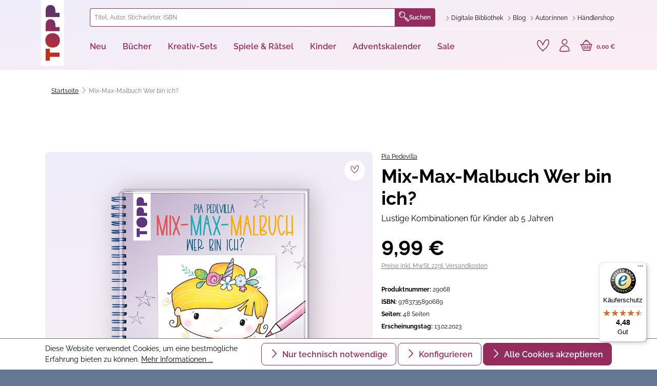

--- FILE ---
content_type: text/html; charset=UTF-8
request_url: https://www.topp-kreativ.de/mix-max-malbuch-wer-bin-ich-29068?c=4
body_size: 42208
content:
<!DOCTYPE html>
<html lang="de-DE"
      itemscope="itemscope"
      itemtype="https://schema.org/WebPage">


        
                            
    <head>
                                    <meta charset="utf-8">
            
                <meta name="viewport"
          content="width=device-width, initial-scale=1, maximum-scale=1, shrink-to-fit=no">


                                <meta name="author"
                      content="">
                <meta name="robots"
                      content="index,follow">
                <meta name="revisit-after"
                      content="15 days">
                <meta name="keywords"
                      content="Ausmalbuch, für Kinder ab 5 Jahren, Mix-Max-Buch, Buntstifte, Filzstifte, anmalen, Kinderbeschäftigung, lustige Motive, Figuren, Pia Pedevilla, Berufe, Verkleiden, Klipp-Klapp-Buch, Wasserfarben, kombinieren">
                <meta name="description"
                      content="Dieses Malbuch kannst du immer wieder neu entdecken, denn du entscheidest beim Blättern, welcher Kopf mit welchem Körper und welchen Beinen zusammengehört. Sollen die drei Teile einer Figur zusammenpassen oder unterschiedlich sein? Eine witzige und kreati">
            
    <link rel="alternate"
          type="application/rss+xml"
          title="Blog Feed"
          href="/blog.rss" />

                    <meta property="og:type"
          content="product">
    <meta property="og:site_name"
          content="TOPP-KREATIV">
    <meta property="og:url"
          content="https://www.topp-kreativ.de/mix-max-malbuch-wer-bin-ich-29068">
    <meta property="og:title"
          content="Mix-Max-Malbuch Wer bin ich?">

    <meta property="og:description"
          content="Dieses Malbuch kannst du immer wieder neu entdecken, denn du entscheidest beim Blättern, welcher Kopf mit welchem Körper und welchen Beinen zusammengehört. Sollen die drei Teile einer Figur zusammenpassen oder unterschiedlich sein? Eine witzige und kreati">
    <meta property="og:image"
          content="https://assets.topp-kreativ.de/media/ca/b9/98/1682074578/TOPP-29068.png?ts=1690447969">

            <meta property="product:brand"
              content="TOPP">
    
            <meta property="product:price:amount"
          content="9.99">
    <meta property="product:price:currency"
          content="EUR">
    <meta property="product:product_link"
          content="https://www.topp-kreativ.de/mix-max-malbuch-wer-bin-ich-29068">

    <meta name="twitter:card"
          content="product">
    <meta name="twitter:site"
          content="TOPP-KREATIV">
    <meta name="twitter:title"
          content="Mix-Max-Malbuch Wer bin ich?">
    <meta name="twitter:description"
          content="Dieses Malbuch kannst du immer wieder neu entdecken, denn du entscheidest beim Blättern, welcher Kopf mit welchem Körper und welchen Beinen zusammengehört. Sollen die drei Teile einer Figur zusammenpassen oder unterschiedlich sein? Eine witzige und kreati">
    <meta name="twitter:image"
          content="https://assets.topp-kreativ.de/media/ca/b9/98/1682074578/TOPP-29068.png?ts=1690447969">


    

                                <meta itemprop="copyrightHolder"
                      content="TOPP-KREATIV">
                <meta itemprop="copyrightYear"
                      content="">
                <meta itemprop="isFamilyFriendly"
                      content="true">
                <meta itemprop="image"
                      content="https://assets.topp-kreativ.de/media/60/94/fa/1729778473/logo.svg?ts=1729778474">
            
    
                                            <meta name="theme-color"
                      content="#ffffff">
                            
                                                
                    <link rel="shortcut icon"
                  href="https://assets.topp-kreativ.de/media/21/3b/3f/1729778474/favicon-32x32.png?ts=1736423208">
        
                                <link rel="apple-touch-icon"
                  href="https://assets.topp-kreativ.de/media/0b/e8/9e/1729778473/apple-touch-icon.png?ts=1736423168">
                    
            
    
    <link rel="canonical" href="https://www.topp-kreativ.de/mix-max-malbuch-wer-bin-ich-29068">

                    <title itemprop="name">Mix-Max-Malbuch Wer bin ich?</title>
        
        
                        
                                                                    <link rel="stylesheet"
                      href="https://assets.topp-kreativ.de/theme/2944bc43e54b863aedceb7102a1117e9/css/all.css?1768971625">
                                    
    

                    
    <script>
        window.features = {"V6_5_0_0":true,"v6.5.0.0":true,"V6_6_0_0":true,"v6.6.0.0":true,"V6_7_0_0":false,"v6.7.0.0":false,"ADDRESS_SELECTION_REWORK":false,"address.selection.rework":false,"DISABLE_VUE_COMPAT":false,"disable.vue.compat":false,"ACCESSIBILITY_TWEAKS":false,"accessibility.tweaks":false,"ADMIN_VITE":false,"admin.vite":false,"TELEMETRY_METRICS":false,"telemetry.metrics":false,"PERFORMANCE_TWEAKS":true,"performance.tweaks":true,"CACHE_REWORK":false,"cache.rework":false,"PAYPAL_SETTINGS_TWEAKS":false,"paypal.settings.tweaks":false,"SSO":false,"sso":false,"FEATURE_SWAGCMSEXTENSIONS_1":true,"feature.swagcmsextensions.1":true,"FEATURE_SWAGCMSEXTENSIONS_2":true,"feature.swagcmsextensions.2":true,"FEATURE_SWAGCMSEXTENSIONS_8":true,"feature.swagcmsextensions.8":true,"FEATURE_SWAGCMSEXTENSIONS_63":true,"feature.swagcmsextensions.63":true,"RULE_BUILDER":true,"rule.builder":true,"FLOW_BUILDER":true,"flow.builder":true,"CUSTOM_PRICES":true,"custom.prices":true,"SUBSCRIPTIONS":true,"subscriptions":true,"ADVANCED_SEARCH":true,"advanced.search":true,"MULTI_INVENTORY":false,"multi.inventory":false,"RETURNS_MANAGEMENT":false,"returns.management":false,"TEXT_GENERATOR":true,"text.generator":true,"CHECKOUT_SWEETENER":true,"checkout.sweetener":true,"IMAGE_CLASSIFICATION":true,"image.classification":true,"PROPERTY_EXTRACTOR":true,"property.extractor":true,"REVIEW_SUMMARY":true,"review.summary":true,"REVIEW_TRANSLATOR":true,"review.translator":true,"CONTENT_GENERATOR":true,"content.generator":true,"EXPORT_ASSISTANT":true,"export.assistant":true,"QUICK_ORDER":true,"quick.order":true,"EMPLOYEE_MANAGEMENT":true,"employee.management":true,"QUOTE_MANAGEMENT":true,"quote.management":true,"CAPTCHA":true,"captcha":true,"NATURAL_LANGUAGE_SEARCH":true,"natural.language.search":true,"IMAGE_UPLOAD_SEARCH":true,"image.upload.search":true,"ORDER_APPROVAL":true,"order.approval":true,"SPATIAL_CMS_ELEMENT":true,"spatial.cms.element":true,"SHOPPING_LISTS":true,"shopping.lists":true,"TEXT_TO_IMAGE_GENERATION":true,"text.to.image.generation":true,"SPATIAL_SCENE_EDITOR":false,"spatial.scene.editor":false};
    </script>
        
                                                <script>
            
                (function (f,i,n,d,o,l,O,g,I,c){var V=[];var m=f.createElement("style");if(d){V.push(d)}if(c&&I.location.hash.indexOf("#search:")===0){V.push(c)}if(V.length>0){var Z=V.join(",");m.textContent=Z+"{opacity: 0;transition: opacity "+O+" ease-in-out;}."+o+" {opacity: 1 !important;}";I.flRevealContainers=function(){var a=f.querySelectorAll(Z);for(var T=0;T<a.length;T++){a[T].classList.add(o)}};setTimeout(I.flRevealContainers,l)}var W=g+"/config/"+i+"/main.js?usergrouphash="+n;var p=f.createElement("script");p.type="text/javascript";p.async=true;p.src=g+"/config/loader.min.js";var q=f.getElementsByTagName("script")[0];p.setAttribute("data-fl-main",W);q.parentNode.insertBefore(p,q);q.parentNode.insertBefore(m,p)})
            
            (document,'7DE56CD6DCDB00426355413DC73937CA','c21028abeaf74f2380d7227e3297e33d','.fl-navigation-result','fl-reveal',3000,'.3s','//cdn.findologic.com',window,'.fl-result');
        </script>

                    <style>
                .search-suggest.js-search-result {
                    display: none;
                }
            </style>
            
        <script type="text/javascript">
        var _paq = window._paq || [];
    var ironMatomoDataLayer = {
        'matomoUrl': "https://matomo.topp-kreativ.de/",
        'matomoScript': "matomo.js",
        'siteId': "3",
        'cookieDomain': "*.topp-kreativ.de",
        'startTracking': "0",
        'cookieName': "matomo-tracking",
        'cookieValue': "1",
        'cookieValueAsRegex': "",
        'requireCookieConsent': "1",
        'conversionFirstReferrer': "",
        'useOwnMatomoScript': "",
        'track': [],
        'trackLast': [],
    };
                window._paq.push(['requireCookieConsent']);
            window._paq.push(['setCookieDomain', "*.topp-kreativ.de"]);
            window._paq.push(['setDocumentTitle', document.domain + "/" + document.title]);
                        
window._paq.push(['setEcommerceView',"29068","Mix-Max-Malbuch Wer bin ich?","",9.99]);
            window._paq.push(['trackPageView']);
    window._paq.push(['enableLinkTracking']);
    window._paq.push(['setTrackerUrl', ironMatomoDataLayer.matomoUrl + 'matomo.php']);
    window._paq.push(['setSiteId', ironMatomoDataLayer.siteId]);
    </script>
            
                            <script nonce="kuOrQtBnaVQ=">
        dataLayer = window.dataLayer || [];
                dataLayer.push({ ecommerce: null });
                dataLayer.push({"pageTitle":"Mix-Max-Malbuch Wer bin ich?","pageSubCategory":"","pageCategoryID":"","pageSubCategoryID":"","pageCountryCode":"de-DE","pageLanguageCode":"Deutsch","pageVersion":1,"pageTestVariation":"1","pageValue":1,"pageAttributes":"1","pageCategory":"Product","productID":"22ca58f960a14cbf8c9f2bc3184f1506","parentProductID":null,"productName":"Mix-Max-Malbuch Wer bin ich?","productPrice":"9.99","productEAN":"9783735890689","productSku":"29068","productManufacturerNumber":"","productCurrency":"EUR","visitorLoginState":"Logged Out","visitorType":"NOT LOGGED IN","visitorLifetimeValue":0,"visitorExistingCustomer":"No"});
                        dataLayer.push({"event":"view_item","ecommerce":{"currency":"EUR","value":9.99,"items":[{"item_name":"Mix-Max-Malbuch Wer bin ich?","item_id":"29068","price":9.99,"index":0,"item_list_name":"Category","quantity":1,"item_variant":"Buch 9068","item_category":"","item_brand":"TOPP"}]}});
                                                                            var dtgsConsentHandler = 'shopwareCmp';
    </script>
            
                        
    <script nonce="kuOrQtBnaVQ=">
        (function e(){window.document.$emitter&&typeof window.document.$emitter.subscribe==="function"?window.document.$emitter.subscribe("CookieConfiguration_Update",t=>{t&&t.detail&&Object.prototype.hasOwnProperty.call(t.detail,"dtgsAllowGtmTracking")&&window.location.reload()}):setTimeout(e,100)})();
    </script>

            <script nonce="kuOrQtBnaVQ=">
            window.dataLayer = window.dataLayer || [];
            var loadGTM = function(w,d,s,l,i){w[l]=w[l]||[];w[l].push({'gtm.start':
                    new Date().getTime(),event:'gtm.js'});var f=d.getElementsByTagName(s)[0],
                j=d.createElement(s),dl=l!='dataLayer'?'&l='+l:'';j.async=true;j.src=
                'https://www.googletagmanager.com/gtm.js?id='+i+dl;var n=d.querySelector('[nonce]');
            n&&j.setAttribute('nonce',n.nonce||n.getAttribute('nonce'));f.parentNode.insertBefore(j,f);
                    };
                            setTimeout(function () {
                    loadGTM(window,document,'script','dataLayer','GTM-P7N9SN8');
                }, 1000);
                    </script>
                
                                
                <script nonce="kuOrQtBnaVQ=">
            window.dataLayer = window.dataLayer || [];
            function gtag() { dataLayer.push(arguments); }

            (() => {
                const analyticsStorageEnabled = document.cookie.split(';').some((item) => item.trim().includes('dtgsAllowGtmTracking=1'));

                let googleAdsCookieName = 'google-ads-enabled';
                                    googleAdsCookieName = 'dtgsAllowGtmTracking';
                    window.googleAdsCookieName = 'dtgsAllowGtmTracking';
                
                const adsEnabled = document.cookie.split(';').some((item) => item.trim().includes(googleAdsCookieName + '=1'));

                // Always set a default consent for consent mode v2
                gtag('consent', 'default', {
                    'ad_user_data': adsEnabled ? 'granted' : 'denied',
                    'ad_storage': adsEnabled ? 'granted' : 'denied',
                    'ad_personalization': adsEnabled ? 'granted' : 'denied',
                    'analytics_storage': analyticsStorageEnabled ? 'granted' : 'denied'
                });
            })();
        </script>
            



                        <script>
                window.mediameetsFacebookPixelData = new Map();
            </script>
            



    
                                
            <script type="text/javascript"
                                src='https://www.google.com/recaptcha/api.js?render=6Lf4nCEpAAAAAHl_YiQVRMOGrb7Ew1Ndi73jymrq'
                defer></script>
        <script>
                                        window.googleReCaptchaV3Active = true;
                    </script>
            

    
                
                                    <script>
                    window.useDefaultCookieConsent = true;
                </script>
                    
                                            <script>
                window.activeNavigationId = '0192be9518c17fd7913c3288bfa0dae8';
                window.router = {
                    'frontend.cart.offcanvas': '/checkout/offcanvas',
                    'frontend.cookie.offcanvas': '/cookie/offcanvas',
                    'frontend.checkout.finish.page': '/checkout/finish',
                    'frontend.checkout.info': '/widgets/checkout/info',
                    'frontend.menu.offcanvas': '/widgets/menu/offcanvas',
                    'frontend.cms.page': '/widgets/cms',
                    'frontend.cms.navigation.page': '/widgets/cms/navigation',
                    'frontend.account.addressbook': '/widgets/account/address-book',
                    'frontend.country.country-data': '/country/country-state-data',
                    'frontend.app-system.generate-token': '/app-system/Placeholder/generate-token',
                    };
                window.salesChannelId = 'eb0f1969a4034b7b92e204c0ae4ad79f';
            </script>
        

        
    <script>
        window.router['widgets.swag.cmsExtensions.quickview'] = '/swag/cms-extensions/quickview';
        window.router['widgets.swag.cmsExtensions.quickview.variant'] = '/swag/cms-extensions/quickview/variant';
    </script>


    
    

    <script>
        window.router['frontend.product.review.translate'] = '/translate-review';
    </script>

                                <script>
                
                window.breakpoints = {"xs":0,"sm":576,"md":768,"lg":992,"xl":1200,"xxl":1400};
            </script>
        
                                    <script>
                    window.customerLoggedInState = 0;

                    window.wishlistEnabled = 1;
                </script>
                    
                

                            <script>
                window.themeAssetsPublicPath = 'https://assets.topp-kreativ.de/theme/9b9c40526af3455da9dc69b131f341aa/assets/';
            </script>
        
                        
    <script>
        window.validationMessages = {"required":"Die Eingabe darf nicht leer sein.","email":"Ung\u00fcltige E-Mail-Adresse. Die E-Mail ben\u00f6tigt das Format \"nutzer@beispiel.de\".","confirmation":"Ihre Eingaben sind nicht identisch.","minLength":"Die Eingabe ist zu kurz."};
    </script>
        
            <script
        src="https://code.jquery.com/jquery-3.7.1.slim.min.js"
        integrity="sha256-kmHvs0B+OpCW5GVHUNjv9rOmY0IvSIRcf7zGUDTDQM8="
        crossorigin="anonymous"></script>

        
                                                    <script>
                        window.themeJsPublicPath = 'https://assets.topp-kreativ.de/theme/2944bc43e54b863aedceb7102a1117e9/js/';
                    </script>
                                            <script type="text/javascript" src="https://assets.topp-kreativ.de/theme/2944bc43e54b863aedceb7102a1117e9/js/storefront/storefront.js?1768971627" defer></script>
                                            <script type="text/javascript" src="https://assets.topp-kreativ.de/theme/2944bc43e54b863aedceb7102a1117e9/js/frech-digital-addon/frech-digital-addon.js?1768971627" defer></script>
                                            <script type="text/javascript" src="https://assets.topp-kreativ.de/theme/2944bc43e54b863aedceb7102a1117e9/js/cms-text-image-extensions/cms-text-image-extensions.js?1768971626" defer></script>
                                            <script type="text/javascript" src="https://assets.topp-kreativ.de/theme/2944bc43e54b863aedceb7102a1117e9/js/exc-pondus-interface/exc-pondus-interface.js?1768971627" defer></script>
                                            <script type="text/javascript" src="https://assets.topp-kreativ.de/theme/2944bc43e54b863aedceb7102a1117e9/js/swag-cms-extensions/swag-cms-extensions.js?1768971627" defer></script>
                                            <script type="text/javascript" src="https://assets.topp-kreativ.de/theme/2944bc43e54b863aedceb7102a1117e9/js/dtgs-google-tag-manager-sw6/dtgs-google-tag-manager-sw6.js?1768971627" defer></script>
                                            <script type="text/javascript" src="https://assets.topp-kreativ.de/theme/2944bc43e54b863aedceb7102a1117e9/js/swag-pay-pal/swag-pay-pal.js?1768971627" defer></script>
                                            <script type="text/javascript" src="https://assets.topp-kreativ.de/theme/2944bc43e54b863aedceb7102a1117e9/js/swag-amazon-pay/swag-amazon-pay.js?1768971627" defer></script>
                                            <script type="text/javascript" src="https://assets.topp-kreativ.de/theme/2944bc43e54b863aedceb7102a1117e9/js/netzp-blog6/netzp-blog6.js?1768971628" defer></script>
                                            <script type="text/javascript" src="https://assets.topp-kreativ.de/theme/2944bc43e54b863aedceb7102a1117e9/js/exc-advanced-content-elements/exc-advanced-content-elements.js?1768971627" defer></script>
                                            <script type="text/javascript" src="https://assets.topp-kreativ.de/theme/2944bc43e54b863aedceb7102a1117e9/js/pickware-shipping-bundle/pickware-shipping-bundle.js?1768971627" defer></script>
                                            <script type="text/javascript" src="https://assets.topp-kreativ.de/theme/2944bc43e54b863aedceb7102a1117e9/js/pickware-dhl/pickware-dhl.js?1768971627" defer></script>
                                            <script type="text/javascript" src="https://assets.topp-kreativ.de/theme/2944bc43e54b863aedceb7102a1117e9/js/weedesign-page-speed/weedesign-page-speed.js?1768971628" defer></script>
                                            <script type="text/javascript" src="https://assets.topp-kreativ.de/theme/2944bc43e54b863aedceb7102a1117e9/js/mediameets-fb-pixel/mediameets-fb-pixel.js?1768971627" defer></script>
                                            <script type="text/javascript" src="https://assets.topp-kreativ.de/theme/2944bc43e54b863aedceb7102a1117e9/js/iron-matomo/iron-matomo.js?1768971627" defer></script>
                                            <script type="text/javascript" src="https://assets.topp-kreativ.de/theme/2944bc43e54b863aedceb7102a1117e9/js/subscription/subscription.js?1768971627" defer></script>
                                            <script type="text/javascript" src="https://assets.topp-kreativ.de/theme/2944bc43e54b863aedceb7102a1117e9/js/checkout-sweetener/checkout-sweetener.js?1768971627" defer></script>
                                            <script type="text/javascript" src="https://assets.topp-kreativ.de/theme/2944bc43e54b863aedceb7102a1117e9/js/text-translator/text-translator.js?1768971628" defer></script>
                                            <script type="text/javascript" src="https://assets.topp-kreativ.de/theme/2944bc43e54b863aedceb7102a1117e9/js/employee-management/employee-management.js?1768971628" defer></script>
                                            <script type="text/javascript" src="https://assets.topp-kreativ.de/theme/2944bc43e54b863aedceb7102a1117e9/js/quick-order/quick-order.js?1768971627" defer></script>
                                            <script type="text/javascript" src="https://assets.topp-kreativ.de/theme/2944bc43e54b863aedceb7102a1117e9/js/advanced-search/advanced-search.js?1768971627" defer></script>
                                            <script type="text/javascript" src="https://assets.topp-kreativ.de/theme/2944bc43e54b863aedceb7102a1117e9/js/captcha/captcha.js?1768971628" defer></script>
                                            <script type="text/javascript" src="https://assets.topp-kreativ.de/theme/2944bc43e54b863aedceb7102a1117e9/js/quote-management/quote-management.js?1768971628" defer></script>
                                            <script type="text/javascript" src="https://assets.topp-kreativ.de/theme/2944bc43e54b863aedceb7102a1117e9/js/a-i-search/a-i-search.js?1768971627" defer></script>
                                            <script type="text/javascript" src="https://assets.topp-kreativ.de/theme/2944bc43e54b863aedceb7102a1117e9/js/spatial-cms-element/spatial-cms-element.js?1768971627" defer></script>
                                            <script type="text/javascript" src="https://assets.topp-kreativ.de/theme/2944bc43e54b863aedceb7102a1117e9/js/order-approval/order-approval.js?1768971627" defer></script>
                                            <script type="text/javascript" src="https://assets.topp-kreativ.de/theme/2944bc43e54b863aedceb7102a1117e9/js/shopping-list/shopping-list.js?1768971627" defer></script>
                                            <script type="text/javascript" src="https://assets.topp-kreativ.de/theme/2944bc43e54b863aedceb7102a1117e9/js/neti-next-easy-coupon/neti-next-easy-coupon.js?1768971627" defer></script>
                                            <script type="text/javascript" src="https://assets.topp-kreativ.de/theme/2944bc43e54b863aedceb7102a1117e9/js/dvsn-bundle/dvsn-bundle.js?1768971627" defer></script>
                                            <script type="text/javascript" src="https://assets.topp-kreativ.de/theme/2944bc43e54b863aedceb7102a1117e9/js/fin-search/fin-search.js?1768971627" defer></script>
                                            <script type="text/javascript" src="https://assets.topp-kreativ.de/theme/2944bc43e54b863aedceb7102a1117e9/js/prems-one-page-checkout6/prems-one-page-checkout6.js?1768971627" defer></script>
                                            <script type="text/javascript" src="https://assets.topp-kreativ.de/theme/2944bc43e54b863aedceb7102a1117e9/js/swkweb-product-set/swkweb-product-set.js?1768971627" defer></script>
                                            <script type="text/javascript" src="https://assets.topp-kreativ.de/theme/2944bc43e54b863aedceb7102a1117e9/js/shopsy-klaviyo6/shopsy-klaviyo6.js?1768971627" defer></script>
                                            <script type="text/javascript" src="https://assets.topp-kreativ.de/theme/2944bc43e54b863aedceb7102a1117e9/js/exc-frech-reading-sample-s-w6/exc-frech-reading-sample-s-w6.js?1768971627" defer></script>
                                            <script type="text/javascript" src="https://assets.topp-kreativ.de/theme/2944bc43e54b863aedceb7102a1117e9/js/trusted-shops-easy-integration-s6/trusted-shops-easy-integration-s6.js?1768971627" defer></script>
                                            <script type="text/javascript" src="https://assets.topp-kreativ.de/theme/2944bc43e54b863aedceb7102a1117e9/js/frechverlag-theme/frechverlag-theme.js?1768971627" defer></script>
                                                        

    
        
        
        
        
    
        
        

                                
    <script>
        window.mollie_javascript_use_shopware = '0'
    </script>

            <script type="text/javascript" src="https://assets.topp-kreativ.de/bundles/molliepayments/mollie-payments.js?1768386736" defer></script>
    



    
    
    

    <script id="merchantWidgetScript" src="https://www.gstatic.com/shopping/merchant/merchantwidget.js" defer></script>
    <script>
        document.addEventListener('DOMContentLoaded', function () {
            merchantwidget.start({
                merchant_id: 8720265,
                position: 'BOTTOM_LEFT',     // BOTTOM_RIGHT, BOTTOM_LEFT, INLINE itd.
                sideMargin: 20,
                bottomMargin: 30,
                mobileSideMargin: 12,
                mobileBottomMargin: 20,
                region: 'EU'                  // ili 'US', 'DE'...
            });
        });
    </script>
    </head>

        
                
            
        <body class="is-ctl-product is-act-index">

            
                
    
    
            <div id="page-top" class="skip-to-content bg-primary-subtle text-primary-emphasis overflow-hidden" tabindex="-1">
            <div class="container skip-to-content-container d-flex justify-content-center visually-hidden-focusable">
                                                                                        <a href="#content-main" class="skip-to-content-link d-inline-flex text-decoration-underline m-1 p-2 fw-bold gap-2">
                                Zum Hauptinhalt springen
                            </a>
                                            
                                                                        <a href="#header-main-search-input" class="skip-to-content-link d-inline-flex text-decoration-underline m-1 p-2 fw-bold gap-2 d-none d-sm-block">
                                Zur Suche springen
                            </a>
                                            
                                                                        <a href="#main-navigation-menu" class="skip-to-content-link d-inline-flex text-decoration-underline m-1 p-2 fw-bold gap-2 d-none d-lg-block">
                                Zur Hauptnavigation springen
                            </a>
                                                                        </div>
        </div>
        
    
                
                
                <a class="btn btn-skip-to-content" href="#content">
        Zum Seiteninhalt
    </a>

                    <noscript class="noscript-main">
                
    <div role="alert"
         aria-live="polite"
                  class="alert alert-info alert-has-icon">
                                                                        
                                                    <span class="icon icon-info" aria-hidden="true">
                                        <svg xmlns="http://www.w3.org/2000/svg" xmlns:xlink="http://www.w3.org/1999/xlink" width="24" height="24" viewBox="0 0 24 24"><defs><path d="M12 7c.5523 0 1 .4477 1 1s-.4477 1-1 1-1-.4477-1-1 .4477-1 1-1zm1 9c0 .5523-.4477 1-1 1s-1-.4477-1-1v-5c0-.5523.4477-1 1-1s1 .4477 1 1v5zm11-4c0 6.6274-5.3726 12-12 12S0 18.6274 0 12 5.3726 0 12 0s12 5.3726 12 12zM12 2C6.4772 2 2 6.4772 2 12s4.4772 10 10 10 10-4.4772 10-10S17.5228 2 12 2z" id="icons-default-info" /></defs><use xlink:href="#icons-default-info" fill="#758CA3" fill-rule="evenodd" /></svg>
                    </span>                                                    
                                    
                    <div class="alert-content-container">
                                                    
                                                        <div class="alert-content">                                                    Um unseren Shop in vollem Umfang nutzen zu können, empfehlen wir Ihnen Javascript in Ihrem Browser zu aktivieren.
                                                                </div>                
                                                                </div>
            </div>
            </noscript>
        
    
    <!-- Google Tag Manager Noscript -->
            <noscript class="noscript-gtm">
            <iframe src="https://www.googletagmanager.com/ns.html?id=GTM-P7N9SN8"
                    height="0"
                    width="0"
                    style="display:none;visibility:hidden">
            </iframe>
        </noscript>
        <!-- End Google Tag Manager Noscript -->


                                                
    
                <header class="header-main">
                                                                <div class="container">
                                
        <div class="row header-row">
                    <div class="col-auto col-md-1 header-logo-col">
                    <div class="header-logo-main text-center">
                    <a class="header-logo-main-link"
               href="/"
               title="Zur Startseite gehen">
                                    <picture class="header-logo-picture d-block m-auto">
                                                                            
                                                                            
                                                                                    <img src="https://assets.topp-kreativ.de/media/60/94/fa/1729778473/logo.svg?ts=1729778474"
                                     alt="Zur Startseite gehen"
                                     class="img-fluid header-logo-main-img">
                                                                        </picture>
                            </a>
            </div>
            </div>
        
                    <div class="col header-content-col">
                                    <div class="header-content-top">
                        <div class="row">
                                                            <div class="col header-search-col">
                                    <div class="row">
                                        <div class="col">
                                            
    <div class=""
         id="searchCollapse">
        <div class="header-search">
            <form action="/search"
                  method="get"
                  data-search-form="true"
                  data-url="/suggest?search="
                  class="header-search-form">
                                                            <div class="input-group">
                                                            <input
                                    type="search"
                                    id="header-main-search-input"
                                    name="search"
                                    class="form-control header-search-input"
                                    autocomplete="off"
                                    autocapitalize="off"
                                    placeholder="Titel, Autor, Stichwörter, ISBN"
                                    aria-label="Titel, Autor, Stichwörter, ISBN"
                                    role="combobox"
                                    aria-autocomplete="list"
                                    aria-controls="search-suggest-listbox"
                                    aria-expanded="false"
                                    aria-describedby="search-suggest-result-info"
                                    value="">
                            
                                <div class="input-group-append">
        <button type="submit"
                class="btn header-search-btn"
                aria-label="Suchen">
                    <span class="header-search-icon">
                        <span class="toppicons-magnifying-glass"></span>
                    </span>
            Suchen
        </button>
    </div>

                                                            <button class="btn header-close-btn js-search-close-btn d-none"
                                        type="button"
                                        aria-label="Die Dropdown-Suche schließen">
                                    <span class="header-close-icon">
                                        <span class="icon icon-x">
                                        <svg xmlns="http://www.w3.org/2000/svg" xmlns:xlink="http://www.w3.org/1999/xlink" width="24" height="24" viewBox="0 0 24 24"><defs><path d="m10.5858 12-7.293-7.2929c-.3904-.3905-.3904-1.0237 0-1.4142.3906-.3905 1.0238-.3905 1.4143 0L12 10.5858l7.2929-7.293c.3905-.3904 1.0237-.3904 1.4142 0 .3905.3906.3905 1.0238 0 1.4143L13.4142 12l7.293 7.2929c.3904.3905.3904 1.0237 0 1.4142-.3906.3905-1.0238.3905-1.4143 0L12 13.4142l-7.2929 7.293c-.3905.3904-1.0237.3904-1.4142 0-.3905-.3906-.3905-1.0238 0-1.4143L10.5858 12z" id="icons-default-x" /></defs><use xlink:href="#icons-default-x" fill="#758CA3" fill-rule="evenodd" /></svg>
                    </span>                                    </span>
                                </button>
                                                    </div>
                    
                
                                    <button type="button" class="btn btn-secondary js-search-close-btn"
                            data-bs-toggle="collapse"
                            data-bs-target="#searchCollapse"
                            aria-controls="searchCollapse">
                        <span class="custom-icon-close"></span>
                    </button>
                            </form>
        </div>
    </div>
                                        </div>
                                    </div>
                                </div>
                            
                                                                                                <div class="col-auto header-service-col">
                                            <ul class="header-service-menu-list list-unstyled"><li class="header-service-menu-item"><a class="header-service-menu-link"
                           href="https://www.topp-kreativ.de/digitale-bibliothek"
                                                      title="Digitale Bibliothek"><span class="header-service-menu-link-icon toppicons-chevron"></span><span class="header-service-menu-link-text">
                                Digitale Bibliothek
                            </span></a></li><li class="header-service-menu-item"><a class="header-service-menu-link"
                           href="https://www.topp-kreativ.de/service-header/blog/"
                                                      title="Blog"><span class="header-service-menu-link-icon toppicons-chevron"></span><span class="header-service-menu-link-text">
                                Blog
                            </span></a></li><li class="header-service-menu-item"><a class="header-service-menu-link"
                           href="https://www.topp-kreativ.de/autoren/"
                                                      title="Autor:innen"><span class="header-service-menu-link-icon toppicons-chevron"></span><span class="header-service-menu-link-text">
                                Autor:innen
                            </span></a></li><li class="header-service-menu-item"><a class="header-service-menu-link"
                           href="https://www.topp-kreativ.de/haendler/"
                           target="_blank"                           title="Händlershop"><span class="header-service-menu-link-icon toppicons-chevron"></span><span class="header-service-menu-link-text">
                                Händlershop
                            </span></a></li></ul>                                    </div>
                                                                                    </div>
                    </div>
                
                                    <div class="header-content-bottom">
                        <div class="row">
                            <div class="col-12">
                                <div class="row align-items-center justify-content-between">
                                                                            <div class="col-auto header-nav-main-col">
                                                
    <div class="main-navigation"
         id="mainNavigation"
         data-flyout-menu="true">
                    <nav class="nav main-navigation-menu"
             id="main-navigation-menu"
             aria-label="Hauptnavigation"
             itemscope="itemscope"
             itemtype="http://schema.org/SiteNavigationElement">
            
            
                            
                                                        
                                                                                                    
                            <a class="nav-link main-navigation-link nav-item-0192bf079236713a99b7bd442f111856 "
                               href="https://www.topp-kreativ.de/neu/"
                               itemprop="url"
                               data-flyout-menu-trigger="0192bf079236713a99b7bd442f111856"                                                               title="Neu">
                                <div class="main-navigation-link-text">
                                    <span itemprop="name">Neu</span>
                                </div>
                            </a>
                                                            <div class="navigation-flyouts position-absolute w-100 start-0">
                                    <div class="navigation-flyout"
                                         data-flyout-menu-id="0192bf079236713a99b7bd442f111856">
                                        <div class="container">
                                                        
    
            <div class="row navigation-flyout-content">
            <div class="col-11 offset-1">
                <div class="row">
                                            <div class="col">
                            <div class="navigation-flyout-categories">
                                                                        
                    
    
    
    <div
        class="row row-cols-5 navigation-flyout-categories is-level-0">
                                            
                            <div
                    class="col navigation-flyout-col">
                                                                
                                                                        <a class="nav-item nav-link navigation-flyout-link is-level-0"
                               href="https://www.topp-kreativ.de/neu/aktuelles/"
                               itemprop="url"
                                                              title="Aktuelles">
                                <span itemprop="name">Aktuelles</span>
                            </a>
                                            
                                                                            
        
    
    
    <div
        class="navigation-flyout-categories is-level-1">
                                            
                            <div
                    class="navigation-flyout-col">
                                                                        <a class="nav-item nav-link navigation-flyout-link is-all"
                               title="general.allMenuLink"
                               href="https://www.topp-kreativ.de/neu/aktuelles/">
                                Alles anzeigen
                            </a>
                                            
                                                                        <a class="nav-item nav-link navigation-flyout-link is-level-1"
                               href="https://www.topp-kreativ.de/neu/aktuelles/bestseller/"
                               itemprop="url"
                                                              title="Bestseller">
                                <span itemprop="name">Bestseller</span>
                            </a>
                                            
                                                                            
        
    
    
    <div
        class="navigation-flyout-categories is-level-2">
            </div>
                                                            </div>
                                                        
                            <div
                    class="navigation-flyout-col">
                                                                
                                                                        <a class="nav-item nav-link navigation-flyout-link is-level-1"
                               href="https://www.topp-kreativ.de/neu/aktuelles/neuerscheinungen/"
                               itemprop="url"
                                                              title="Neuerscheinungen">
                                <span itemprop="name">Neuerscheinungen</span>
                            </a>
                                            
                                                                            
        
    
    
    <div
        class="navigation-flyout-categories is-level-2">
            </div>
                                                            </div>
                                                        
                            <div
                    class="navigation-flyout-col">
                                                                
                                                                        <a class="nav-item nav-link navigation-flyout-link is-level-1"
                               href="https://www.topp-kreativ.de/neu/aktuelles/vorbesteller/"
                               itemprop="url"
                                                              title="Vorbesteller">
                                <span itemprop="name">Vorbesteller</span>
                            </a>
                                            
                                                                            
        
    
    
    <div
        class="navigation-flyout-categories is-level-2">
            </div>
                                                            </div>
                                                        
                            <div
                    class="navigation-flyout-col">
                                                                
                                                                        <a class="nav-item nav-link navigation-flyout-link is-level-1"
                               href="https://www.topp-kreativ.de/neu/aktuelles/spiegel-bestseller/"
                               itemprop="url"
                                                              title="Spiegel-Bestseller">
                                <span itemprop="name">Spiegel-Bestseller</span>
                            </a>
                                            
                                                                            
        
    
    
    <div
        class="navigation-flyout-categories is-level-2">
            </div>
                                                            </div>
                                                        
                            <div
                    class="navigation-flyout-col">
                                                                
                                                                        <a class="nav-item nav-link navigation-flyout-link is-level-1"
                               href="https://www.topp-kreativ.de/neu/aktuelles/signierte-buecher/"
                               itemprop="url"
                                                              title="Signierte Bücher">
                                <span itemprop="name">Signierte Bücher</span>
                            </a>
                                            
                                                                            
        
    
    
    <div
        class="navigation-flyout-categories is-level-2">
            </div>
                                                            </div>
                                                        
                            <div
                    class="navigation-flyout-col">
                                                                
                                                                        <a class="nav-item nav-link navigation-flyout-link is-level-1"
                               href="https://www.topp-kreativ.de/topp-gutschein-GUTSCHEIN1"
                               itemprop="url"
                                                              title="TOPP-Gutscheine">
                                <span itemprop="name">TOPP-Gutscheine</span>
                            </a>
                                            
                                                                            
        
    
    
    <div
        class="navigation-flyout-categories is-level-2">
            </div>
                                                            </div>
                                                        
                            <div
                    class="navigation-flyout-col">
                                                                
                                                                        <a class="nav-item nav-link navigation-flyout-link is-level-1"
                               href="https://www.topp-kreativ.de/neu/aktuelles/geschenkurkunden/"
                               itemprop="url"
                                                              title="Geschenkurkunden">
                                <span itemprop="name">Geschenkurkunden</span>
                            </a>
                                            
                                                                            
        
    
    
    <div
        class="navigation-flyout-categories is-level-2">
            </div>
                                                            </div>
                        </div>
                                                            </div>
                                                        
                            <div
                    class="col navigation-flyout-col">
                                                                
                                                                        <a class="nav-item nav-link navigation-flyout-link is-level-0"
                               href="https://www.topp-kreativ.de/neu/monat/"
                               itemprop="url"
                                                              title="Monat">
                                <span itemprop="name">Monat</span>
                            </a>
                                            
                                                                            
        
    
    
    <div
        class="navigation-flyout-categories is-level-1">
                                            
                            <div
                    class="navigation-flyout-col">
                                                                        <a class="nav-item nav-link navigation-flyout-link is-all"
                               title="general.allMenuLink"
                               href="https://www.topp-kreativ.de/neu/monat/">
                                Alles anzeigen
                            </a>
                                            
                                                                        <a class="nav-item nav-link navigation-flyout-link is-level-1"
                               href="https://www.topp-kreativ.de/neu/monat/januar/"
                               itemprop="url"
                                                              title="Januar">
                                <span itemprop="name">Januar</span>
                            </a>
                                            
                                                                            
        
    
    
    <div
        class="navigation-flyout-categories is-level-2">
            </div>
                                                            </div>
                                                        
                            <div
                    class="navigation-flyout-col">
                                                                
                                                                        <a class="nav-item nav-link navigation-flyout-link is-level-1"
                               href="https://www.topp-kreativ.de/neu/monat/februar/"
                               itemprop="url"
                                                              title="Februar">
                                <span itemprop="name">Februar</span>
                            </a>
                                            
                                                                            
        
    
    
    <div
        class="navigation-flyout-categories is-level-2">
            </div>
                                                            </div>
                                                        
                            <div
                    class="navigation-flyout-col">
                                                                
                                                                        <a class="nav-item nav-link navigation-flyout-link is-level-1"
                               href="https://www.topp-kreativ.de/neu/monat/maerz/"
                               itemprop="url"
                                                              title="März">
                                <span itemprop="name">März</span>
                            </a>
                                            
                                                                            
        
    
    
    <div
        class="navigation-flyout-categories is-level-2">
            </div>
                                                            </div>
                        </div>
                                                            </div>
                                                        
                            <div
                    class="col navigation-flyout-col">
                                                                
                                                                        <a class="nav-item nav-link navigation-flyout-link is-level-0"
                               href="https://www.topp-kreativ.de/neu/trends/"
                               itemprop="url"
                                                              title="Trends">
                                <span itemprop="name">Trends</span>
                            </a>
                                            
                                                                            
        
    
    
    <div
        class="navigation-flyout-categories is-level-1">
                                            
                            <div
                    class="navigation-flyout-col">
                                                                        <a class="nav-item nav-link navigation-flyout-link is-all"
                               title="general.allMenuLink"
                               href="https://www.topp-kreativ.de/neu/trends/">
                                Alles anzeigen
                            </a>
                                            
                                                                        <a class="nav-item nav-link navigation-flyout-link is-level-1"
                               href="https://www.topp-kreativ.de/neu/trends/geschenksets/"
                               itemprop="url"
                                                              title="Geschenksets">
                                <span itemprop="name">Geschenksets</span>
                            </a>
                                            
                                                                            
        
    
    
    <div
        class="navigation-flyout-categories is-level-2">
            </div>
                                                            </div>
                                                        
                            <div
                    class="navigation-flyout-col">
                                                                
                                                                        <a class="nav-item nav-link navigation-flyout-link is-level-1"
                               href="https://www.topp-kreativ.de/neu/trends/taylor-swift/"
                               itemprop="url"
                                                              title="Taylor Swift">
                                <span itemprop="name">Taylor Swift</span>
                            </a>
                                            
                                                                            
        
    
    
    <div
        class="navigation-flyout-categories is-level-2">
            </div>
                                                            </div>
                                                        
                            <div
                    class="navigation-flyout-col">
                                                                
                                                                        <a class="nav-item nav-link navigation-flyout-link is-level-1"
                               href="https://www.topp-kreativ.de/neu/trends/harry-potter/"
                               itemprop="url"
                                                              title="Harry Potter">
                                <span itemprop="name">Harry Potter</span>
                            </a>
                                            
                                                                            
        
    
    
    <div
        class="navigation-flyout-categories is-level-2">
            </div>
                                                            </div>
                                                        
                            <div
                    class="navigation-flyout-col">
                                                                
                                                                        <a class="nav-item nav-link navigation-flyout-link is-level-1"
                               href="https://www.topp-kreativ.de/neu/trends/wichtel/"
                               itemprop="url"
                                                              title="Wichtel">
                                <span itemprop="name">Wichtel</span>
                            </a>
                                            
                                                                            
        
    
    
    <div
        class="navigation-flyout-categories is-level-2">
            </div>
                                                            </div>
                                                        
                            <div
                    class="navigation-flyout-col">
                                                                
                                                                        <a class="nav-item nav-link navigation-flyout-link is-level-1"
                               href="https://www.topp-kreativ.de/neu/trends/handlettering/"
                               itemprop="url"
                                                              title="Handlettering">
                                <span itemprop="name">Handlettering</span>
                            </a>
                                            
                                                                            
        
    
    
    <div
        class="navigation-flyout-categories is-level-2">
            </div>
                                                            </div>
                                                        
                            <div
                    class="navigation-flyout-col">
                                                                
                                                                        <a class="nav-item nav-link navigation-flyout-link is-level-1"
                               href="https://www.topp-kreativ.de/neu/trends/booklover/"
                               itemprop="url"
                                                              title="#Booklover">
                                <span itemprop="name">#Booklover</span>
                            </a>
                                            
                                                                            
        
    
    
    <div
        class="navigation-flyout-categories is-level-2">
            </div>
                                                            </div>
                        </div>
                                                            </div>
                                                        
                            <div
                    class="col navigation-flyout-col">
                                                                
                                                                        <a class="nav-item nav-link navigation-flyout-link is-level-0"
                               href="https://www.topp-kreativ.de/neu/saison/"
                               itemprop="url"
                                                              title="Saison">
                                <span itemprop="name">Saison</span>
                            </a>
                                            
                                                                            
        
    
    
    <div
        class="navigation-flyout-categories is-level-1">
                                            
                            <div
                    class="navigation-flyout-col">
                                                                        <a class="nav-item nav-link navigation-flyout-link is-all"
                               title="general.allMenuLink"
                               href="https://www.topp-kreativ.de/neu/saison/">
                                Alles anzeigen
                            </a>
                                            
                                                                        <a class="nav-item nav-link navigation-flyout-link is-level-1"
                               href="https://www.topp-kreativ.de/neu/saison/winter-weihnachten/"
                               itemprop="url"
                                                              title="Winter &amp; Weihnachten">
                                <span itemprop="name">Winter &amp; Weihnachten</span>
                            </a>
                                            
                                                                            
        
    
    
    <div
        class="navigation-flyout-categories is-level-2">
            </div>
                                                            </div>
                                                        
                            <div
                    class="navigation-flyout-col">
                                                                
                                                                        <a class="nav-item nav-link navigation-flyout-link is-level-1"
                               href="https://www.topp-kreativ.de/neu/saison/fruehling-ostern/"
                               itemprop="url"
                                                              title="Frühling &amp; Ostern">
                                <span itemprop="name">Frühling &amp; Ostern</span>
                            </a>
                                            
                                                                            
        
    
    
    <div
        class="navigation-flyout-categories is-level-2">
            </div>
                                                            </div>
                                                        
                            <div
                    class="navigation-flyout-col">
                                                                
                                                                        <a class="nav-item nav-link navigation-flyout-link is-level-1"
                               href="https://www.topp-kreativ.de/neu/saison/sommer-ferien/"
                               itemprop="url"
                                                              title="Sommer &amp; Ferien">
                                <span itemprop="name">Sommer &amp; Ferien</span>
                            </a>
                                            
                                                                            
        
    
    
    <div
        class="navigation-flyout-categories is-level-2">
            </div>
                                                            </div>
                                                        
                            <div
                    class="navigation-flyout-col">
                                                                
                                                                        <a class="nav-item nav-link navigation-flyout-link is-level-1"
                               href="https://www.topp-kreativ.de/neu/saison/herbst-halloween/"
                               itemprop="url"
                                                              title="Herbst &amp; Halloween">
                                <span itemprop="name">Herbst &amp; Halloween</span>
                            </a>
                                            
                                                                            
        
    
    
    <div
        class="navigation-flyout-categories is-level-2">
            </div>
                                                            </div>
                        </div>
                                                            </div>
                                                        
                            <div
                    class="col navigation-flyout-col">
                                                                
                                                                        <a class="nav-item nav-link navigation-flyout-link is-level-0"
                               href="https://www.topp-kreativ.de/neu/technik/"
                               itemprop="url"
                                                              title="Technik">
                                <span itemprop="name">Technik</span>
                            </a>
                                            
                                                                            
        
    
    
    <div
        class="navigation-flyout-categories is-level-1">
                                            
                            <div
                    class="navigation-flyout-col">
                                                                        <a class="nav-item nav-link navigation-flyout-link is-all"
                               title="general.allMenuLink"
                               href="https://www.topp-kreativ.de/neu/technik/">
                                Alles anzeigen
                            </a>
                                            
                                                                        <a class="nav-item nav-link navigation-flyout-link is-level-1"
                               href="https://www.topp-kreativ.de/neu/technik/stricken/"
                               itemprop="url"
                                                              title="Stricken">
                                <span itemprop="name">Stricken</span>
                            </a>
                                            
                                                                            
        
    
    
    <div
        class="navigation-flyout-categories is-level-2">
            </div>
                                                            </div>
                                                        
                            <div
                    class="navigation-flyout-col">
                                                                
                                                                        <a class="nav-item nav-link navigation-flyout-link is-level-1"
                               href="https://www.topp-kreativ.de/neu/technik/haekeln/"
                               itemprop="url"
                                                              title="Häkeln">
                                <span itemprop="name">Häkeln</span>
                            </a>
                                            
                                                                            
        
    
    
    <div
        class="navigation-flyout-categories is-level-2">
            </div>
                                                            </div>
                                                        
                            <div
                    class="navigation-flyout-col">
                                                                
                                                                        <a class="nav-item nav-link navigation-flyout-link is-level-1"
                               href="https://www.topp-kreativ.de/neu/technik/naehen/"
                               itemprop="url"
                                                              title="Nähen">
                                <span itemprop="name">Nähen</span>
                            </a>
                                            
                                                                            
        
    
    
    <div
        class="navigation-flyout-categories is-level-2">
            </div>
                                                            </div>
                                                        
                            <div
                    class="navigation-flyout-col">
                                                                
                                                                        <a class="nav-item nav-link navigation-flyout-link is-level-1"
                               href="https://www.topp-kreativ.de/neu/technik/malen-zeichnen/"
                               itemprop="url"
                                                              title="Malen &amp; Zeichnen">
                                <span itemprop="name">Malen &amp; Zeichnen</span>
                            </a>
                                            
                                                                            
        
    
    
    <div
        class="navigation-flyout-categories is-level-2">
            </div>
                                                            </div>
                                                        
                            <div
                    class="navigation-flyout-col">
                                                                
                                                                        <a class="nav-item nav-link navigation-flyout-link is-level-1"
                               href="https://www.topp-kreativ.de/neu/technik/basteln/"
                               itemprop="url"
                                                              title="Basteln">
                                <span itemprop="name">Basteln</span>
                            </a>
                                            
                                                                            
        
    
    
    <div
        class="navigation-flyout-categories is-level-2">
            </div>
                                                            </div>
                        </div>
                                                            </div>
                        </div>
                                                            </div>
                        </div>
                    
                                                                                </div>
            </div>
        </div>
                                            </div>
                                    </div>
                                </div>
                                                                                                                                
                                                                                                    
                            <a class="nav-link main-navigation-link nav-item-0192bf68c9f4735391a8be0398ed8e8a "
                               href="https://www.topp-kreativ.de/buecher/"
                               itemprop="url"
                               data-flyout-menu-trigger="0192bf68c9f4735391a8be0398ed8e8a"                                                               title="Bücher">
                                <div class="main-navigation-link-text">
                                    <span itemprop="name">Bücher</span>
                                </div>
                            </a>
                                                            <div class="navigation-flyouts position-absolute w-100 start-0">
                                    <div class="navigation-flyout"
                                         data-flyout-menu-id="0192bf68c9f4735391a8be0398ed8e8a">
                                        <div class="container">
                                                        
    
            <div class="row navigation-flyout-content">
            <div class="col-11 offset-1">
                <div class="row">
                                            <div class="col">
                            <div class="navigation-flyout-categories">
                                                                        
                    
    
    
    <div
        class="row row-cols-5 navigation-flyout-categories is-level-0">
                                            
                            <div
                    class="col navigation-flyout-col">
                                                                
                                                                        <a class="nav-item nav-link navigation-flyout-link is-level-0"
                               href="https://www.topp-kreativ.de/buecher/handarbeiten/"
                               itemprop="url"
                                                              title="Handarbeiten">
                                <span itemprop="name">Handarbeiten</span>
                            </a>
                                            
                                                                            
        
    
    
    <div
        class="navigation-flyout-categories is-level-1">
                                            
                            <div
                    class="navigation-flyout-col">
                                                                        <a class="nav-item nav-link navigation-flyout-link is-all"
                               title="general.allMenuLink"
                               href="https://www.topp-kreativ.de/buecher/handarbeiten/">
                                Alles anzeigen
                            </a>
                                            
                                                                        <a class="nav-item nav-link navigation-flyout-link is-level-1"
                               href="https://www.topp-kreativ.de/buecher/handarbeiten/strickbuecher/"
                               itemprop="url"
                                                              title="Strickbücher">
                                <span itemprop="name">Strickbücher</span>
                            </a>
                                            
                                                                            
        
    
    
    <div
        class="navigation-flyout-categories is-level-2">
            </div>
                                                            </div>
                                                        
                            <div
                    class="navigation-flyout-col">
                                                                
                                                                        <a class="nav-item nav-link navigation-flyout-link is-level-1"
                               href="https://www.topp-kreativ.de/buecher/handarbeiten/haekelbuecher/"
                               itemprop="url"
                                                              title="Häkelbücher">
                                <span itemprop="name">Häkelbücher</span>
                            </a>
                                            
                                                                            
        
    
    
    <div
        class="navigation-flyout-categories is-level-2">
            </div>
                                                            </div>
                                                        
                            <div
                    class="navigation-flyout-col">
                                                                
                                                                        <a class="nav-item nav-link navigation-flyout-link is-level-1"
                               href="https://www.topp-kreativ.de/buecher/handarbeiten/naehbuecher/"
                               itemprop="url"
                                                              title="Nähbücher">
                                <span itemprop="name">Nähbücher</span>
                            </a>
                                            
                                                                            
        
    
    
    <div
        class="navigation-flyout-categories is-level-2">
            </div>
                                                            </div>
                                                        
                            <div
                    class="navigation-flyout-col">
                                                                
                                                                        <a class="nav-item nav-link navigation-flyout-link is-level-1"
                               href="https://www.topp-kreativ.de/buecher/handarbeiten/stickbuecher/"
                               itemprop="url"
                                                              title="Stickbücher">
                                <span itemprop="name">Stickbücher</span>
                            </a>
                                            
                                                                            
        
    
    
    <div
        class="navigation-flyout-categories is-level-2">
            </div>
                                                            </div>
                        </div>
                                                            </div>
                                                        
                            <div
                    class="col navigation-flyout-col">
                                                                
                                                                        <a class="nav-item nav-link navigation-flyout-link is-level-0"
                               href="https://www.topp-kreativ.de/buecher/basteln/"
                               itemprop="url"
                                                              title="Basteln">
                                <span itemprop="name">Basteln</span>
                            </a>
                                            
                                                                            
        
    
    
    <div
        class="navigation-flyout-categories is-level-1">
                                            
                            <div
                    class="navigation-flyout-col">
                                                                        <a class="nav-item nav-link navigation-flyout-link is-all"
                               title="general.allMenuLink"
                               href="https://www.topp-kreativ.de/buecher/basteln/">
                                Alles anzeigen
                            </a>
                                            
                                                                        <a class="nav-item nav-link navigation-flyout-link is-level-1"
                               href="https://www.topp-kreativ.de/buecher/basteln/papier-origami/"
                               itemprop="url"
                                                              title="Papier &amp; Origami">
                                <span itemprop="name">Papier &amp; Origami</span>
                            </a>
                                            
                                                                            
        
    
    
    <div
        class="navigation-flyout-categories is-level-2">
            </div>
                                                            </div>
                                                        
                            <div
                    class="navigation-flyout-col">
                                                                
                                                                        <a class="nav-item nav-link navigation-flyout-link is-level-1"
                               href="https://www.topp-kreativ.de/buecher/basteln/naturmaterial/"
                               itemprop="url"
                                                              title="Naturmaterial">
                                <span itemprop="name">Naturmaterial</span>
                            </a>
                                            
                                                                            
        
    
    
    <div
        class="navigation-flyout-categories is-level-2">
            </div>
                                                            </div>
                                                        
                            <div
                    class="navigation-flyout-col">
                                                                
                                                                        <a class="nav-item nav-link navigation-flyout-link is-level-1"
                               href="https://www.topp-kreativ.de/buecher/basteln/fensterdeko/"
                               itemprop="url"
                                                              title="Fensterdeko">
                                <span itemprop="name">Fensterdeko</span>
                            </a>
                                            
                                                                            
        
    
    
    <div
        class="navigation-flyout-categories is-level-2">
            </div>
                                                            </div>
                                                        
                            <div
                    class="navigation-flyout-col">
                                                                
                                                                        <a class="nav-item nav-link navigation-flyout-link is-level-1"
                               href="https://www.topp-kreativ.de/buecher/basteln/makramee/"
                               itemprop="url"
                                                              title="Makramee">
                                <span itemprop="name">Makramee</span>
                            </a>
                                            
                                                                            
        
    
    
    <div
        class="navigation-flyout-categories is-level-2">
            </div>
                                                            </div>
                                                        
                            <div
                    class="navigation-flyout-col">
                                                                
                                                                        <a class="nav-item nav-link navigation-flyout-link is-level-1"
                               href="https://www.topp-kreativ.de/buecher/basteln/basteln-fuer-kinder/"
                               itemprop="url"
                                                              title="Basteln für Kinder">
                                <span itemprop="name">Basteln für Kinder</span>
                            </a>
                                            
                                                                            
        
    
    
    <div
        class="navigation-flyout-categories is-level-2">
            </div>
                                                            </div>
                        </div>
                                                            </div>
                                                        
                            <div
                    class="col navigation-flyout-col">
                                                                
                                                                        <a class="nav-item nav-link navigation-flyout-link is-level-0"
                               href="https://www.topp-kreativ.de/buecher/malen-zeichnen/"
                               itemprop="url"
                                                              title="Malen &amp; Zeichnen">
                                <span itemprop="name">Malen &amp; Zeichnen</span>
                            </a>
                                            
                                                                            
        
    
    
    <div
        class="navigation-flyout-categories is-level-1">
                                            
                            <div
                    class="navigation-flyout-col">
                                                                        <a class="nav-item nav-link navigation-flyout-link is-all"
                               title="general.allMenuLink"
                               href="https://www.topp-kreativ.de/buecher/malen-zeichnen/">
                                Alles anzeigen
                            </a>
                                            
                                                                        <a class="nav-item nav-link navigation-flyout-link is-level-1"
                               href="https://www.topp-kreativ.de/buecher/malen-zeichnen/malbuecher/"
                               itemprop="url"
                                                              title="Malbücher">
                                <span itemprop="name">Malbücher</span>
                            </a>
                                            
                                                                            
        
    
    
    <div
        class="navigation-flyout-categories is-level-2">
            </div>
                                                            </div>
                                                        
                            <div
                    class="navigation-flyout-col">
                                                                
                                                                        <a class="nav-item nav-link navigation-flyout-link is-level-1"
                               href="https://www.topp-kreativ.de/buecher/malen-zeichnen/zeichenbuecher/"
                               itemprop="url"
                                                              title="Zeichenbücher">
                                <span itemprop="name">Zeichenbücher</span>
                            </a>
                                            
                                                                            
        
    
    
    <div
        class="navigation-flyout-categories is-level-2">
            </div>
                                                            </div>
                                                        
                            <div
                    class="navigation-flyout-col">
                                                                
                                                                        <a class="nav-item nav-link navigation-flyout-link is-level-1"
                               href="https://www.topp-kreativ.de/buecher/malen-zeichnen/handlettering/"
                               itemprop="url"
                                                              title="Handlettering">
                                <span itemprop="name">Handlettering</span>
                            </a>
                                            
                                                                            
        
    
    
    <div
        class="navigation-flyout-categories is-level-2">
            </div>
                                                            </div>
                                                        
                            <div
                    class="navigation-flyout-col">
                                                                
                                                                        <a class="nav-item nav-link navigation-flyout-link is-level-1"
                               href="https://www.topp-kreativ.de/buecher/malen-zeichnen/ausmalbuecher/"
                               itemprop="url"
                                                              title="Ausmalbücher">
                                <span itemprop="name">Ausmalbücher</span>
                            </a>
                                            
                                                                            
        
    
    
    <div
        class="navigation-flyout-categories is-level-2">
            </div>
                                                            </div>
                                                        
                            <div
                    class="navigation-flyout-col">
                                                                
                                                                        <a class="nav-item nav-link navigation-flyout-link is-level-1"
                               href="https://www.topp-kreativ.de/buecher/malen-zeichnen/mangabuecher/"
                               itemprop="url"
                                                              title="Mangabücher">
                                <span itemprop="name">Mangabücher</span>
                            </a>
                                            
                                                                            
        
    
    
    <div
        class="navigation-flyout-categories is-level-2">
            </div>
                                                            </div>
                        </div>
                                                            </div>
                                                        
                            <div
                    class="col navigation-flyout-col">
                                                                
                                                                        <a class="nav-item nav-link navigation-flyout-link is-level-0"
                               href="https://www.topp-kreativ.de/buecher/home-living/"
                               itemprop="url"
                                                              title="Home &amp; Living">
                                <span itemprop="name">Home &amp; Living</span>
                            </a>
                                            
                                                                            
        
    
    
    <div
        class="navigation-flyout-categories is-level-1">
                                            
                            <div
                    class="navigation-flyout-col">
                                                                        <a class="nav-item nav-link navigation-flyout-link is-all"
                               title="general.allMenuLink"
                               href="https://www.topp-kreativ.de/buecher/home-living/">
                                Alles anzeigen
                            </a>
                                            
                                                                        <a class="nav-item nav-link navigation-flyout-link is-level-1"
                               href="https://www.topp-kreativ.de/buecher/home-living/backen-kochen/"
                               itemprop="url"
                                                              title="Backen &amp; Kochen">
                                <span itemprop="name">Backen &amp; Kochen</span>
                            </a>
                                            
                                                                            
        
    
    
    <div
        class="navigation-flyout-categories is-level-2">
            </div>
                                                            </div>
                                                        
                            <div
                    class="navigation-flyout-col">
                                                                
                                                                        <a class="nav-item nav-link navigation-flyout-link is-level-1"
                               href="https://www.topp-kreativ.de/buecher/home-living/interior/"
                               itemprop="url"
                                                              title="Interior">
                                <span itemprop="name">Interior</span>
                            </a>
                                            
                                                                            
        
    
    
    <div
        class="navigation-flyout-categories is-level-2">
            </div>
                                                            </div>
                                                        
                            <div
                    class="navigation-flyout-col">
                                                                
                                                                        <a class="nav-item nav-link navigation-flyout-link is-level-1"
                               href="https://www.topp-kreativ.de/buecher/home-living/garten/"
                               itemprop="url"
                                                              title="Garten">
                                <span itemprop="name">Garten</span>
                            </a>
                                            
                                                                            
        
    
    
    <div
        class="navigation-flyout-categories is-level-2">
            </div>
                                                            </div>
                                                        
                            <div
                    class="navigation-flyout-col">
                                                                
                                                                        <a class="nav-item nav-link navigation-flyout-link is-level-1"
                               href="https://www.topp-kreativ.de/buecher/home-living/ratgeber/"
                               itemprop="url"
                                                              title="Ratgeber">
                                <span itemprop="name">Ratgeber</span>
                            </a>
                                            
                                                                            
        
    
    
    <div
        class="navigation-flyout-categories is-level-2">
            </div>
                                                            </div>
                                                        
                            <div
                    class="navigation-flyout-col">
                                                                
                                                                        <a class="nav-item nav-link navigation-flyout-link is-level-1"
                               href="https://www.topp-kreativ.de/buecher/home-living/stars-merch/"
                               itemprop="url"
                                                              title="Stars &amp; Merch">
                                <span itemprop="name">Stars &amp; Merch</span>
                            </a>
                                            
                                                                            
        
    
    
    <div
        class="navigation-flyout-categories is-level-2">
            </div>
                                                            </div>
                        </div>
                                                            </div>
                                                        
                            <div
                    class="col navigation-flyout-col">
                                                                
                                                                        <a class="nav-item nav-link navigation-flyout-link is-level-0"
                               href="https://www.topp-kreativ.de/buecher/erfolgsreihen/"
                               itemprop="url"
                                                              title="Erfolgsreihen">
                                <span itemprop="name">Erfolgsreihen</span>
                            </a>
                                            
                                                                            
        
    
    
    <div
        class="navigation-flyout-categories is-level-1">
                                            
                            <div
                    class="navigation-flyout-col">
                                                                        <a class="nav-item nav-link navigation-flyout-link is-all"
                               title="general.allMenuLink"
                               href="https://www.topp-kreativ.de/buecher/erfolgsreihen/">
                                Alles anzeigen
                            </a>
                                            
                                                                        <a class="nav-item nav-link navigation-flyout-link is-level-1"
                               href="https://www.topp-kreativ.de/buecher/erfolgsreihen/cosy-coloring/"
                               itemprop="url"
                                                              title="Cosy Coloring">
                                <span itemprop="name">Cosy Coloring</span>
                            </a>
                                            
                                                                            
        
    
    
    <div
        class="navigation-flyout-categories is-level-2">
            </div>
                                                            </div>
                                                        
                            <div
                    class="navigation-flyout-col">
                                                                
                                                                        <a class="nav-item nav-link navigation-flyout-link is-level-1"
                               href="https://www.topp-kreativ.de/buecher/erfolgsreihen/colorful-world/"
                               itemprop="url"
                                                              title="Colorful World">
                                <span itemprop="name">Colorful World</span>
                            </a>
                                            
                                                                            
        
    
    
    <div
        class="navigation-flyout-categories is-level-2">
            </div>
                                                            </div>
                                                        
                            <div
                    class="navigation-flyout-col">
                                                                
                                                                        <a class="nav-item nav-link navigation-flyout-link is-level-1"
                               href="https://www.topp-kreativ.de/buecher/erfolgsreihen/kreativ.kompakt/"
                               itemprop="url"
                                                              title="Kreativ.Kompakt">
                                <span itemprop="name">Kreativ.Kompakt</span>
                            </a>
                                            
                                                                            
        
    
    
    <div
        class="navigation-flyout-categories is-level-2">
            </div>
                                                            </div>
                                                        
                            <div
                    class="navigation-flyout-col">
                                                                
                                                                        <a class="nav-item nav-link navigation-flyout-link is-level-1"
                               href="https://www.topp-kreativ.de/buecher/erfolgsreihen/kunst-des-zeichnens/"
                               itemprop="url"
                                                              title="Kunst des Zeichnens">
                                <span itemprop="name">Kunst des Zeichnens</span>
                            </a>
                                            
                                                                            
        
    
    
    <div
        class="navigation-flyout-categories is-level-2">
            </div>
                                                            </div>
                                                        
                            <div
                    class="navigation-flyout-col">
                                                                
                                                                        <a class="nav-item nav-link navigation-flyout-link is-level-1"
                               href="https://www.topp-kreativ.de/buecher/erfolgsreihen/trick-17/"
                               itemprop="url"
                                                              title="Trick 17">
                                <span itemprop="name">Trick 17</span>
                            </a>
                                            
                                                                            
        
    
    
    <div
        class="navigation-flyout-categories is-level-2">
            </div>
                                                            </div>
                        </div>
                                                            </div>
                        </div>
                                                            </div>
                        </div>
                    
                                                                                </div>
            </div>
        </div>
                                            </div>
                                    </div>
                                </div>
                                                                                                                                
                                                                                                    
                            <a class="nav-link main-navigation-link nav-item-0192bf68e0327a1daf3cd49b9ba4514d "
                               href="https://www.topp-kreativ.de/kreativ-sets/"
                               itemprop="url"
                               data-flyout-menu-trigger="0192bf68e0327a1daf3cd49b9ba4514d"                                                               title="Kreativ-Sets">
                                <div class="main-navigation-link-text">
                                    <span itemprop="name">Kreativ-Sets</span>
                                </div>
                            </a>
                                                            <div class="navigation-flyouts position-absolute w-100 start-0">
                                    <div class="navigation-flyout"
                                         data-flyout-menu-id="0192bf68e0327a1daf3cd49b9ba4514d">
                                        <div class="container">
                                                        
    
            <div class="row navigation-flyout-content">
            <div class="col-11 offset-1">
                <div class="row">
                                            <div class="col-8 ">
                            <div class="navigation-flyout-categories">
                                                                        
                    
    
    
    <div
        class="row navigation-flyout-categories is-level-0">
                                            
                            <div
                    class="col-3 navigation-flyout-col">
                                                                
                                                                        <a class="nav-item nav-link navigation-flyout-link is-level-0"
                               href="https://www.topp-kreativ.de/kreativ-sets/kreativ-sets/"
                               itemprop="url"
                                                              title="Kreativ-Sets">
                                <span itemprop="name">Kreativ-Sets</span>
                            </a>
                                            
                                                                            
        
    
    
    <div
        class="navigation-flyout-categories is-level-1">
                                            
                            <div
                    class="navigation-flyout-col">
                                                                        <a class="nav-item nav-link navigation-flyout-link is-all"
                               title="general.allMenuLink"
                               href="https://www.topp-kreativ.de/kreativ-sets/kreativ-sets/">
                                Alles anzeigen
                            </a>
                                            
                                                                        <a class="nav-item nav-link navigation-flyout-link is-level-1"
                               href="https://www.topp-kreativ.de/kreativ-sets/kreativ-sets/strick-sets/"
                               itemprop="url"
                                                              title="Strick-Sets">
                                <span itemprop="name">Strick-Sets</span>
                            </a>
                                            
                                                                            
        
    
    
    <div
        class="navigation-flyout-categories is-level-2">
            </div>
                                                            </div>
                                                        
                            <div
                    class="navigation-flyout-col">
                                                                
                                                                        <a class="nav-item nav-link navigation-flyout-link is-level-1"
                               href="https://www.topp-kreativ.de/kreativ-sets/kreativ-sets/haekel-sets/"
                               itemprop="url"
                                                              title="Häkel-Sets">
                                <span itemprop="name">Häkel-Sets</span>
                            </a>
                                            
                                                                            
        
    
    
    <div
        class="navigation-flyout-categories is-level-2">
            </div>
                                                            </div>
                                                        
                            <div
                    class="navigation-flyout-col">
                                                                
                                                                        <a class="nav-item nav-link navigation-flyout-link is-level-1"
                               href="https://www.topp-kreativ.de/kreativ-sets/kreativ-sets/mal-zeichensets/"
                               itemprop="url"
                                                              title="Mal- &amp; Zeichensets">
                                <span itemprop="name">Mal- &amp; Zeichensets</span>
                            </a>
                                            
                                                                            
        
    
    
    <div
        class="navigation-flyout-categories is-level-2">
            </div>
                                                            </div>
                                                        
                            <div
                    class="navigation-flyout-col">
                                                                
                                                                        <a class="nav-item nav-link navigation-flyout-link is-level-1"
                               href="https://www.topp-kreativ.de/kreativ-sets/kreativ-sets/handlettering-sets/"
                               itemprop="url"
                                                              title="Handlettering-Sets">
                                <span itemprop="name">Handlettering-Sets</span>
                            </a>
                                            
                                                                            
        
    
    
    <div
        class="navigation-flyout-categories is-level-2">
            </div>
                                                            </div>
                                                        
                            <div
                    class="navigation-flyout-col">
                                                                
                                                                        <a class="nav-item nav-link navigation-flyout-link is-level-1"
                               href="https://www.topp-kreativ.de/kreativ-sets/kreativ-sets/bastel-sets/"
                               itemprop="url"
                                                              title="Bastel-Sets">
                                <span itemprop="name">Bastel-Sets</span>
                            </a>
                                            
                                                                            
        
    
    
    <div
        class="navigation-flyout-categories is-level-2">
            </div>
                                                            </div>
                                                        
                            <div
                    class="navigation-flyout-col">
                                                                
                                                                        <a class="nav-item nav-link navigation-flyout-link is-level-1"
                               href="https://www.topp-kreativ.de/kreativ-sets/kreativ-sets/naeh-sets/"
                               itemprop="url"
                                                              title="Näh-Sets">
                                <span itemprop="name">Näh-Sets</span>
                            </a>
                                            
                                                                            
        
    
    
    <div
        class="navigation-flyout-categories is-level-2">
            </div>
                                                            </div>
                                                        
                            <div
                    class="navigation-flyout-col">
                                                                
                                                                        <a class="nav-item nav-link navigation-flyout-link is-level-1"
                               href="https://www.topp-kreativ.de/kreativ-sets/kreativ-sets/schmuck-sets/"
                               itemprop="url"
                                                              title="Schmuck-Sets">
                                <span itemprop="name">Schmuck-Sets</span>
                            </a>
                                            
                                                                            
        
    
    
    <div
        class="navigation-flyout-categories is-level-2">
            </div>
                                                            </div>
                        </div>
                                                            </div>
                                                        
                            <div
                    class="col-3 navigation-flyout-col">
                                                                
                                                                        <a class="nav-item nav-link navigation-flyout-link is-level-0"
                               href="https://www.topp-kreativ.de/kreativ-sets/geschenk-sets/"
                               itemprop="url"
                                                              title="Geschenk-Sets">
                                <span itemprop="name">Geschenk-Sets</span>
                            </a>
                                            
                                                                            
        
    
    
    <div
        class="navigation-flyout-categories is-level-1">
                                            
                            <div
                    class="navigation-flyout-col">
                                                                        <a class="nav-item nav-link navigation-flyout-link is-all"
                               title="general.allMenuLink"
                               href="https://www.topp-kreativ.de/kreativ-sets/geschenk-sets/">
                                Alles anzeigen
                            </a>
                                            
                                                                        <a class="nav-item nav-link navigation-flyout-link is-level-1"
                               href="https://www.topp-kreativ.de/kreativ-sets/geschenk-sets/fuer-erwachsene/"
                               itemprop="url"
                                                              title="Für Erwachsene">
                                <span itemprop="name">Für Erwachsene</span>
                            </a>
                                            
                                                                            
        
    
    
    <div
        class="navigation-flyout-categories is-level-2">
            </div>
                                                            </div>
                                                        
                            <div
                    class="navigation-flyout-col">
                                                                
                                                                        <a class="nav-item nav-link navigation-flyout-link is-level-1"
                               href="https://www.topp-kreativ.de/kreativ-sets/geschenk-sets/fuer-kinder/"
                               itemprop="url"
                                                              title="Für Kinder">
                                <span itemprop="name">Für Kinder</span>
                            </a>
                                            
                                                                            
        
    
    
    <div
        class="navigation-flyout-categories is-level-2">
            </div>
                                                            </div>
                        </div>
                                                            </div>
                                                        
                            <div
                    class="col-3 navigation-flyout-col">
                                                                
                                                                        <a class="nav-item nav-link navigation-flyout-link is-level-0"
                               href="https://www.topp-kreativ.de/kreativ-sets/sets-fuer-kinder/"
                               itemprop="url"
                                                              title="Sets für Kinder">
                                <span itemprop="name">Sets für Kinder</span>
                            </a>
                                            
                                                                            
        
    
    
    <div
        class="navigation-flyout-categories is-level-1">
                                            
                            <div
                    class="navigation-flyout-col">
                                                                        <a class="nav-item nav-link navigation-flyout-link is-all"
                               title="general.allMenuLink"
                               href="https://www.topp-kreativ.de/kreativ-sets/sets-fuer-kinder/">
                                Alles anzeigen
                            </a>
                                            
                                                                        <a class="nav-item nav-link navigation-flyout-link is-level-1"
                               href="https://www.topp-kreativ.de/kreativ-sets/sets-fuer-kinder/handarbeits-sets/"
                               itemprop="url"
                                                              title="Handarbeits-Sets">
                                <span itemprop="name">Handarbeits-Sets</span>
                            </a>
                                            
                                                                            
        
    
    
    <div
        class="navigation-flyout-categories is-level-2">
            </div>
                                                            </div>
                                                        
                            <div
                    class="navigation-flyout-col">
                                                                
                                                                        <a class="nav-item nav-link navigation-flyout-link is-level-1"
                               href="https://www.topp-kreativ.de/kreativ-sets/sets-fuer-kinder/mal-zeichen-sets/"
                               itemprop="url"
                                                              title="Mal- &amp; Zeichen-Sets">
                                <span itemprop="name">Mal- &amp; Zeichen-Sets</span>
                            </a>
                                            
                                                                            
        
    
    
    <div
        class="navigation-flyout-categories is-level-2">
            </div>
                                                            </div>
                                                        
                            <div
                    class="navigation-flyout-col">
                                                                
                                                                        <a class="nav-item nav-link navigation-flyout-link is-level-1"
                               href="https://www.topp-kreativ.de/kreativ-sets/sets-fuer-kinder/bastel-sets/"
                               itemprop="url"
                                                              title="Bastel-Sets">
                                <span itemprop="name">Bastel-Sets</span>
                            </a>
                                            
                                                                            
        
    
    
    <div
        class="navigation-flyout-categories is-level-2">
            </div>
                                                            </div>
                        </div>
                                                            </div>
                                                        
                            <div
                    class="col-3 navigation-flyout-col">
                                                                
                                                                        <a class="nav-item nav-link navigation-flyout-link is-level-0"
                               href="https://www.topp-kreativ.de/kreativ-sets/erfolgsreihen/"
                               itemprop="url"
                                                              title="Erfolgsreihen">
                                <span itemprop="name">Erfolgsreihen</span>
                            </a>
                                            
                                                                            
        
    
    
    <div
        class="navigation-flyout-categories is-level-1">
                                            
                            <div
                    class="navigation-flyout-col">
                                                                        <a class="nav-item nav-link navigation-flyout-link is-all"
                               title="general.allMenuLink"
                               href="https://www.topp-kreativ.de/kreativ-sets/erfolgsreihen/">
                                Alles anzeigen
                            </a>
                                            
                                                                        <a class="nav-item nav-link navigation-flyout-link is-level-1"
                               href="https://www.topp-kreativ.de/kreativ-sets/erfolgsreihen/die-wunderbare-kreativbox/"
                               itemprop="url"
                                                              title="Die wunderbare Kreativbox">
                                <span itemprop="name">Die wunderbare Kreativbox</span>
                            </a>
                                            
                                                                            
        
    
    
    <div
        class="navigation-flyout-categories is-level-2">
            </div>
                                                            </div>
                                                        
                            <div
                    class="navigation-flyout-col">
                                                                
                                                                        <a class="nav-item nav-link navigation-flyout-link is-level-1"
                               href="https://www.topp-kreativ.de/kreativ-sets/erfolgsreihen/wollowbies/"
                               itemprop="url"
                                                              title="Wollowbies">
                                <span itemprop="name">Wollowbies</span>
                            </a>
                                            
                                                                            
        
    
    
    <div
        class="navigation-flyout-categories is-level-2">
            </div>
                                                            </div>
                                                        
                            <div
                    class="navigation-flyout-col">
                                                                
                                                                        <a class="nav-item nav-link navigation-flyout-link is-level-1"
                               href="https://www.topp-kreativ.de/kreativ-sets/erfolgsreihen/schmucksets/"
                               itemprop="url"
                                                              title="Schmucksets">
                                <span itemprop="name">Schmucksets</span>
                            </a>
                                            
                                                                            
        
    
    
    <div
        class="navigation-flyout-categories is-level-2">
            </div>
                                                            </div>
                                                        
                            <div
                    class="navigation-flyout-col">
                                                                
                                                                        <a class="nav-item nav-link navigation-flyout-link is-level-1"
                               href="https://www.topp-kreativ.de/kreativ-sets/erfolgsreihen/kinder-bastelbox/"
                               itemprop="url"
                                                              title="Kinder Bastelbox">
                                <span itemprop="name">Kinder Bastelbox</span>
                            </a>
                                            
                                                                            
        
    
    
    <div
        class="navigation-flyout-categories is-level-2">
            </div>
                                                            </div>
                                                        
                            <div
                    class="navigation-flyout-col">
                                                                
                                                                        <a class="nav-item nav-link navigation-flyout-link is-level-1"
                               href="https://www.topp-kreativ.de/kreativ-sets/erfolgsreihen/design-paper/"
                               itemprop="url"
                                                              title="Design Paper">
                                <span itemprop="name">Design Paper</span>
                            </a>
                                            
                                                                            
        
    
    
    <div
        class="navigation-flyout-categories is-level-2">
            </div>
                                                            </div>
                        </div>
                                                            </div>
                        </div>
                                                            </div>
                        </div>
                    
                                                                                                    
                                                            <div class="col-4">
                                    <div class="navigation-flyout-teaser">
                                                                                    <a class="navigation-flyout-teaser-product-box"
                                               href="https://www.topp-kreativ.de/taylor-swift.-das-inoffizielle-haekelset-18606"
                                               title="Taylor Swift. Das inoffizielle Häkelset">
                                                <div class="navigation-flyout-teaser-product-box-cover">
                                                                                                            

                    
                
                
    
                                            
    
    
        
                    
            
    
        
        
        

    
                    <img 
                src="https://assets.topp-kreativ.de/media/d3/51/49/1732106566/18606-HaekelsetTaylorSwift.png"
                                                    srcset="https://assets.topp-kreativ.de/thumbnail/d3/51/49/1732106566/18606-HaekelsetTaylorSwift_1920x1920.png 1920w,                                     https://assets.topp-kreativ.de/thumbnail/d3/51/49/1732106566/18606-HaekelsetTaylorSwift_800x800.png 800w,                                     https://assets.topp-kreativ.de/thumbnail/d3/51/49/1732106566/18606-HaekelsetTaylorSwift_400x400.png 400w" 
                                                                        sizes="241px"
                                                                                                                                                                class="weedesign-webp navigation-flyout-teaser-image"
                                                                                                        alt="Taylor Swift. Das inoffizielle Häkelset"
                                                                                                        title="Taylor Swift. Das inoffizielle Häkelset"
                                                                                                        data-object-fit="cover"
                                                                                                                                                            loading="lazy"
                                                                />
                    
    
                                                                                                    </div>
                                                <div class="navigation-flyout-teaser-product-box-name">
                                                    <span class="toppicons-chevron"></span>
                                                    <span class="navigation-flyout-teaser-product-box-name-text">
                                                        Taylor Swift. Das inoffizielle Häkelset
                                                    </span>
                                                </div>
                                            </a>
                                                                            </div>
                                </div>
                                                                                        </div>
            </div>
        </div>
                                            </div>
                                    </div>
                                </div>
                                                                                                                                
                                                                                                    
                            <a class="nav-link main-navigation-link nav-item-0192bf68f3b676acbce95885ce6ed649 "
                               href="https://www.topp-kreativ.de/spiele-raetsel/"
                               itemprop="url"
                               data-flyout-menu-trigger="0192bf68f3b676acbce95885ce6ed649"                                                               title="Spiele &amp; Rätsel">
                                <div class="main-navigation-link-text">
                                    <span itemprop="name">Spiele &amp; Rätsel</span>
                                </div>
                            </a>
                                                            <div class="navigation-flyouts position-absolute w-100 start-0">
                                    <div class="navigation-flyout"
                                         data-flyout-menu-id="0192bf68f3b676acbce95885ce6ed649">
                                        <div class="container">
                                                        
    
            <div class="row navigation-flyout-content">
            <div class="col-11 offset-1">
                <div class="row">
                                            <div class="col-8 ">
                            <div class="navigation-flyout-categories">
                                                                        
                    
    
    
    <div
        class="row navigation-flyout-categories is-level-0">
                                            
                            <div
                    class="col-3 navigation-flyout-col">
                                                                
                                                                        <a class="nav-item nav-link navigation-flyout-link is-level-0"
                               href="https://www.topp-kreativ.de/spiele-raetsel/spiele/"
                               itemprop="url"
                                                              title="Spiele">
                                <span itemprop="name">Spiele</span>
                            </a>
                                            
                                                                            
        
    
    
    <div
        class="navigation-flyout-categories is-level-1">
                                            
                            <div
                    class="navigation-flyout-col">
                                                                        <a class="nav-item nav-link navigation-flyout-link is-all"
                               title="general.allMenuLink"
                               href="https://www.topp-kreativ.de/spiele-raetsel/spiele/">
                                Alles anzeigen
                            </a>
                                            
                                                                        <a class="nav-item nav-link navigation-flyout-link is-level-1"
                               href="https://www.topp-kreativ.de/spiele-raetsel/spiele/familienspiele/"
                               itemprop="url"
                                                              title="Familienspiele">
                                <span itemprop="name">Familienspiele</span>
                            </a>
                                            
                                                                            
        
    
    
    <div
        class="navigation-flyout-categories is-level-2">
            </div>
                                                            </div>
                                                        
                            <div
                    class="navigation-flyout-col">
                                                                
                                                                        <a class="nav-item nav-link navigation-flyout-link is-level-1"
                               href="https://www.topp-kreativ.de/spiele-raetsel/spiele/kinderspiele/"
                               itemprop="url"
                                                              title="Kinderspiele">
                                <span itemprop="name">Kinderspiele</span>
                            </a>
                                            
                                                                            
        
    
    
    <div
        class="navigation-flyout-categories is-level-2">
            </div>
                                                            </div>
                                                        
                            <div
                    class="navigation-flyout-col">
                                                                
                                                                        <a class="nav-item nav-link navigation-flyout-link is-level-1"
                               href="https://www.topp-kreativ.de/spiele-raetsel/spiele/kartenspiele/"
                               itemprop="url"
                                                              title="Kartenspiele">
                                <span itemprop="name">Kartenspiele</span>
                            </a>
                                            
                                                                            
        
    
    
    <div
        class="navigation-flyout-categories is-level-2">
            </div>
                                                            </div>
                                                        
                            <div
                    class="navigation-flyout-col">
                                                                
                                                                        <a class="nav-item nav-link navigation-flyout-link is-level-1"
                               href="https://www.topp-kreativ.de/spiele-raetsel/spiele/party-quizspiele/"
                               itemprop="url"
                                                              title="Party- &amp; Quizspiele">
                                <span itemprop="name">Party- &amp; Quizspiele</span>
                            </a>
                                            
                                                                            
        
    
    
    <div
        class="navigation-flyout-categories is-level-2">
            </div>
                                                            </div>
                                                        
                            <div
                    class="navigation-flyout-col">
                                                                
                                                                        <a class="nav-item nav-link navigation-flyout-link is-level-1"
                               href="https://www.topp-kreativ.de/spiele-raetsel/spiele/krimispiele/"
                               itemprop="url"
                                                              title="Krimispiele">
                                <span itemprop="name">Krimispiele</span>
                            </a>
                                            
                                                                            
        
    
    
    <div
        class="navigation-flyout-categories is-level-2">
            </div>
                                                            </div>
                        </div>
                                                            </div>
                                                        
                            <div
                    class="col-3 navigation-flyout-col">
                                                                
                                                                        <a class="nav-item nav-link navigation-flyout-link is-level-0"
                               href="https://www.topp-kreativ.de/spiele-raetsel/raetsel/"
                               itemprop="url"
                                                              title="Rätsel">
                                <span itemprop="name">Rätsel</span>
                            </a>
                                            
                                                                            
        
    
    
    <div
        class="navigation-flyout-categories is-level-1">
                                            
                            <div
                    class="navigation-flyout-col">
                                                                        <a class="nav-item nav-link navigation-flyout-link is-all"
                               title="general.allMenuLink"
                               href="https://www.topp-kreativ.de/spiele-raetsel/raetsel/">
                                Alles anzeigen
                            </a>
                                            
                                                                        <a class="nav-item nav-link navigation-flyout-link is-level-1"
                               href="https://www.topp-kreativ.de/spiele-raetsel/raetsel/kreuzwort-sudoku-co./"
                               itemprop="url"
                                                              title="Kreuzwort, Sudoku &amp; Co.">
                                <span itemprop="name">Kreuzwort, Sudoku &amp; Co.</span>
                            </a>
                                            
                                                                            
        
    
    
    <div
        class="navigation-flyout-categories is-level-2">
            </div>
                                                            </div>
                                                        
                            <div
                    class="navigation-flyout-col">
                                                                
                                                                        <a class="nav-item nav-link navigation-flyout-link is-level-1"
                               href="https://www.topp-kreativ.de/spiele-raetsel/raetsel/raetseltrends/"
                               itemprop="url"
                                                              title="Rätseltrends">
                                <span itemprop="name">Rätseltrends</span>
                            </a>
                                            
                                                                            
        
    
    
    <div
        class="navigation-flyout-categories is-level-2">
            </div>
                                                            </div>
                                                        
                            <div
                    class="navigation-flyout-col">
                                                                
                                                                        <a class="nav-item nav-link navigation-flyout-link is-level-1"
                               href="https://www.topp-kreativ.de/spiele-raetsel/raetsel/raetsel-adventskalender/"
                               itemprop="url"
                                                              title="Rätsel-Adventskalender">
                                <span itemprop="name">Rätsel-Adventskalender</span>
                            </a>
                                            
                                                                            
        
    
    
    <div
        class="navigation-flyout-categories is-level-2">
            </div>
                                                            </div>
                                                        
                            <div
                    class="navigation-flyout-col">
                                                                
                                                                        <a class="nav-item nav-link navigation-flyout-link is-level-1"
                               href="https://www.topp-kreativ.de/spiele-raetsel/raetsel/puzzle/"
                               itemprop="url"
                                                              title="Puzzle">
                                <span itemprop="name">Puzzle</span>
                            </a>
                                            
                                                                            
        
    
    
    <div
        class="navigation-flyout-categories is-level-2">
            </div>
                                                            </div>
                        </div>
                                                            </div>
                                                        
                            <div
                    class="col-3 navigation-flyout-col">
                                                                
                                                                        <a class="nav-item nav-link navigation-flyout-link is-level-0"
                               href="https://www.topp-kreativ.de/spiele-raetsel/escape/"
                               itemprop="url"
                                                              title="Escape">
                                <span itemprop="name">Escape</span>
                            </a>
                                            
                                                                            
        
    
    
    <div
        class="navigation-flyout-categories is-level-1">
                                            
                            <div
                    class="navigation-flyout-col">
                                                                        <a class="nav-item nav-link navigation-flyout-link is-all"
                               title="general.allMenuLink"
                               href="https://www.topp-kreativ.de/spiele-raetsel/escape/">
                                Alles anzeigen
                            </a>
                                            
                                                                        <a class="nav-item nav-link navigation-flyout-link is-level-1"
                               href="https://www.topp-kreativ.de/spiele-raetsel/escape/escape-spiele/"
                               itemprop="url"
                                                              title="Escape-Spiele">
                                <span itemprop="name">Escape-Spiele</span>
                            </a>
                                            
                                                                            
        
    
    
    <div
        class="navigation-flyout-categories is-level-2">
            </div>
                                                            </div>
                                                        
                            <div
                    class="navigation-flyout-col">
                                                                
                                                                        <a class="nav-item nav-link navigation-flyout-link is-level-1"
                               href="https://www.topp-kreativ.de/spiele-raetsel/escape/escape-buecher/"
                               itemprop="url"
                                                              title="Escape-Bücher">
                                <span itemprop="name">Escape-Bücher</span>
                            </a>
                                            
                                                                            
        
    
    
    <div
        class="navigation-flyout-categories is-level-2">
            </div>
                                                            </div>
                                                        
                            <div
                    class="navigation-flyout-col">
                                                                
                                                                        <a class="nav-item nav-link navigation-flyout-link is-level-1"
                               href="https://www.topp-kreativ.de/spiele-raetsel/escape/escape-puzzles/"
                               itemprop="url"
                                                              title="Escape-Puzzles">
                                <span itemprop="name">Escape-Puzzles</span>
                            </a>
                                            
                                                                            
        
    
    
    <div
        class="navigation-flyout-categories is-level-2">
            </div>
                                                            </div>
                                                        
                            <div
                    class="navigation-flyout-col">
                                                                
                                                                        <a class="nav-item nav-link navigation-flyout-link is-level-1"
                               href="https://www.topp-kreativ.de/spiele-raetsel/escape/escape-adventskalender/"
                               itemprop="url"
                                                              title="Escape-Adventskalender">
                                <span itemprop="name">Escape-Adventskalender</span>
                            </a>
                                            
                                                                            
        
    
    
    <div
        class="navigation-flyout-categories is-level-2">
            </div>
                                                            </div>
                        </div>
                                                            </div>
                                                        
                            <div
                    class="col-3 navigation-flyout-col">
                                                                
                                                                        <a class="nav-item nav-link navigation-flyout-link is-level-0"
                               href="https://www.topp-kreativ.de/spiele-raetsel/erfolgsreihen/"
                               itemprop="url"
                                                              title="Erfolgsreihen">
                                <span itemprop="name">Erfolgsreihen</span>
                            </a>
                                            
                                                                            
        
    
    
    <div
        class="navigation-flyout-categories is-level-1">
                                            
                            <div
                    class="navigation-flyout-col">
                                                                        <a class="nav-item nav-link navigation-flyout-link is-all"
                               title="general.allMenuLink"
                               href="https://www.topp-kreativ.de/spiele-raetsel/erfolgsreihen/">
                                Alles anzeigen
                            </a>
                                            
                                                                        <a class="nav-item nav-link navigation-flyout-link is-level-1"
                               href="https://www.topp-kreativ.de/spiele-raetsel/erfolgsreihen/micro-crimes/"
                               itemprop="url"
                                                              title="Micro Crimes">
                                <span itemprop="name">Micro Crimes</span>
                            </a>
                                            
                                                                            
        
    
    
    <div
        class="navigation-flyout-categories is-level-2">
            </div>
                                                            </div>
                                                        
                            <div
                    class="navigation-flyout-col">
                                                                
                                                                        <a class="nav-item nav-link navigation-flyout-link is-level-1"
                               href="https://www.topp-kreativ.de/spiele-raetsel/erfolgsreihen/escape-adventures/"
                               itemprop="url"
                                                              title="Escape Adventures">
                                <span itemprop="name">Escape Adventures</span>
                            </a>
                                            
                                                                            
        
    
    
    <div
        class="navigation-flyout-categories is-level-2">
            </div>
                                                            </div>
                                                        
                            <div
                    class="navigation-flyout-col">
                                                                
                                                                        <a class="nav-item nav-link navigation-flyout-link is-level-1"
                               href="https://www.topp-kreativ.de/spiele-raetsel/erfolgsreihen/24-days-escape/"
                               itemprop="url"
                                                              title="24 Days Escape">
                                <span itemprop="name">24 Days Escape</span>
                            </a>
                                            
                                                                            
        
    
    
    <div
        class="navigation-flyout-categories is-level-2">
            </div>
                                                            </div>
                                                        
                            <div
                    class="navigation-flyout-col">
                                                                
                                                                        <a class="nav-item nav-link navigation-flyout-link is-level-1"
                               href="https://www.topp-kreativ.de/spiele-raetsel/erfolgsreihen/crime-files/"
                               itemprop="url"
                                                              title="Crime Files">
                                <span itemprop="name">Crime Files</span>
                            </a>
                                            
                                                                            
        
    
    
    <div
        class="navigation-flyout-categories is-level-2">
            </div>
                                                            </div>
                                                        
                            <div
                    class="navigation-flyout-col">
                                                                
                                                                        <a class="nav-item nav-link navigation-flyout-link is-level-1"
                               href="https://www.topp-kreativ.de/spiele-raetsel/erfolgsreihen/foldology/"
                               itemprop="url"
                                                              title="Foldology">
                                <span itemprop="name">Foldology</span>
                            </a>
                                            
                                                                            
        
    
    
    <div
        class="navigation-flyout-categories is-level-2">
            </div>
                                                            </div>
                                                        
                            <div
                    class="navigation-flyout-col">
                                                                
                                                                        <a class="nav-item nav-link navigation-flyout-link is-level-1"
                               href="https://www.topp-kreativ.de/spiele-raetsel/erfolgsreihen/krimi-al-dente/"
                               itemprop="url"
                                                              title="Krimi al dente">
                                <span itemprop="name">Krimi al dente</span>
                            </a>
                                            
                                                                            
        
    
    
    <div
        class="navigation-flyout-categories is-level-2">
            </div>
                                                            </div>
                                                        
                            <div
                    class="navigation-flyout-col">
                                                                
                                                                        <a class="nav-item nav-link navigation-flyout-link is-level-1"
                               href="https://www.topp-kreativ.de/spiele-raetsel/erfolgsreihen/landkartenraetsel/"
                               itemprop="url"
                                                              title="Landkartenrätsel">
                                <span itemprop="name">Landkartenrätsel</span>
                            </a>
                                            
                                                                            
        
    
    
    <div
        class="navigation-flyout-categories is-level-2">
            </div>
                                                            </div>
                        </div>
                                                            </div>
                        </div>
                                                            </div>
                        </div>
                    
                                                                                                    
                                                            <div class="col-4">
                                    <div class="navigation-flyout-teaser">
                                                                                    <a class="navigation-flyout-teaser-product-box"
                                               href="https://www.topp-kreativ.de/krakel-orakel-das-zeichenspiel-fuer-alle-die-nicht-zeichnen-koennen-18543"
                                               title="Krakel-Orakel – Das Zeichenspiel für alle, die nicht zeichnen können">
                                                <div class="navigation-flyout-teaser-product-box-cover">
                                                                                                            

                    
                
                
    
                                            
    
    
        
                    
            
    
        
        
        

    
                    <img 
                src="https://assets.topp-kreativ.de/media/49/f7/db/1749018354/18543-KrakelOrakel-Nominiert.png"
                                                    srcset="https://assets.topp-kreativ.de/thumbnail/49/f7/db/1749018354/18543-KrakelOrakel-Nominiert_1920x1920.png 1920w,                                     https://assets.topp-kreativ.de/thumbnail/49/f7/db/1749018354/18543-KrakelOrakel-Nominiert_800x800.png 800w,                                     https://assets.topp-kreativ.de/thumbnail/49/f7/db/1749018354/18543-KrakelOrakel-Nominiert_400x400.png 400w" 
                                                                        sizes="241px"
                                                                                                                                                                class="weedesign-webp navigation-flyout-teaser-image"
                                                                                                        alt="Krakel-Orakel – Das Zeichenspiel für alle, die nicht zeichnen können"
                                                                                                        title="Krakel-Orakel – Das Zeichenspiel für alle, die nicht zeichnen können"
                                                                                                        data-object-fit="cover"
                                                                                                                                                            loading="lazy"
                                                                />
                    
    
                                                                                                    </div>
                                                <div class="navigation-flyout-teaser-product-box-name">
                                                    <span class="toppicons-chevron"></span>
                                                    <span class="navigation-flyout-teaser-product-box-name-text">
                                                        Krakel-Orakel – Das Zeichenspiel für alle, die nicht zeichnen können
                                                    </span>
                                                </div>
                                            </a>
                                                                            </div>
                                </div>
                                                                                        </div>
            </div>
        </div>
                                            </div>
                                    </div>
                                </div>
                                                                                                                                
                                                                                                    
                            <a class="nav-link main-navigation-link nav-item-0192bf69174f7e4ba5c209537c48e334 "
                               href="https://www.topp-kreativ.de/kinder/"
                               itemprop="url"
                               data-flyout-menu-trigger="0192bf69174f7e4ba5c209537c48e334"                                                               title="Kinder">
                                <div class="main-navigation-link-text">
                                    <span itemprop="name">Kinder</span>
                                </div>
                            </a>
                                                            <div class="navigation-flyouts position-absolute w-100 start-0">
                                    <div class="navigation-flyout"
                                         data-flyout-menu-id="0192bf69174f7e4ba5c209537c48e334">
                                        <div class="container">
                                                        
    
            <div class="row navigation-flyout-content">
            <div class="col-11 offset-1">
                <div class="row">
                                            <div class="col">
                            <div class="navigation-flyout-categories">
                                                                        
                    
    
    
    <div
        class="row row-cols-5 navigation-flyout-categories is-level-0">
                                            
                            <div
                    class="col navigation-flyout-col">
                                                                
                                                                        <a class="nav-item nav-link navigation-flyout-link is-level-0"
                               href="https://www.topp-kreativ.de/kinder/kreatives-fuer-kinder/"
                               itemprop="url"
                                                              title="Kreatives für Kinder">
                                <span itemprop="name">Kreatives für Kinder</span>
                            </a>
                                            
                                                                            
        
    
    
    <div
        class="navigation-flyout-categories is-level-1">
                                            
                            <div
                    class="navigation-flyout-col">
                                                                        <a class="nav-item nav-link navigation-flyout-link is-all"
                               title="general.allMenuLink"
                               href="https://www.topp-kreativ.de/kinder/kreatives-fuer-kinder/">
                                Alles anzeigen
                            </a>
                                            
                                                                        <a class="nav-item nav-link navigation-flyout-link is-level-1"
                               href="https://www.topp-kreativ.de/kinder/kreatives-fuer-kinder/handarbeiten/"
                               itemprop="url"
                                                              title="Handarbeiten">
                                <span itemprop="name">Handarbeiten</span>
                            </a>
                                            
                                                                            
        
    
    
    <div
        class="navigation-flyout-categories is-level-2">
            </div>
                                                            </div>
                                                        
                            <div
                    class="navigation-flyout-col">
                                                                
                                                                        <a class="nav-item nav-link navigation-flyout-link is-level-1"
                               href="https://www.topp-kreativ.de/kinder/kreatives-fuer-kinder/malen-zeichnen/"
                               itemprop="url"
                                                              title="Malen &amp; Zeichnen">
                                <span itemprop="name">Malen &amp; Zeichnen</span>
                            </a>
                                            
                                                                            
        
    
    
    <div
        class="navigation-flyout-categories is-level-2">
            </div>
                                                            </div>
                                                        
                            <div
                    class="navigation-flyout-col">
                                                                
                                                                        <a class="nav-item nav-link navigation-flyout-link is-level-1"
                               href="https://www.topp-kreativ.de/kinder/kreatives-fuer-kinder/ausmalen/"
                               itemprop="url"
                                                              title="Ausmalen">
                                <span itemprop="name">Ausmalen</span>
                            </a>
                                            
                                                                            
        
    
    
    <div
        class="navigation-flyout-categories is-level-2">
            </div>
                                                            </div>
                                                        
                            <div
                    class="navigation-flyout-col">
                                                                
                                                                        <a class="nav-item nav-link navigation-flyout-link is-level-1"
                               href="https://www.topp-kreativ.de/kinder/kreatives-fuer-kinder/basteln/"
                               itemprop="url"
                                                              title="Basteln">
                                <span itemprop="name">Basteln</span>
                            </a>
                                            
                                                                            
        
    
    
    <div
        class="navigation-flyout-categories is-level-2">
            </div>
                                                            </div>
                        </div>
                                                            </div>
                                                        
                            <div
                    class="col navigation-flyout-col">
                                                                
                                                                        <a class="nav-item nav-link navigation-flyout-link is-level-0"
                               href="https://www.topp-kreativ.de/kinder/spiele-fuer-kinder/"
                               itemprop="url"
                                                              title="Spiele für Kinder">
                                <span itemprop="name">Spiele für Kinder</span>
                            </a>
                                            
                                                                            
        
    
    
    <div
        class="navigation-flyout-categories is-level-1">
                                            
                            <div
                    class="navigation-flyout-col">
                                                                        <a class="nav-item nav-link navigation-flyout-link is-all"
                               title="general.allMenuLink"
                               href="https://www.topp-kreativ.de/kinder/spiele-fuer-kinder/">
                                Alles anzeigen
                            </a>
                                            
                                                                        <a class="nav-item nav-link navigation-flyout-link is-level-1"
                               href="https://www.topp-kreativ.de/kinder/spiele-fuer-kinder/brettspiele/"
                               itemprop="url"
                                                              title="Brettspiele">
                                <span itemprop="name">Brettspiele</span>
                            </a>
                                            
                                                                            
        
    
    
    <div
        class="navigation-flyout-categories is-level-2">
            </div>
                                                            </div>
                                                        
                            <div
                    class="navigation-flyout-col">
                                                                
                                                                        <a class="nav-item nav-link navigation-flyout-link is-level-1"
                               href="https://www.topp-kreativ.de/kinder/spiele-fuer-kinder/karten-wuerfelspiele/"
                               itemprop="url"
                                                              title="Karten &amp; Würfelspiele">
                                <span itemprop="name">Karten &amp; Würfelspiele</span>
                            </a>
                                            
                                                                            
        
    
    
    <div
        class="navigation-flyout-categories is-level-2">
            </div>
                                                            </div>
                                                        
                            <div
                    class="navigation-flyout-col">
                                                                
                                                                        <a class="nav-item nav-link navigation-flyout-link is-level-1"
                               href="https://www.topp-kreativ.de/kinder/spiele-fuer-kinder/raetsel/"
                               itemprop="url"
                                                              title="Rätsel">
                                <span itemprop="name">Rätsel</span>
                            </a>
                                            
                                                                            
        
    
    
    <div
        class="navigation-flyout-categories is-level-2">
            </div>
                                                            </div>
                        </div>
                                                            </div>
                                                        
                            <div
                    class="col navigation-flyout-col">
                                                                
                                                                        <a class="nav-item nav-link navigation-flyout-link is-level-0"
                               href="https://www.topp-kreativ.de/kinder/mitmachbuecher/"
                               itemprop="url"
                                                              title="Mitmachbücher">
                                <span itemprop="name">Mitmachbücher</span>
                            </a>
                                            
                                                                            
        
    
    
    <div
        class="navigation-flyout-categories is-level-1">
                                            
                            <div
                    class="navigation-flyout-col">
                                                                        <a class="nav-item nav-link navigation-flyout-link is-all"
                               title="general.allMenuLink"
                               href="https://www.topp-kreativ.de/kinder/mitmachbuecher/">
                                Alles anzeigen
                            </a>
                                            
                                                                        <a class="nav-item nav-link navigation-flyout-link is-level-1"
                               href="https://www.topp-kreativ.de/kinder/mitmachbuecher/stickerbuecher/"
                               itemprop="url"
                                                              title="Stickerbücher">
                                <span itemprop="name">Stickerbücher</span>
                            </a>
                                            
                                                                            
        
    
    
    <div
        class="navigation-flyout-categories is-level-2">
            </div>
                                                            </div>
                                                        
                            <div
                    class="navigation-flyout-col">
                                                                
                                                                        <a class="nav-item nav-link navigation-flyout-link is-level-1"
                               href="https://www.topp-kreativ.de/kinder/mitmachbuecher/tattoobuecher/"
                               itemprop="url"
                                                              title="Tattoobücher">
                                <span itemprop="name">Tattoobücher</span>
                            </a>
                                            
                                                                            
        
    
    
    <div
        class="navigation-flyout-categories is-level-2">
            </div>
                                                            </div>
                                                        
                            <div
                    class="navigation-flyout-col">
                                                                
                                                                        <a class="nav-item nav-link navigation-flyout-link is-level-1"
                               href="https://www.topp-kreativ.de/kinder/mitmachbuecher/kratzelbuecher/"
                               itemprop="url"
                                                              title="Kratzelbücher">
                                <span itemprop="name">Kratzelbücher</span>
                            </a>
                                            
                                                                            
        
    
    
    <div
        class="navigation-flyout-categories is-level-2">
            </div>
                                                            </div>
                                                        
                            <div
                    class="navigation-flyout-col">
                                                                
                                                                        <a class="nav-item nav-link navigation-flyout-link is-level-1"
                               href="https://www.topp-kreativ.de/kinder/mitmachbuecher/eintragebuecher/"
                               itemprop="url"
                                                              title="Eintragebücher">
                                <span itemprop="name">Eintragebücher</span>
                            </a>
                                            
                                                                            
        
    
    
    <div
        class="navigation-flyout-categories is-level-2">
            </div>
                                                            </div>
                        </div>
                                                            </div>
                                                        
                            <div
                    class="col navigation-flyout-col">
                                                                
                                                                        <a class="nav-item nav-link navigation-flyout-link is-level-0"
                               href="https://www.topp-kreativ.de/kinder/adventskalender/"
                               itemprop="url"
                                                              title="Adventskalender">
                                <span itemprop="name">Adventskalender</span>
                            </a>
                                            
                                                                            
        
    
    
    <div
        class="navigation-flyout-categories is-level-1">
                                            
                            <div
                    class="navigation-flyout-col">
                                                                        <a class="nav-item nav-link navigation-flyout-link is-all"
                               title="general.allMenuLink"
                               href="https://www.topp-kreativ.de/kinder/adventskalender/">
                                Alles anzeigen
                            </a>
                                            
                                                                        <a class="nav-item nav-link navigation-flyout-link is-level-1"
                               href="https://www.topp-kreativ.de/kinder/adventskalender/buch-adventskalender/"
                               itemprop="url"
                                                              title="Buch-Adventskalender">
                                <span itemprop="name">Buch-Adventskalender</span>
                            </a>
                                            
                                                                            
        
    
    
    <div
        class="navigation-flyout-categories is-level-2">
            </div>
                                                            </div>
                                                        
                            <div
                    class="navigation-flyout-col">
                                                                
                                                                        <a class="nav-item nav-link navigation-flyout-link is-level-1"
                               href="https://www.topp-kreativ.de/kinder/adventskalender/tuerchen-adventskalender/"
                               itemprop="url"
                                                              title="Türchen-Adventskalender">
                                <span itemprop="name">Türchen-Adventskalender</span>
                            </a>
                                            
                                                                            
        
    
    
    <div
        class="navigation-flyout-categories is-level-2">
            </div>
                                                            </div>
                        </div>
                                                            </div>
                                                        
                            <div
                    class="col navigation-flyout-col">
                                                                
                                                                        <a class="nav-item nav-link navigation-flyout-link is-level-0"
                               href="https://www.topp-kreativ.de/kinder/produkte-nach-alter/"
                               itemprop="url"
                                                              title="Produkte nach Alter">
                                <span itemprop="name">Produkte nach Alter</span>
                            </a>
                                            
                                                                            
        
    
    
    <div
        class="navigation-flyout-categories is-level-1">
                                            
                            <div
                    class="navigation-flyout-col">
                                                                        <a class="nav-item nav-link navigation-flyout-link is-all"
                               title="general.allMenuLink"
                               href="https://www.topp-kreativ.de/kinder/produkte-nach-alter/">
                                Alles anzeigen
                            </a>
                                            
                                                                        <a class="nav-item nav-link navigation-flyout-link is-level-1"
                               href="https://www.topp-kreativ.de/kinder/produkte-nach-alter/bis-3-jahre/"
                               itemprop="url"
                                                              title="Bis 3 Jahre">
                                <span itemprop="name">Bis 3 Jahre</span>
                            </a>
                                            
                                                                            
        
    
    
    <div
        class="navigation-flyout-categories is-level-2">
            </div>
                                                            </div>
                                                        
                            <div
                    class="navigation-flyout-col">
                                                                
                                                                        <a class="nav-item nav-link navigation-flyout-link is-level-1"
                               href="https://www.topp-kreativ.de/kinder/produkte-nach-alter/ab-3-jahre/"
                               itemprop="url"
                                                              title="Ab 3 Jahre">
                                <span itemprop="name">Ab 3 Jahre</span>
                            </a>
                                            
                                                                            
        
    
    
    <div
        class="navigation-flyout-categories is-level-2">
            </div>
                                                            </div>
                                                        
                            <div
                    class="navigation-flyout-col">
                                                                
                                                                        <a class="nav-item nav-link navigation-flyout-link is-level-1"
                               href="https://www.topp-kreativ.de/kinder/produkte-nach-alter/ab-6-jahre/"
                               itemprop="url"
                                                              title="Ab 6 Jahre">
                                <span itemprop="name">Ab 6 Jahre</span>
                            </a>
                                            
                                                                            
        
    
    
    <div
        class="navigation-flyout-categories is-level-2">
            </div>
                                                            </div>
                                                        
                            <div
                    class="navigation-flyout-col">
                                                                
                                                                        <a class="nav-item nav-link navigation-flyout-link is-level-1"
                               href="https://www.topp-kreativ.de/kinder/produkte-nach-alter/ab-9-jahre/"
                               itemprop="url"
                                                              title="Ab 9 Jahre">
                                <span itemprop="name">Ab 9 Jahre</span>
                            </a>
                                            
                                                                            
        
    
    
    <div
        class="navigation-flyout-categories is-level-2">
            </div>
                                                            </div>
                                                        
                            <div
                    class="navigation-flyout-col">
                                                                
                                                                        <a class="nav-item nav-link navigation-flyout-link is-level-1"
                               href="https://www.topp-kreativ.de/kinder/produkte-nach-alter/ab-12-jahre/"
                               itemprop="url"
                                                              title="Ab 12 Jahre">
                                <span itemprop="name">Ab 12 Jahre</span>
                            </a>
                                            
                                                                            
        
    
    
    <div
        class="navigation-flyout-categories is-level-2">
            </div>
                                                            </div>
                        </div>
                                                            </div>
                        </div>
                                                            </div>
                        </div>
                    
                                                                                </div>
            </div>
        </div>
                                            </div>
                                    </div>
                                </div>
                                                                                                                                
                                                                                                    
                            <a class="nav-link main-navigation-link nav-item-0192bf694fed7fb9b1c215b84cf1356c "
                               href="https://www.topp-kreativ.de/adventskalender/"
                               itemprop="url"
                               data-flyout-menu-trigger="0192bf694fed7fb9b1c215b84cf1356c"                                                               title="Adventskalender">
                                <div class="main-navigation-link-text">
                                    <span itemprop="name">Adventskalender</span>
                                </div>
                            </a>
                                                            <div class="navigation-flyouts position-absolute w-100 start-0">
                                    <div class="navigation-flyout"
                                         data-flyout-menu-id="0192bf694fed7fb9b1c215b84cf1356c">
                                        <div class="container">
                                                        
    
            <div class="row navigation-flyout-content">
            <div class="col-11 offset-1">
                <div class="row">
                                            <div class="col-8 ">
                            <div class="navigation-flyout-categories">
                                                                        
                    
    
    
    <div
        class="row navigation-flyout-categories is-level-0">
                                            
                            <div
                    class="col-3 navigation-flyout-col">
                                                                
                                                                        <a class="nav-item nav-link navigation-flyout-link is-level-0"
                               href="https://www.topp-kreativ.de/adventskalender/tuerchen-adventskalender/"
                               itemprop="url"
                                                              title="Türchen-Adventskalender">
                                <span itemprop="name">Türchen-Adventskalender</span>
                            </a>
                                            
                                                                            
        
    
    
    <div
        class="navigation-flyout-categories is-level-1">
                                            
                            <div
                    class="navigation-flyout-col">
                                                                        <a class="nav-item nav-link navigation-flyout-link is-all"
                               title="general.allMenuLink"
                               href="https://www.topp-kreativ.de/adventskalender/tuerchen-adventskalender/">
                                Alles anzeigen
                            </a>
                                            
                                                                        <a class="nav-item nav-link navigation-flyout-link is-level-1"
                               href="https://www.topp-kreativ.de/adventskalender/tuerchen-adventskalender/kreative-adventskalender/"
                               itemprop="url"
                                                              title="Kreative Adventskalender">
                                <span itemprop="name">Kreative Adventskalender</span>
                            </a>
                                            
                                                                            
        
    
    
    <div
        class="navigation-flyout-categories is-level-2">
            </div>
                                                            </div>
                                                        
                            <div
                    class="navigation-flyout-col">
                                                                
                                                                        <a class="nav-item nav-link navigation-flyout-link is-level-1"
                               href="https://www.topp-kreativ.de/adventskalender/tuerchen-adventskalender/escape-adventskalender/"
                               itemprop="url"
                                                              title="Escape-Adventskalender">
                                <span itemprop="name">Escape-Adventskalender</span>
                            </a>
                                            
                                                                            
        
    
    
    <div
        class="navigation-flyout-categories is-level-2">
            </div>
                                                            </div>
                                                        
                            <div
                    class="navigation-flyout-col">
                                                                
                                                                        <a class="nav-item nav-link navigation-flyout-link is-level-1"
                               href="https://www.topp-kreativ.de/adventskalender/tuerchen-adventskalender/raetsel-adventskalender/"
                               itemprop="url"
                                                              title="Rätsel-Adventskalender">
                                <span itemprop="name">Rätsel-Adventskalender</span>
                            </a>
                                            
                                                                            
        
    
    
    <div
        class="navigation-flyout-categories is-level-2">
            </div>
                                                            </div>
                        </div>
                                                            </div>
                                                        
                            <div
                    class="col-3 navigation-flyout-col">
                                                                
                                                                        <a class="nav-item nav-link navigation-flyout-link is-level-0"
                               href="https://www.topp-kreativ.de/adventskalender/buch-adventskalender/"
                               itemprop="url"
                                                              title="Buch-Adventskalender">
                                <span itemprop="name">Buch-Adventskalender</span>
                            </a>
                                            
                                                                            
        
    
    
    <div
        class="navigation-flyout-categories is-level-1">
                                            
                            <div
                    class="navigation-flyout-col">
                                                                        <a class="nav-item nav-link navigation-flyout-link is-all"
                               title="general.allMenuLink"
                               href="https://www.topp-kreativ.de/adventskalender/buch-adventskalender/">
                                Alles anzeigen
                            </a>
                                            
                                                                        <a class="nav-item nav-link navigation-flyout-link is-level-1"
                               href="https://www.topp-kreativ.de/adventskalender/buch-adventskalender/kreative-adventskalender/"
                               itemprop="url"
                                                              title="Kreative Adventskalender">
                                <span itemprop="name">Kreative Adventskalender</span>
                            </a>
                                            
                                                                            
        
    
    
    <div
        class="navigation-flyout-categories is-level-2">
            </div>
                                                            </div>
                                                        
                            <div
                    class="navigation-flyout-col">
                                                                
                                                                        <a class="nav-item nav-link navigation-flyout-link is-level-1"
                               href="https://www.topp-kreativ.de/adventskalender/buch-adventskalender/escape-adventskalender/"
                               itemprop="url"
                                                              title="Escape-Adventskalender">
                                <span itemprop="name">Escape-Adventskalender</span>
                            </a>
                                            
                                                                            
        
    
    
    <div
        class="navigation-flyout-categories is-level-2">
            </div>
                                                            </div>
                                                        
                            <div
                    class="navigation-flyout-col">
                                                                
                                                                        <a class="nav-item nav-link navigation-flyout-link is-level-1"
                               href="https://www.topp-kreativ.de/adventskalender/buch-adventskalender/raetsel-adventskalender/"
                               itemprop="url"
                                                              title="Rätsel-Adventskalender">
                                <span itemprop="name">Rätsel-Adventskalender</span>
                            </a>
                                            
                                                                            
        
    
    
    <div
        class="navigation-flyout-categories is-level-2">
            </div>
                                                            </div>
                                                        
                            <div
                    class="navigation-flyout-col">
                                                                
                                                                        <a class="nav-item nav-link navigation-flyout-link is-level-1"
                               href="https://www.topp-kreativ.de/adventskalender/buch-adventskalender/achtsamkeits-adventskalender/"
                               itemprop="url"
                                                              title="Achtsamkeits-Adventskalender">
                                <span itemprop="name">Achtsamkeits-Adventskalender</span>
                            </a>
                                            
                                                                            
        
    
    
    <div
        class="navigation-flyout-categories is-level-2">
            </div>
                                                            </div>
                        </div>
                                                            </div>
                                                        
                            <div
                    class="col-3 navigation-flyout-col">
                                                                
                                                                        <a class="nav-item nav-link navigation-flyout-link is-level-0"
                               href="https://www.topp-kreativ.de/adventskalender/adventskalender-fuer-kinder/"
                               itemprop="url"
                                                              title="Adventskalender für Kinder">
                                <span itemprop="name">Adventskalender für Kinder</span>
                            </a>
                                            
                                                                            
        
    
    
    <div
        class="navigation-flyout-categories is-level-1">
                                            
                            <div
                    class="navigation-flyout-col">
                                                                        <a class="nav-item nav-link navigation-flyout-link is-all"
                               title="general.allMenuLink"
                               href="https://www.topp-kreativ.de/adventskalender/adventskalender-fuer-kinder/">
                                Alles anzeigen
                            </a>
                                            
                                                                        <a class="nav-item nav-link navigation-flyout-link is-level-1"
                               href="https://www.topp-kreativ.de/adventskalender/adventskalender-fuer-kinder/buch-adventskalender/"
                               itemprop="url"
                                                              title="Buch-Adventskalender">
                                <span itemprop="name">Buch-Adventskalender</span>
                            </a>
                                            
                                                                            
        
    
    
    <div
        class="navigation-flyout-categories is-level-2">
            </div>
                                                            </div>
                                                        
                            <div
                    class="navigation-flyout-col">
                                                                
                                                                        <a class="nav-item nav-link navigation-flyout-link is-level-1"
                               href="https://www.topp-kreativ.de/adventskalender/adventskalender-fuer-kinder/tuerchen-adventskalender/"
                               itemprop="url"
                                                              title="Türchen-Adventskalender">
                                <span itemprop="name">Türchen-Adventskalender</span>
                            </a>
                                            
                                                                            
        
    
    
    <div
        class="navigation-flyout-categories is-level-2">
            </div>
                                                            </div>
                        </div>
                                                            </div>
                        </div>
                                                            </div>
                        </div>
                    
                                                                                                    
                                                            <div class="col-4">
                                    <div class="navigation-flyout-teaser">
                                                                                    <a class="navigation-flyout-teaser-product-box"
                                               href="https://www.topp-kreativ.de/herzlich-willkommen-kleiner-wichtel-adventskalender-18442"
                                               title="Herzlich Willkommen, kleiner Wichtel - Adventskalender">
                                                <div class="navigation-flyout-teaser-product-box-cover">
                                                                                                            

                    
                
                
    
                                            
    
    
        
                    
            
    
        
        
        

    
                    <img 
                src="https://assets.topp-kreativ.de/media/bc/f1/62/1710946613/TOPP_18442-Adventskalender_Wichtelwerkstatt.png"
                                                    srcset="https://assets.topp-kreativ.de/thumbnail/bc/f1/62/1710946613/TOPP_18442-Adventskalender_Wichtelwerkstatt_1920x1920.png 1920w,                                     https://assets.topp-kreativ.de/thumbnail/bc/f1/62/1710946613/TOPP_18442-Adventskalender_Wichtelwerkstatt_400x400.png 400w,                                     https://assets.topp-kreativ.de/thumbnail/bc/f1/62/1710946613/TOPP_18442-Adventskalender_Wichtelwerkstatt_800x800.png 800w" 
                                                                        sizes="241px"
                                                                                                                                                                class="weedesign-webp navigation-flyout-teaser-image"
                                                                                                        alt="Herzlich Willkommen, kleiner Wichtel - Adventskalender"
                                                                                                        title="Herzlich Willkommen, kleiner Wichtel - Adventskalender"
                                                                                                        data-object-fit="cover"
                                                                                                                                                            loading="lazy"
                                                                />
                    
    
                                                                                                    </div>
                                                <div class="navigation-flyout-teaser-product-box-name">
                                                    <span class="toppicons-chevron"></span>
                                                    <span class="navigation-flyout-teaser-product-box-name-text">
                                                        Herzlich Willkommen, kleiner Wichtel - Adventskalender
                                                    </span>
                                                </div>
                                            </a>
                                                                            </div>
                                </div>
                                                                                        </div>
            </div>
        </div>
                                            </div>
                                    </div>
                                </div>
                                                                                                                                
                                                                                                    
                            <a class="nav-link main-navigation-link nav-item-0192bf695dc57fbfb8b2a4720bea2e90 "
                               href="https://www.topp-kreativ.de/sale/"
                               itemprop="url"
                               data-flyout-menu-trigger="0192bf695dc57fbfb8b2a4720bea2e90"                                                               title="Sale">
                                <div class="main-navigation-link-text">
                                    <span itemprop="name">Sale</span>
                                </div>
                            </a>
                                                            <div class="navigation-flyouts position-absolute w-100 start-0">
                                    <div class="navigation-flyout"
                                         data-flyout-menu-id="0192bf695dc57fbfb8b2a4720bea2e90">
                                        <div class="container">
                                                        
    
            <div class="row navigation-flyout-content">
            <div class="col-11 offset-1">
                <div class="row">
                                            <div class="col-8 ">
                            <div class="navigation-flyout-categories">
                                                                        
                    
    
    
    <div
        class="row navigation-flyout-categories is-level-0">
                                            
                            <div
                    class="col-3 navigation-flyout-col">
                                                                
                                                                        <a class="nav-item nav-link navigation-flyout-link is-level-0"
                               href="https://www.topp-kreativ.de/sale/sale-nach-produkt/"
                               itemprop="url"
                                                              title="Sale nach Produkt">
                                <span itemprop="name">Sale nach Produkt</span>
                            </a>
                                            
                                                                            
        
    
    
    <div
        class="navigation-flyout-categories is-level-1">
                                            
                            <div
                    class="navigation-flyout-col">
                                                                        <a class="nav-item nav-link navigation-flyout-link is-all"
                               title="general.allMenuLink"
                               href="https://www.topp-kreativ.de/sale/sale-nach-produkt/">
                                Alles anzeigen
                            </a>
                                            
                                                                        <a class="nav-item nav-link navigation-flyout-link is-level-1"
                               href="https://www.topp-kreativ.de/sale/sale-nach-produkt/buecher/"
                               itemprop="url"
                                                              title="Bücher">
                                <span itemprop="name">Bücher</span>
                            </a>
                                            
                                                                            
        
    
    
    <div
        class="navigation-flyout-categories is-level-2">
            </div>
                                                            </div>
                                                        
                            <div
                    class="navigation-flyout-col">
                                                                
                                                                        <a class="nav-item nav-link navigation-flyout-link is-level-1"
                               href="https://www.topp-kreativ.de/sale/sale-nach-produkt/kreativ-sets/"
                               itemprop="url"
                                                              title="Kreativ-Sets">
                                <span itemprop="name">Kreativ-Sets</span>
                            </a>
                                            
                                                                            
        
    
    
    <div
        class="navigation-flyout-categories is-level-2">
            </div>
                                                            </div>
                                                        
                            <div
                    class="navigation-flyout-col">
                                                                
                                                                        <a class="nav-item nav-link navigation-flyout-link is-level-1"
                               href="https://www.topp-kreativ.de/sale/sale-nach-produkt/spiele-raetsel/"
                               itemprop="url"
                                                              title="Spiele &amp; Rätsel">
                                <span itemprop="name">Spiele &amp; Rätsel</span>
                            </a>
                                            
                                                                            
        
    
    
    <div
        class="navigation-flyout-categories is-level-2">
            </div>
                                                            </div>
                                                        
                            <div
                    class="navigation-flyout-col">
                                                                
                                                                        <a class="nav-item nav-link navigation-flyout-link is-level-1"
                               href="https://www.topp-kreativ.de/sale/sale-nach-produkt/produkte-fuer-kinder/"
                               itemprop="url"
                                                              title="Produkte für Kinder">
                                <span itemprop="name">Produkte für Kinder</span>
                            </a>
                                            
                                                                            
        
    
    
    <div
        class="navigation-flyout-categories is-level-2">
            </div>
                                                            </div>
                                                        
                            <div
                    class="navigation-flyout-col">
                                                                
                                                                        <a class="nav-item nav-link navigation-flyout-link is-level-1"
                               href="https://www.topp-kreativ.de/sale/sale-nach-produkt/adventskalender/"
                               itemprop="url"
                                                              title="Adventskalender">
                                <span itemprop="name">Adventskalender</span>
                            </a>
                                            
                                                                            
        
    
    
    <div
        class="navigation-flyout-categories is-level-2">
            </div>
                                                            </div>
                                                        
                            <div
                    class="navigation-flyout-col">
                                                                
                                                                        <a class="nav-item nav-link navigation-flyout-link is-level-1"
                               href="https://www.topp-kreativ.de/sale/sale-nach-produkt/ueberraschungspakete/"
                               itemprop="url"
                                                              title="Überraschungspakete">
                                <span itemprop="name">Überraschungspakete</span>
                            </a>
                                            
                                                                            
        
    
    
    <div
        class="navigation-flyout-categories is-level-2">
            </div>
                                                            </div>
                        </div>
                                                            </div>
                                                        
                            <div
                    class="col-3 navigation-flyout-col">
                                                                
                                                                        <a class="nav-item nav-link navigation-flyout-link is-level-0"
                               href="https://www.topp-kreativ.de/sale/sale-nach-technik/"
                               itemprop="url"
                                                              title="Sale nach Technik">
                                <span itemprop="name">Sale nach Technik</span>
                            </a>
                                            
                                                                            
        
    
    
    <div
        class="navigation-flyout-categories is-level-1">
                                            
                            <div
                    class="navigation-flyout-col">
                                                                        <a class="nav-item nav-link navigation-flyout-link is-all"
                               title="general.allMenuLink"
                               href="https://www.topp-kreativ.de/sale/sale-nach-technik/">
                                Alles anzeigen
                            </a>
                                            
                                                                        <a class="nav-item nav-link navigation-flyout-link is-level-1"
                               href="https://www.topp-kreativ.de/sale/sale-nach-technik/stricken/"
                               itemprop="url"
                                                              title="Stricken">
                                <span itemprop="name">Stricken</span>
                            </a>
                                            
                                                                            
        
    
    
    <div
        class="navigation-flyout-categories is-level-2">
            </div>
                                                            </div>
                                                        
                            <div
                    class="navigation-flyout-col">
                                                                
                                                                        <a class="nav-item nav-link navigation-flyout-link is-level-1"
                               href="https://www.topp-kreativ.de/sale/sale-nach-technik/haekeln/"
                               itemprop="url"
                                                              title="Häkeln">
                                <span itemprop="name">Häkeln</span>
                            </a>
                                            
                                                                            
        
    
    
    <div
        class="navigation-flyout-categories is-level-2">
            </div>
                                                            </div>
                                                        
                            <div
                    class="navigation-flyout-col">
                                                                
                                                                        <a class="nav-item nav-link navigation-flyout-link is-level-1"
                               href="https://www.topp-kreativ.de/sale/sale-nach-technik/naehen/"
                               itemprop="url"
                                                              title="Nähen">
                                <span itemprop="name">Nähen</span>
                            </a>
                                            
                                                                            
        
    
    
    <div
        class="navigation-flyout-categories is-level-2">
            </div>
                                                            </div>
                                                        
                            <div
                    class="navigation-flyout-col">
                                                                
                                                                        <a class="nav-item nav-link navigation-flyout-link is-level-1"
                               href="https://www.topp-kreativ.de/sale/sale-nach-technik/malen-zeichnen/"
                               itemprop="url"
                                                              title="Malen &amp; Zeichnen">
                                <span itemprop="name">Malen &amp; Zeichnen</span>
                            </a>
                                            
                                                                            
        
    
    
    <div
        class="navigation-flyout-categories is-level-2">
            </div>
                                                            </div>
                                                        
                            <div
                    class="navigation-flyout-col">
                                                                
                                                                        <a class="nav-item nav-link navigation-flyout-link is-level-1"
                               href="https://www.topp-kreativ.de/sale/sale-nach-technik/basteln/"
                               itemprop="url"
                                                              title="Basteln">
                                <span itemprop="name">Basteln</span>
                            </a>
                                            
                                                                            
        
    
    
    <div
        class="navigation-flyout-categories is-level-2">
            </div>
                                                            </div>
                        </div>
                                                            </div>
                                                        
                            <div
                    class="col-3 navigation-flyout-col">
                                                                
                                                                        <a class="nav-item nav-link navigation-flyout-link is-level-0"
                               href="https://www.topp-kreativ.de/sale/sale-nach-preis/"
                               itemprop="url"
                                                              title="Sale nach Preis">
                                <span itemprop="name">Sale nach Preis</span>
                            </a>
                                            
                                                                            
        
    
    
    <div
        class="navigation-flyout-categories is-level-1">
                                            
                            <div
                    class="navigation-flyout-col">
                                                                        <a class="nav-item nav-link navigation-flyout-link is-all"
                               title="general.allMenuLink"
                               href="https://www.topp-kreativ.de/sale/sale-nach-preis/">
                                Alles anzeigen
                            </a>
                                            
                                                                        <a class="nav-item nav-link navigation-flyout-link is-level-1"
                               href="https://www.topp-kreativ.de/sale/sale-nach-preis/produkte-unter-5/"
                               itemprop="url"
                                                              title="Produkte unter 5€">
                                <span itemprop="name">Produkte unter 5€</span>
                            </a>
                                            
                                                                            
        
    
    
    <div
        class="navigation-flyout-categories is-level-2">
            </div>
                                                            </div>
                                                        
                            <div
                    class="navigation-flyout-col">
                                                                
                                                                        <a class="nav-item nav-link navigation-flyout-link is-level-1"
                               href="https://www.topp-kreativ.de/sale/sale-nach-preis/produkte-unter-10/"
                               itemprop="url"
                                                              title="Produkte unter 10€">
                                <span itemprop="name">Produkte unter 10€</span>
                            </a>
                                            
                                                                            
        
    
    
    <div
        class="navigation-flyout-categories is-level-2">
            </div>
                                                            </div>
                                                        
                            <div
                    class="navigation-flyout-col">
                                                                
                                                                        <a class="nav-item nav-link navigation-flyout-link is-level-1"
                               href="https://www.topp-kreativ.de/sale/sale-nach-preis/produkte-unter-20/"
                               itemprop="url"
                                                              title="Produkte unter 20€">
                                <span itemprop="name">Produkte unter 20€</span>
                            </a>
                                            
                                                                            
        
    
    
    <div
        class="navigation-flyout-categories is-level-2">
            </div>
                                                            </div>
                        </div>
                                                            </div>
                        </div>
                                                            </div>
                        </div>
                    
                                                                                                    
                                                            <div class="col-4">
                                    <div class="navigation-flyout-teaser">
                                                                                    <a class="navigation-flyout-teaser-product-box"
                                               href="https://www.topp-kreativ.de/ueberraschungspaket-handlettering-zeichnen-malen-777192822"
                                               title="Überraschungspaket Handlettering, Zeichnen &amp; Malen">
                                                <div class="navigation-flyout-teaser-product-box-cover">
                                                                                                            

                    
                
                
    
                                            
    
    
        
                    
            
    
        
        
        

    
                    <img 
                src="https://assets.topp-kreativ.de/media/8c/5a/2c/1740667710/berraschungspaket_MalenZeichnen.jpg"
                                                    srcset="https://assets.topp-kreativ.de/thumbnail/8c/5a/2c/1740667710/berraschungspaket_MalenZeichnen_1920x1920.jpg 1920w,                                     https://assets.topp-kreativ.de/thumbnail/8c/5a/2c/1740667710/berraschungspaket_MalenZeichnen_800x800.jpg 800w,                                     https://assets.topp-kreativ.de/thumbnail/8c/5a/2c/1740667710/berraschungspaket_MalenZeichnen_400x400.jpg 400w" 
                                                                        sizes="241px"
                                                                                                                                                                class="weedesign-webp navigation-flyout-teaser-image"
                                                                                                        alt="Überraschungspaket Handlettering, Zeichnen &amp; Malen"
                                                                                                        title="Überraschungspaket Handlettering, Zeichnen &amp; Malen"
                                                                                                        data-object-fit="cover"
                                                                                                                                                            loading="lazy"
                                                                />
                    
    
                                                                                                    </div>
                                                <div class="navigation-flyout-teaser-product-box-name">
                                                    <span class="toppicons-chevron"></span>
                                                    <span class="navigation-flyout-teaser-product-box-name-text">
                                                        Überraschungspaket Handlettering, Zeichnen &amp; Malen
                                                    </span>
                                                </div>
                                            </a>
                                                                            </div>
                                </div>
                                                                                        </div>
            </div>
        </div>
                                            </div>
                                    </div>
                                </div>
                                                                                                            </nav>
        </div>
                                        </div>
                                    
                                                                            <div class="col-auto header-actions-col">
                                            <div class="row align-items-center">
                                                                                                                                                                                            <div class="col-auto">
                                    <div class="header-wishlist">
                                        <a class="btn header-wishlist-btn header-actions-btn"
                                           href="/wishlist"
                                           title="Merkzettel"
                                           aria-label="Merkzettel">
                                                <span class="header-actions-btn-icon header-wishlist-icon">
            <div class="toppicons-heart-empty"></div>
        </span>

    
    <span class="badge bg-primary header-wishlist-badge"
          id="wishlist-basket"
          data-wishlist-storage="true"
          data-wishlist-storage-options="{&quot;listPath&quot;:&quot;\/wishlist\/list&quot;,&quot;mergePath&quot;:&quot;\/wishlist\/merge&quot;,&quot;pageletPath&quot;:&quot;\/wishlist\/merge\/pagelet&quot;}"
          data-wishlist-widget="true"
    ></span>
                                        </a>
                                    </div>
                                </div>
                            
                                                                                                    
                                                                                                                                <div class="col-auto">
                                <div class="account-menu">
                                        <div class="dropdown">
            <button class="btn account-menu-btn header-account-btn header-actions-btn"
            type="button"
            id="accountWidget"
                    data-account-menu="true"
                    data-bs-toggle="dropdown"
            aria-haspopup="true"
            aria-expanded="false"
            aria-label="Ihr Konto"
            title="Ihr Konto">
        <div class="header-actions-btn-icon header-account-icon">
            <span class="toppicons-person-empty"></span>
        </div>
    </button>

                    <div class="dropdown-menu dropdown-menu-end account-menu-dropdown js-account-menu-dropdown"
                 aria-labelledby="accountWidget">
                

        
            <div class="offcanvas-header">
                            <button class="btn btn-secondary offcanvas-close js-offcanvas-close">
                        <span class="offcanvas-close-icon toppicons-close"></span>

                                            Menü schließen
                                    </button>
                    </div>
    
            <div class="offcanvas-body">
                <div class="account-menu">
                                                <div class="dropdown-header account-menu-header">
                    Ihr Konto
                </div>
                    
    
                                    <div class="account-menu-login">
                                            <a href="/account/login"
                           title="Anmelden"
                           class="btn btn-primary account-menu-login-button">
                            Anmelden
                        </a>
                    
                                            <div class="account-menu-register">
                            oder
                            <a href="/account/login"
                               title="Registrieren">
                                registrieren
                            </a>
                        </div>
                                    </div>
                    
                    <div class="account-menu-links">
                    <div class="header-account-menu">
        <div class="card account-menu-inner">
                                                    
    
                                                <nav class="list-group list-group-flush account-aside-list-group">
                                                        
                                                                <a href="/account"
                                   title="Übersicht"
                                   class="list-group-item list-group-item-action account-aside-item"
                                   >
                                    Übersicht
                                </a>
                            
                                                                <a href="/account/profile"
                                   title="Persönliches Profil"
                                   class="list-group-item list-group-item-action account-aside-item"
                                   >
                                    Persönliches Profil
                                </a>
                            

                
                
                                                            <a href="/account/address"
                                   title="Adressen"
                                   class="list-group-item list-group-item-action account-aside-item"
                                   >
                                    Adressen
                                </a>
                            
                                                                                                                        <a href="/account/payment"
                                   title="Zahlungsarten"
                                   class="list-group-item list-group-item-action account-aside-item"
                                   >
                                    Zahlungsarten
                                </a>
                                                            
                                                            <a href="/account/order"
                                   title="Bestellungen"
                                   class="list-group-item list-group-item-action account-aside-item"
                                   >
                                    Bestellungen
                                </a>
                                                    

                        <a href="/account/mollie/subscriptions" title="Abonnements" class="list-group-item list-group-item-action account-aside-item">
                Abonnements
            </a>
            


                                    
                <a href="/account/subscription"
                   class="list-group-item list-group-item-action account-aside-item"
                   >
                    Abonnements
                </a>
                    

                

                

            

    
    

                        <a
                href="/EasyCoupon/list"
                title="Meine Gutscheine"
                class="list-group-item list-group-item-action account-aside-item"
            >
                Meine Gutscheine
            </a>
            

            <a href="/digitales/digitale-bibliothek/"
           title="Digitale Bibliothek"
           class="list-group-item list-group-item-action account-aside-item">
            Digitale Bibliothek
        </a>
                <a href="/wishlist"
           title="Merkzettel"
           class="list-group-item list-group-item-action account-aside-item">
            Merkzettel
        </a>
                        </nav>
                            
                                                </div>
    </div>
            </div>
            </div>
        </div>
                </div>
            </div>
                                </div>
                            </div>
                        
                                                
                                                                                                                                <div class="col-auto">
                                <div
                                    class="header-cart"
                                    data-off-canvas-cart="true"
                                >
                                    <a class="btn header-cart-btn header-actions-btn"
                                       href="/checkout/cart"
                                       data-cart-widget="true"
                                       title="Warenkorb"
                                       aria-label="Warenkorb">
                                            <div class="header-cart-icon-wrapper">
        <span class="header-actions-btn-icon header-cart-icon">
            <span class="toppicons-basket"></span>
        </span>
            </div>
    <span class="header-cart-total">
        0,00 €
    </span>
                                    </a>
                                </div>
                            </div>
                        
                                                
                                                                                                    <div class="col d-lg-none">
                                                        <div class="menu-button">
                                                                                                                            <button
                                                                    class="btn nav-main-toggle-btn header-actions-btn"
                                                                    type="button"
                                                                                                                                                                                                                data-off-canvas-menu="true"
                                                                                                                                        aria-label="Menü"
                                                                >
                                                                                                                                            <div
                                                                            class="header-actions-btn-icon header-menu-icon">
                                                                            <span class="toppicons-menu"></span>
                                                                        </div>
                                                                                                                                    </button>
                                                                                                                    </div>
                                                    </div>
                                                                                            </div>
                                        </div>
                                                                    </div>
                            </div>
                        </div>
                    </div>
                            </div>
            </div>
                        </div>
                                    </header>
            
                        
                                                            <div class="d-none js-navigation-offcanvas-initial-content is-root">
                                                                            

        
            <div class="offcanvas-header">
                            <button class="btn btn-secondary offcanvas-close js-offcanvas-close">
                        <span class="offcanvas-close-icon toppicons-close"></span>

                                            Menü schließen
                                    </button>
                    </div>
    
            <div class="offcanvas-body">
                
    <div class="navigation-offcanvas-container js-navigation-offcanvas">
        <div class="navigation-offcanvas-overlay-content js-navigation-offcanvas-overlay-content">
            
            <ul class="list-unstyled navigation-offcanvas-list is-root">
                
                                                                        
    <li class="navigation-offcanvas-list-item">
                    <a class="navigation-offcanvas-link nav-item nav-link js-navigation-offcanvas-link"
           href="https://www.topp-kreativ.de/neu/"
                            data-href="/widgets/menu/offcanvas?navigationId=0192bf079236713a99b7bd442f111856"
                       itemprop="url"
                       title="Neu">
                        <span itemprop="name">Neu</span>
                                                                        <span class="navigation-offcanvas-link-icon js-navigation-offcanvas-loading-icon">
                            <span class="toppicons-chevron"></span>
                        </span>
                                                                    </a>
        </li>
                                                                                                
    <li class="navigation-offcanvas-list-item">
                    <a class="navigation-offcanvas-link nav-item nav-link js-navigation-offcanvas-link"
           href="https://www.topp-kreativ.de/buecher/"
                            data-href="/widgets/menu/offcanvas?navigationId=0192bf68c9f4735391a8be0398ed8e8a"
                       itemprop="url"
                       title="Bücher">
                        <span itemprop="name">Bücher</span>
                                                                        <span class="navigation-offcanvas-link-icon js-navigation-offcanvas-loading-icon">
                            <span class="toppicons-chevron"></span>
                        </span>
                                                                    </a>
        </li>
                                                                                                
    <li class="navigation-offcanvas-list-item">
                    <a class="navigation-offcanvas-link nav-item nav-link js-navigation-offcanvas-link"
           href="https://www.topp-kreativ.de/kreativ-sets/"
                            data-href="/widgets/menu/offcanvas?navigationId=0192bf68e0327a1daf3cd49b9ba4514d"
                       itemprop="url"
                       title="Kreativ-Sets">
                        <span itemprop="name">Kreativ-Sets</span>
                                                                        <span class="navigation-offcanvas-link-icon js-navigation-offcanvas-loading-icon">
                            <span class="toppicons-chevron"></span>
                        </span>
                                                                    </a>
        </li>
                                                                                                
    <li class="navigation-offcanvas-list-item">
                    <a class="navigation-offcanvas-link nav-item nav-link js-navigation-offcanvas-link"
           href="https://www.topp-kreativ.de/spiele-raetsel/"
                            data-href="/widgets/menu/offcanvas?navigationId=0192bf68f3b676acbce95885ce6ed649"
                       itemprop="url"
                       title="Spiele &amp; Rätsel">
                        <span itemprop="name">Spiele &amp; Rätsel</span>
                                                                        <span class="navigation-offcanvas-link-icon js-navigation-offcanvas-loading-icon">
                            <span class="toppicons-chevron"></span>
                        </span>
                                                                    </a>
        </li>
                                                                                                
    <li class="navigation-offcanvas-list-item">
                    <a class="navigation-offcanvas-link nav-item nav-link js-navigation-offcanvas-link"
           href="https://www.topp-kreativ.de/kinder/"
                            data-href="/widgets/menu/offcanvas?navigationId=0192bf69174f7e4ba5c209537c48e334"
                       itemprop="url"
                       title="Kinder">
                        <span itemprop="name">Kinder</span>
                                                                        <span class="navigation-offcanvas-link-icon js-navigation-offcanvas-loading-icon">
                            <span class="toppicons-chevron"></span>
                        </span>
                                                                    </a>
        </li>
                                                                                                
    <li class="navigation-offcanvas-list-item">
                    <a class="navigation-offcanvas-link nav-item nav-link js-navigation-offcanvas-link"
           href="https://www.topp-kreativ.de/adventskalender/"
                            data-href="/widgets/menu/offcanvas?navigationId=0192bf694fed7fb9b1c215b84cf1356c"
                       itemprop="url"
                       title="Adventskalender">
                        <span itemprop="name">Adventskalender</span>
                                                                        <span class="navigation-offcanvas-link-icon js-navigation-offcanvas-loading-icon">
                            <span class="toppicons-chevron"></span>
                        </span>
                                                                    </a>
        </li>
                                                                                                
    <li class="navigation-offcanvas-list-item">
                    <a class="navigation-offcanvas-link nav-item nav-link js-navigation-offcanvas-link"
           href="https://www.topp-kreativ.de/sale/"
                            data-href="/widgets/menu/offcanvas?navigationId=0192bf695dc57fbfb8b2a4720bea2e90"
                       itemprop="url"
                       title="Sale">
                        <span itemprop="name">Sale</span>
                                                                        <span class="navigation-offcanvas-link-icon js-navigation-offcanvas-loading-icon">
                            <span class="toppicons-chevron"></span>
                        </span>
                                                                    </a>
        </li>
                                                                    </ul>

                            <div class="navigation-offcanvas-service-navigation">
                        <ul class="header-service-menu-list list-unstyled"><li class="header-service-menu-item"><a class="header-service-menu-link"
                           href="https://www.topp-kreativ.de/digitale-bibliothek"
                                                      title="Digitale Bibliothek"><span class="header-service-menu-link-icon toppicons-chevron"></span><span class="header-service-menu-link-text">
                                Digitale Bibliothek
                            </span></a></li><li class="header-service-menu-item"><a class="header-service-menu-link"
                           href="https://www.topp-kreativ.de/service-header/blog/"
                                                      title="Blog"><span class="header-service-menu-link-icon toppicons-chevron"></span><span class="header-service-menu-link-text">
                                Blog
                            </span></a></li><li class="header-service-menu-item"><a class="header-service-menu-link"
                           href="https://www.topp-kreativ.de/autoren/"
                                                      title="Autor:innen"><span class="header-service-menu-link-icon toppicons-chevron"></span><span class="header-service-menu-link-text">
                                Autor:innen
                            </span></a></li><li class="header-service-menu-item"><a class="header-service-menu-link"
                           href="https://www.topp-kreativ.de/haendler/"
                           target="_blank"                           title="Händlershop"><span class="header-service-menu-link-icon toppicons-chevron"></span><span class="header-service-menu-link-text">
                                Händlershop
                            </span></a></li></ul>                </div>
                    </div>
    </div>
            </div>
                                                </div>
                                    
                                <main class="content-main y1-main-cms-product-detail" id="content">
                                        <div class="flashbags container">
                                            </div>
                
        
            <div class="container-main">
                    
                                            <div class="cms-page" itemscope itemtype="https://schema.org/Product">
                                                <div class="cms-sections">

                                            
            
            
            
                            <div class="cms-section  pos-0 cms-section-default"
                     style="">

                        
                
    
            

                
    
                
                <section class="cms-section-default boxed">
                                    
                
                
    
    
    
    
            
    
                
            
    <div
        class="cms-block  pos-0 cms-block-exc-breadcrumb position-relative"
            >
                            
                    <div class="cms-block-container"
                 style="padding: 20px 20px 20px 20px;">
                                    <div class="cms-block-container-row row cms-row ">
                                            
                    
        <div class="col-12" data-cms-element-id="">
            <div class="breadcrumb">
                                    <a class="breadcrumb-link is-home-link"
                       href="/"
                       itemprop="url"
                       title="Startseite">
                        <span itemprop="name">Startseite</span>
                    </a>

                                            <span class="breadcrumb-icon toppicons-chevron"></span>
                                    
                                                    
                                                            <span class="breadcrumb-current"
                              title="Mix-Max-Malbuch Wer bin ich?">
                                <span itemprop="name">Mix-Max-Malbuch Wer bin ich?</span>
                        </span>
                                                </div>
        </div>
                        </div>
                            </div>
            </div>
                        </section>



                </div>
                                                        
            
            
            
                            <div class="cms-section  pos-1 cms-section-default"
                     style="">

                        
                
    
            

                                        
    
                
                <section class="cms-section-default boxed">
                                    
                
    
    
    
    
    
            
    
                
            
    <div
        class="cms-block  pos-0 cms-block-gallery-buybox position-relative"
            >
                            
                    <div class="cms-block-container"
                 style="">
                                    <div class="cms-block-container-row row cms-row ">
                                                                            <div
            class="col product-detail-media is-single-item"
            data-cms-element-id="0192bf0a947271b2aa58878ff6c15686">
                            <div class="product-detail-gallery-wrapper">
                                            <div class="product-detail-gallery-badges">
                                                                
    <div class="product-badges">
                        
                
                
                
                            
                        
                                                                                                                                                                
    </div>
                            
                                                                                                            
        
        <div class="product-wishlist">
                            <button
                    class="product-wishlist-22ca58f960a14cbf8c9f2bc3184f1506 product-wishlist-action-circle product-wishlist-btn btn btn-light product-wishlist-not-added product-wishlist-loading z-2"
                    title="Zum Merkzettel hinzufügen"
                    data-add-to-wishlist="true"
                    data-add-to-wishlist-options="{&quot;productId&quot;:&quot;22ca58f960a14cbf8c9f2bc3184f1506&quot;,&quot;router&quot;:{&quot;add&quot;:{&quot;afterLoginPath&quot;:&quot;\/wishlist\/add-after-login\/22ca58f960a14cbf8c9f2bc3184f1506&quot;,&quot;path&quot;:&quot;\/wishlist\/add\/22ca58f960a14cbf8c9f2bc3184f1506&quot;},&quot;remove&quot;:{&quot;path&quot;:&quot;\/wishlist\/remove\/22ca58f960a14cbf8c9f2bc3184f1506&quot;}},&quot;texts&quot;:{&quot;add&quot;:&quot;Zum Merkzettel hinzuf\u00fcgen&quot;,&quot;remove&quot;:&quot;Vom Merkzettel entfernen&quot;}}"
                >
                        <span class="icon-wishlist-added toppicons-heart-filled"></span>
    <span class="icon-wishlist-not-added toppicons-heart-empty"></span>

                    </button>
                    </div>
                                                                                        </div>
                    
                                            
    
                    
                                    
                                                                                                    
                
        
            
    
    
                
    
    
    <div class="cms-element-image-gallery">
                    
            
                                        
            
            
                                                
    
    <a href="#content-after-target-0192bf0a947271b2aa58878ff62ca93b" class="skip-target visually-hidden-focusable overflow-hidden">
        Bildergalerie überspringen
    </a>
                
                <div class="row gallery-slider-row is-single-image js-gallery-zoom-modal-container"
                                            data-magnifier="true"
                                                                data-magnifier-options='{"keepAspectRatioOnZoom":true}'
                                                             role="region"
                     aria-label="Bildergalerie mit 1 Elementen"
                     tabindex="0"
                >
                                <div class="role-badge">
            
        </div>
    
                            <div class="gallery-slider-col col order-1 order-md-2"
                             data-zoom-modal="true">
                                                        <div class="base-slider gallery-slider">
                                                                                                                <div
        class="gallery-slider-single-image is-contain js-magnifier-container" style="min-height: 430px">
        <div class="gallery-slider-single-image-wrapper">
            <div class="card-image-wrapper">
                            
                                                    
                                                    
                                                                                                                                                                                                                                        
                                                                                                                                                                                                    
                                                                                                                                                                                                    
                                                                

                    
                
                
    
                                            
    
    
        
                        
                        
                                                                        
            
    
        
        
        

    
                    <img 
                src="https://assets.topp-kreativ.de/media/ca/b9/98/1682074578/TOPP-29068.png"
                                                    srcset="https://assets.topp-kreativ.de/thumbnail/ca/b9/98/1682074578/TOPP-29068_1280x1280.png 1280w,                                     https://assets.topp-kreativ.de/thumbnail/ca/b9/98/1682074578/TOPP-29068_200x200.png 200w,                                     https://assets.topp-kreativ.de/thumbnail/ca/b9/98/1682074578/TOPP-29068_600x600.png 600w" 
                                                                        sizes="(min-width: 1200px) 454px, (min-width: 992px) 400px, (min-width: 768px) 331px, (min-width: 576px) 767px, (min-width: 0px) 575px, 34vw"
                                                                                                                                                                class="weedesign-webp img-fluid gallery-slider-image magnifier-image js-magnifier-image magnifier-image js-magnifier-image"
                                                                                                                                            title="TOPP-29068"
                                                                                                        data-full-image="https://assets.topp-kreativ.de/media/ca/b9/98/1682074578/TOPP-29068.png?ts=1690447969"
                                                                                                        data-object-fit="contain"
                                                                                                        itemprop="image"
                                                                                                        tabindex="0"
                                                                                                                            loading="eager"
                                                                        />
                    
    
                                                                                                                                                                        
                
                                        </div>
        </div>
    </div>
                                                                    
                                                                                                                                </div>
                        </div>
                    

                                                                
                                                                        <div class="zoom-modal-wrapper">
                                                                    <div class="modal is-fullscreen zoom-modal js-zoom-modal no-thumbnails"
                                         data-bs-backdrop="false"
                                         data-image-zoom-modal="true"
                                         tabindex="-1"
                                         role="dialog"
                                         aria-modal="true"
                                         aria-hidden="true"
                                         aria-label="Bildergalerie mit %total% Elementen">
                                                                                    <div class="modal-dialog">
                                                                                                    <div class="modal-content">
                                                                                                                    <button type="button"
                                                                    class="btn-close close"
                                                                    data-bs-dismiss="modal"
                                                                    aria-label="Close">
                                                                                                                                                                                            </button>
                                                        
                                                                                                                    <div class="modal-body">

                                                                                                                                    <div class="zoom-modal-actions btn-group"
                                                                         role="group"
                                                                         aria-label="zoom actions">

                                                                                                                                                    <button class="btn btn-light image-zoom-btn js-image-zoom-out">
                                                                                                                                                                    <span class="icon icon-minus-circle">
                                        <svg xmlns="http://www.w3.org/2000/svg" xmlns:xlink="http://www.w3.org/1999/xlink" width="24" height="24" viewBox="0 0 24 24"><defs><path d="M24 12c0 6.6274-5.3726 12-12 12S0 18.6274 0 12 5.3726 0 12 0s12 5.3726 12 12zM12 2C6.4772 2 2 6.4772 2 12s4.4772 10 10 10 10-4.4772 10-10S17.5228 2 12 2zM7 13c-.5523 0-1-.4477-1-1s.4477-1 1-1h10c.5523 0 1 .4477 1 1s-.4477 1-1 1H7z" id="icons-default-minus-circle" /></defs><use xlink:href="#icons-default-minus-circle" fill="#758CA3" fill-rule="evenodd" /></svg>
                    </span>                                                                                                                                                            </button>
                                                                        
                                                                                                                                                    <button class="btn btn-light image-zoom-btn js-image-zoom-reset">
                                                                                                                                                                    <span class="icon icon-screen-minimize">
                                        <svg xmlns="http://www.w3.org/2000/svg" xmlns:xlink="http://www.w3.org/1999/xlink" width="24" height="24" viewBox="0 0 24 24"><defs><path d="M18.4142 7H22c.5523 0 1 .4477 1 1s-.4477 1-1 1h-6c-.5523 0-1-.4477-1-1V2c0-.5523.4477-1 1-1s1 .4477 1 1v3.5858l5.2929-5.293c.3905-.3904 1.0237-.3904 1.4142 0 .3905.3906.3905 1.0238 0 1.4143L18.4142 7zM17 18.4142V22c0 .5523-.4477 1-1 1s-1-.4477-1-1v-6c0-.5523.4477-1 1-1h6c.5523 0 1 .4477 1 1s-.4477 1-1 1h-3.5858l5.293 5.2929c.3904.3905.3904 1.0237 0 1.4142-.3906.3905-1.0238.3905-1.4143 0L17 18.4142zM7 5.5858V2c0-.5523.4477-1 1-1s1 .4477 1 1v6c0 .5523-.4477 1-1 1H2c-.5523 0-1-.4477-1-1s.4477-1 1-1h3.5858L.2928 1.7071C-.0975 1.3166-.0975.6834.2929.293c.3906-.3905 1.0238-.3905 1.4143 0L7 5.5858zM5.5858 17H2c-.5523 0-1-.4477-1-1s.4477-1 1-1h6c.5523 0 1 .4477 1 1v6c0 .5523-.4477 1-1 1s-1-.4477-1-1v-3.5858l-5.2929 5.293c-.3905.3904-1.0237.3904-1.4142 0-.3905-.3906-.3905-1.0238 0-1.4143L5.5858 17z" id="icons-default-screen-minimize" /></defs><use xlink:href="#icons-default-screen-minimize" fill="#758CA3" fill-rule="evenodd" /></svg>
                    </span>                                                                                                                                                            </button>
                                                                        
                                                                                                                                                    <button class="btn btn-light image-zoom-btn js-image-zoom-in">
                                                                                                                                                                    <span class="icon icon-plus-circle">
                                        <svg xmlns="http://www.w3.org/2000/svg" xmlns:xlink="http://www.w3.org/1999/xlink" width="24" height="24" viewBox="0 0 24 24"><defs><path d="M11 11V7c0-.5523.4477-1 1-1s1 .4477 1 1v4h4c.5523 0 1 .4477 1 1s-.4477 1-1 1h-4v4c0 .5523-.4477 1-1 1s-1-.4477-1-1v-4H7c-.5523 0-1-.4477-1-1s.4477-1 1-1h4zm1-9C6.4772 2 2 6.4772 2 12s4.4772 10 10 10 10-4.4772 10-10S17.5228 2 12 2zm12 10c0 6.6274-5.3726 12-12 12S0 18.6274 0 12 5.3726 0 12 0s12 5.3726 12 12z" id="icons-default-plus-circle" /></defs><use xlink:href="#icons-default-plus-circle" fill="#758CA3" fill-rule="evenodd" /></svg>
                    </span>                                                                                                                                                            </button>
                                                                                                                                            </div>
                                                                
                                                                                                                                    <div class="gallery-slider"
                                                                         data-gallery-slider-container=true>
                                                                                                                                                                                                                                                                                                                        <div class="gallery-slider-item">
                                                                                                                                                                                    <div class="image-zoom-container"
                                                                                                 data-image-zoom="true">
                                                                                                
                                                                                                                                                                                                                                                                                                                                                                                                                                                                                                                            
                                                                                                            

        
    
    
    
                                            
    
    
        
                    
            
    
        
        
        

    
                    <img 
                src="https://assets.topp-kreativ.de/media/ca/b9/98/1682074578/TOPP-29068.png"
                                                    srcset="https://assets.topp-kreativ.de/media/ca/b9/98/1682074578/TOPP-29068.png?ts=1690447969 1281w, 
                                                    https://assets.topp-kreativ.de/thumbnail/ca/b9/98/1682074578/TOPP-29068_1280x1280.png 1280w,                                     https://assets.topp-kreativ.de/thumbnail/ca/b9/98/1682074578/TOPP-29068_200x200.png 200w,                                     https://assets.topp-kreativ.de/thumbnail/ca/b9/98/1682074578/TOPP-29068_600x600.png 600w" 
                                                                                                                                                                                    class="weedesign-webp gallery-slider-image js-image-zoom-element js-load-img"
                                                                                                        title="TOPP-29068"
                                                                                                                                            tabindex="0"
                                                                                                                            loading="eager"
                                                                        />
                    
    
                                                                                                                                                                                                                                                                                                                                                                                                        </div>
                                                                                                                                                                                                                                                                                                                                                                                                                                                                                                                                                                </div>
                                                                                                                                                                                                                                                                                                        </div>
                                                                
                                                                                                                                                                                                                                                                </div>
                                                        
                                                                                                            </div>
                                                                                            </div>
                                                                            </div>
                                                            </div>
                                                            </div>
            
                        </div>

            <div id="content-after-target-0192bf0a947271b2aa58878ff62ca93b"></div>
    

    
                

                                        </div>
                    </div>
    
            
        <div class="col-md-5 product-detail-buy" data-cms-element-id="0192bf0a947271b2aa58878ff7097fbe">
                                                
    
            <div class="cms-element-buy-box"
             data-buy-box="true"
             data-buy-box-options='{&quot;elementId&quot;:&quot;0192bf0a947271b2aa58878ff7097fbe&quot;}'>

                                                <div class="product-detail-buy-0192bf0a947271b2aa58878ff7097fbe js-magnifier-zoom-image-container">
                                                        <div itemprop="brand" itemtype="https://schema.org/Brand" itemscope>
                        <meta itemprop="name" content="TOPP">
                    </div>
                            
                                                <meta itemprop="gtin13"
                          content="9783735890689">
                            
                                        
                                                <meta itemprop="weight"
                          content="0.454 kg">
                            
                                                <meta itemprop="height"
                          content="285 mm">
                            
                                                <meta itemprop="width"
                          content="215 mm">
                            
                                        
                                                <meta itemprop="releaseDate"
                          content="2023-02-13">
                                    
                    <div itemprop="offers"
                 itemscope
                 itemtype="https://schema.org/Offer">
                                    
                                                                                                                                                                                                                                                                                                                                                                                                                    
    
                                    <meta itemprop="url"
                              content="https://www.topp-kreativ.de/mix-max-malbuch-wer-bin-ich-29068">
                    
    
                                                                                
    
            
                                    <meta itemprop="priceCurrency"
                              content="EUR">
                    
    
    
    
                                                        
    
            <div class="product-detail-author">
            
                        <a class="contributor-link"
               href="https://www.topp-kreativ.de/autoren/pia-pedevilla/"
               title="Pia Pedevilla"
            >
                Pia Pedevilla
            </a>
                                </div>
    
    <div class="product-detail-title-container">
                    <h1 class="product-detail-title" itemprop="name">
                Mix-Max-Malbuch Wer bin ich?
            </h1>

                            <h2 class="product-detail-subtitle">
                                            Lustige Kombinationen für Kinder ab 5 Jahren
                                    </h2>
            
            
            </div>

                                        <div class="product-detail-price-container">
                                
        
        <meta itemprop="price"
              content="9.99">

                    
    <p class="product-detail-price">
        9,99 €
    </p>

        
                            </div>
                        
                                                                        <div class="product-detail-tax-container">
                                                                                        
                            <p class="product-detail-tax">
                                                                    
                                                                            <a class="product-detail-tax-link"
                                           href="/widgets/cms/2311c2576fae4721a93a29e5e8160f66"
                                           title="Preise inkl. MwSt. zzgl. Versandkosten"
                                           data-ajax-modal="true"
                                           data-url="/widgets/cms/2311c2576fae4721a93a29e5e8160f66">
                                            Preise inkl. MwSt. zzgl. Versandkosten
                                        </a>
                                                                                                </p>
                        </div>
                    
    
    
            
                
                    <div class="product-detail-attributes">
                            <div class="product-detail-productnumber">
                    <span class="product-detail-attribute-label">
                        Produktnummer:
                    </span>

                    <meta itemprop="productID"
                          content="22ca58f960a14cbf8c9f2bc3184f1506"/>
                    <span class="product-detail-attribute-value"
                          itemprop="sku">
                        29068
                    </span>
                </div>
            
                            <div class="product-detail-isbn">
                    <span class="product-detail-attribute-label">
                        ISBN:
                    </span>

                    <span class="product-detail-attribute-value">
                        9783735890689
                    </span>
                </div>
            
                                        <div class="product-detail-pages">
                    <span class="product-detail-attribute-label">
                        Seiten:
                    </span>

                    <span class="product-detail-attribute-value">
                                                    48
                        
                        Seiten
                    </span>
                </div>
            
                            <div class="product-detail-release-date">
                    <span class="product-detail-attribute-label">
                        Erscheinungstag:
                    </span>

                    <span class="product-detail-attribute-value">
                                                    13.02.2023
                                            </span>
                </div>
                    </div>
            
                    <a class="product-more-details-link" href="#product-detail-tabs">
            <span class="product-more-details-link-icon toppicons-arrow-anchor"></span>
            <span class="product-more-details-link-text">Weitere Details</span>
        </a>
            
                                        <div class="product-detail-form-container">
                    
    
            

    
    
        
            <form
        id="productDetailPageBuyProductForm"
        action="/checkout/line-item/add"
        method="post"
        class="buy-widget"
        data-add-to-cart="true">

                        
                                <div class="buy-widget-container">
                                                                        
                                                                                                    <input type="hidden"
                               name="redirectTo"
                               value="frontend.detail.page">

                        <input type="hidden"
                               name="redirectParameters"
                               data-redirect-parameters="true"
                               value="{&quot;productId&quot;:&quot;22ca58f960a14cbf8c9f2bc3184f1506&quot;}">
                    
            
                
                                                                            <input type="hidden"
                               name="lineItems[22ca58f960a14cbf8c9f2bc3184f1506][id]"
                               value="22ca58f960a14cbf8c9f2bc3184f1506">
                        <input type="hidden"
                               name="lineItems[22ca58f960a14cbf8c9f2bc3184f1506][type]"
                               value="product">
                        <input type="hidden"
                               name="lineItems[22ca58f960a14cbf8c9f2bc3184f1506][referencedId]"
                               value="22ca58f960a14cbf8c9f2bc3184f1506">
                        <input type="hidden"
                               name="lineItems[22ca58f960a14cbf8c9f2bc3184f1506][stackable]"
                               value="1">
                        <input type="hidden"
                               name="lineItems[22ca58f960a14cbf8c9f2bc3184f1506][removable]"
                               value="1">
                    
            
                
                                                    
                            <input type="hidden"
                               name="product-name"
                               value="Mix-Max-Malbuch Wer bin ich?">
                        <input type="hidden"
                               name="brand-name"
                               value="TOPP">
                    

    <input type="hidden"
       name="dtgs-gtm-currency-code"
       value="EUR">
<input type="hidden"
       name="dtgs-gtm-product-price"
       value="9.99">
<input type="hidden"
       name="dtgs-gtm-product-sku"
       value="29068">
    <input type="hidden"
           name="dtgs-gtm-product-variantname"
           value="Buch 9068">


            
                
                                                            <button class="btn btn-primary btn-block btn-buy"
                                title="In den Warenkorb"
                                aria-label="In den Warenkorb">
                            <span class="btn-buy-icon toppicons-basket"></span>
                            In den Warenkorb
                        </button>
                                                </div>
                </form>



                
    
                        

            
    
    



    
            
                



                                                                </div>
                        
                        <div class="product-detail-delivery-information">
                                    
            <div class="product-delivery-information">
            <link itemprop="availability" href="http://schema.org/InStock"/>
            <p class="delivery-information delivery-available">
                <span class="delivery-status-indicator bg-success"></span>
                Sofort Lieferbar
                            </p>
        </div>
                </div>
            
                            
        
                                
            
                
                                    
    
                </div>
        
                            
            </div>
                                    </div>
    
            
                    </div>
                        </div>
                            </div>
            </div>
                                                
                
                
    
    
    
    
            
    
                
            
    <div
        class="cms-block  pos-1 cms-block-product-description-reviews position-relative"
            >
                            
                    <div class="cms-block-container"
                 style="padding: 20px 0 20px 0;">
                                    <div class="cms-block-container-row row cms-row ">
                            
    <div class="col-12" data-cms-element-id="0192bf0a947271b2aa58878ff5a713ec">
                                    
                                    
            <div class="product-detail-tabs cms-element-product-description-reviews">
                            <div class="card card-tabs">
                                            <div class="cms-card-header card-header product-detail-tab-navigation product-description-reviews-tab-navigation">
                                                            <ul class="nav nav-tabs product-detail-tab-navigation-list"
                                    id="product-detail-tabs"
                                    role="tablist">
                                        <li class="nav-item">
        <a class="nav-link active product-detail-tab-navigation-link description-tab"
           id="description-tab-22ca58f960a14cbf8c9f2bc3184f1506"
           data-bs-toggle="tab"
                                        data-off-canvas-tabs="true"
                       href="#description-tab-22ca58f960a14cbf8c9f2bc3184f1506-pane"
           role="tab"
           aria-controls="description-tab-22ca58f960a14cbf8c9f2bc3184f1506-pane"
           aria-selected="true">
            <span>Produktbeschreibung</span>
            <span class="product-detail-tab-navigation-icon">
                <span class="toppicons-chevron"></span>
            </span>
        </a>
    </li>

                                                <li class="nav-item">
            <a class="nav-link  product-detail-tab-navigation-link review-tab"
               id="review-tab-22ca58f960a14cbf8c9f2bc3184f1506"
               data-bs-toggle="tab"
                                                    data-off-canvas-tabs="true"
                               href="#review-tab-22ca58f960a14cbf8c9f2bc3184f1506-pane"
               role="tab"
               aria-controls="review-tab-22ca58f960a14cbf8c9f2bc3184f1506-pane"
               aria-selected="true">
                Bewertungen
                <span class="product-detail-tab-navigation-icon">
                    <span class="toppicons-chevron"></span>
                </span>
            </a>
        </li>
                                    </ul>
                                                    </div>
                    
                                            <div class="product-detail-tabs-content card-body">
                                                            <div class="tab-content">
                                                                            <div class="tab-pane fade show active"
                                             id="description-tab-22ca58f960a14cbf8c9f2bc3184f1506-pane"
                                             role="tabpanel"
                                             aria-labelledby="description-tab-22ca58f960a14cbf8c9f2bc3184f1506">
                                            

        
            <div class="offcanvas-header">
                            <button class="btn btn-secondary offcanvas-close js-offcanvas-close">
                        <span class="offcanvas-close-icon toppicons-close"></span>

                                            Menü schließen
                                    </button>
                    </div>
    
            <div class="offcanvas-body">
                    
    <div class="product-detail-description tab-pane-container">
        
                                        <div class="collapse" id="productProperties">
                                                    <div class="product-detail-description-text"
                                 itemprop="description">

                                <h2>Lustige Motive zum Malen und Mischen</h2>
<p>Dieses Malbuch kannst du immer wieder neu entdecken, denn du entscheidest beim Blättern, welcher Kopf mit welchem Körper und welchen Beinen zusammengehört. Sollen die drei Teile einer Figur zusammenpassen oder unterschiedlich sein? Warum nicht der Ärztin einen Ritterhelm aufsetzen und den Pirat zur Meerjungfrau machen. Einfach die Bilder mit deinen Lieblingsfarben ausmalen und dann bunt kombinieren.<br> Für noch mehr Spielspaß kannst du die Seiten aus dem Buch trennen und mehrere Figuren auf einmal zusammenlegen.&nbsp;Eine witzige und kreative Beschäftigung <strong>für Kinder ab 5 Jahren</strong>.</p>
                            </div>
                                                                                <div class="product-detail-properties">
            <div class="row product-detail-properties-container">
        <div class="col-md-12 col-lg-8">
                                                                    <table class="table table-striped product-detail-properties-table">
                            <tbody>
                                                                                                                            <tr class="properties-row">
                                                                                    <th class="properties-label">Einbandart:</th>
                                        
                                            <td class="properties-value">
        <span>Hardcover</span><span>, Hardcover 4/0</span>    </td>
                                    </tr>
                                                                                                                                <tr class="properties-row">
                                                                                    <th class="properties-label">Erfolgsreihen:</th>
                                        
                                            <td class="properties-value">
        <span>Pia Pedevilla Malbücher</span>    </td>
                                    </tr>
                                                                                                                                <tr class="properties-row">
                                                                                    <th class="properties-label">Erscheinungs-Monat:</th>
                                        
                                            <td class="properties-value">
        <span>Februar 2023</span>    </td>
                                    </tr>
                                                                                                                                <tr class="properties-row">
                                                                                    <th class="properties-label">Lesealter:</th>
                                        
                                            <td class="properties-value">
        <span>ab 5 Jahren</span>    </td>
                                    </tr>
                                                                                                                                <tr class="properties-row">
                                                                                    <th class="properties-label">Material:</th>
                                        
                                            <td class="properties-value">
        <span>Bleistifte</span><span>, Filzstifte</span>    </td>
                                    </tr>
                                                                                                                                <tr class="properties-row">
                                                                                    <th class="properties-label">Techniken:</th>
                                        
                                            <td class="properties-value">
        <span>Malerei, Malen</span><span>, Zeichnen</span>    </td>
                                    </tr>
                                                                                                                                <tr class="properties-row">
                                                                                    <th class="properties-label">Themen:</th>
                                        
                                            <td class="properties-value">
        <span>Akt, Menschen, Gesichter</span><span>, Kinder, Kinderzimmer</span>    </td>
                                    </tr>
                                                                                                                                <tr class="properties-row">
                                                                                    <th class="properties-label">Warnhinweise:</th>
                                        
                                            <td class="properties-value">
        <span>CE-Zeichen</span><br><br>    </td>
                                    </tr>
                                                                                        </tbody>
                        </table>
                    
                    </div>
    </div>
    </div>
                                            </div>
                    <div>
                        <a
                            role="button"
                            id="productPropertiesButton"
                            class="btn btn-sm btn-secondary collapsed"
                            data-bs-toggle="collapse"
                            href="#productProperties"
                            aria-expanded="false"
                            aria-controls="productProperties"
                        ></a>
                    </div>
                        </div>
        </div>
                                            </div>
                                    
                                                                                                                                <div class="tab-pane fade show "
                                                 id="review-tab-22ca58f960a14cbf8c9f2bc3184f1506-pane"
                                                 role="tabpanel"
                                                 aria-labelledby="review-tab-22ca58f960a14cbf8c9f2bc3184f1506">
                                                

        
            <div class="offcanvas-header">
                            <button class="btn btn-secondary offcanvas-close js-offcanvas-close">
                        <span class="offcanvas-close-icon toppicons-close"></span>

                                            Menü schließen
                                    </button>
                    </div>
    
            <div class="offcanvas-body">
            	
				
		
		        
		
				                		            
		<div class="product-detail-review tab-pane-container">
			                            <div class="row product-detail-review-content js-review-container">
											<div class="col-sm-4">
															    <div class="sticky-top product-detail-review-widget">
                                    <div class="product-detail-review-info js-review-info">
                                            <p class="product-detail-review-title h5">
                            0 von 0 Bewertungen
                        </p>
                    
                                            <div class="product-detail-review-rating"
                            >

                            
                                        
    
    
                
            <div class="product-review-rating">
            
            
                                                                
    <div class="product-review-point">
                    <div class="point-container">
                <div class="point-rating point-blank">
                    <span class="icon-review toppicons-star-empty"></span>
                </div>
            </div>
            </div>
                                                    
    <div class="product-review-point">
                    <div class="point-container">
                <div class="point-rating point-blank">
                    <span class="icon-review toppicons-star-empty"></span>
                </div>
            </div>
            </div>
                                                    
    <div class="product-review-point">
                    <div class="point-container">
                <div class="point-rating point-blank">
                    <span class="icon-review toppicons-star-empty"></span>
                </div>
            </div>
            </div>
                                                    
    <div class="product-review-point">
                    <div class="point-container">
                <div class="point-rating point-blank">
                    <span class="icon-review toppicons-star-empty"></span>
                </div>
            </div>
            </div>
                                                    
    <div class="product-review-point">
                    <div class="point-container">
                <div class="point-rating point-blank">
                    <span class="icon-review toppicons-star-empty"></span>
                </div>
            </div>
            </div>
                                        <p class="product-review-rating-alt-text visually-hidden">
                Durchschnittliche Bewertung von 0 von 5 Sternen
            </p>
        </div>
    
                                                    </div>
                                    </div>
            
            
            
                                                
                    <div class="product-detail-review-teaser js-review-teaser">
                                    <p class="h4">
                                                    Bewerten Sie dieses Produkt!
                                            </p>
                
                                    <p>
                                                    Teilen Sie Ihre Erfahrungen mit anderen Kunden.
                                            </p>
                
                                    <button class="btn btn-primary product-detail-review-teaser-btn"
                            type="button"
                            data-bs-toggle="collapse"
                            data-bs-target=".multi-collapse"
                            aria-expanded="false"
                            aria-controls="review-form review-list">
                        <span class="product-detail-review-teaser-show">
							                                Bewertung schreiben
                            						</span>
                        <span class="product-detail-review-teaser-hide">
							Bewertungen anzeigen
						</span>
                    </button>
                            </div>
            </div>
													</div>
					
					    
    <div data-review-translator="{&quot;snippets&quot;:{&quot;translateTo&quot;:&quot;Bewertung auf Deutsch \u00fcbersetzen&quot;,&quot;revertToOriginal&quot;:&quot;Original anzeigen&quot;,&quot;translatedFrom&quot;:&quot;\u00dcbersetzt von %language%&quot;,&quot;ourFeedback&quot;:&quot;Unser Kommentar: &quot;}}" class="col">
        						<div class="col product-detail-review-main js-review-content">
																						
															<div class="collapse multi-collapse"
									 id="review-form">

                                    										<div class="product-detail-review-login">
											    <div class="card login-card mb-3">
        <div class="card-body">
                <h3 class="card-title">
        Anmelden
    </h3>

                                        <form class="login-form"
                      action="/account/login"
                      method="post"
                                                                  data-form-validation="true">
                        <input type="hidden"
           name="redirectTo"
           value="frontend.detail.page">

    <input type="hidden"
           name="redirectParameters"
           value="{&quot;productId&quot;:&quot;22ca58f960a14cbf8c9f2bc3184f1506&quot;,&quot;id&quot;:&quot;0192bf0a945b7338b54b36f36d15d789&quot;,&quot;navigationId&quot;:&quot;0192be9518c17fd7913c3288bfa0dae8&quot;}">

                        <p class="login-form-description">
        Bewertungen können nur von angemeldeten Benutzern abgegeben werden. Bitte loggen Sie sich ein, oder erstellen Sie einen neuen Account.
        <a href="/account/login"
           title="Neuer Kunde?">
            Neuer Kunde?
        </a>
    </p>

                                                                                                    
                            
                                    <div class="form-row">
                                            <div class="form-group col-md-12">
                                                            <label class="form-label"
                                       for="loginMail">
                                    Ihre E-Mail-Adresse
                                </label>
                            
                                                                                                                                        <input type="email"
                                               class="form-control"
                                               autocomplete="username webauthn"
                                               id="loginMail"
                                               placeholder="E-Mail-Adresse eingeben ..."
                                               name="username"
                                               required="required">
                                    
                                                                                    </div>
                    
                                            <div class="form-group col-md-12">
                                                            <label class="form-label"
                                       for="loginPassword">
                                    Ihr Passwort
                                </label>
                                                                                                                                                                    <input type="password"
                                               class="form-control"
                                               autocomplete="current-password"
                                               id="loginPassword"
                                               placeholder="Passwort eingeben ..."
                                               name="password"
                                               required="required">
                                    
                                                                                    </div>
                                    </div>
            
                                                            <div class="login-password-recover mb-3">
                                                            <a href="https://www.topp-kreativ.de/account/recover">
                                    Ich habe mein Passwort vergessen.
                                </a>
                                                    </div>
                    
            
                        <div class="float-start">
                                                <div class="login-submit">
                            <button type="submit"
                                    class="btn btn-primary">
                                Anmelden
                            </button>
                        </div>
                    
            
    </div>
    <div class="login-cancel">
                    <a href="#"
               class="btn btn-outline-secondary ms-1"
               data-bs-toggle="collapse"
               data-bs-target=".multi-collapse"
               aria-expanded="false"
               aria-controls="review-form review-list">
                Abbrechen
            </a>
            </div>
                </form>
            
            </div>
    </div>
										</div>
																	</div>
							
															<div id="review-list"
									 class="collapse multi-collapse product-detail-review-list show">
                                                                            
                                            <div class="row align-items-center product-detail-review-actions">
        
        
                                                                                                                                
            </div>

                
    <hr/>

                
    <p class="text-right product-detail-review-counter">
            </p>

                                                                                                                            
                                                                                                                                                                                                                            
                                            
                                                                                                                        
                                                                                                                        
    <div role="alert"
         aria-live="polite"
                  class="alert alert-info alert-has-icon">
                                                                                        <span class="icon icon-info" aria-hidden="true">
                                        <svg xmlns="http://www.w3.org/2000/svg" xmlns:xlink="http://www.w3.org/1999/xlink" width="24" height="24" viewBox="0 0 24 24"><defs><path d="M12 7c.5523 0 1 .4477 1 1s-.4477 1-1 1-1-.4477-1-1 .4477-1 1-1zm1 9c0 .5523-.4477 1-1 1s-1-.4477-1-1v-5c0-.5523.4477-1 1-1s1 .4477 1 1v5zm11-4c0 6.6274-5.3726 12-12 12S0 18.6274 0 12 5.3726 0 12 0s12 5.3726 12 12zM12 2C6.4772 2 2 6.4772 2 12s4.4772 10 10 10 10-4.4772 10-10S17.5228 2 12 2z" id="icons-default-info" /></defs><use xlink:href="#icons-default-info" fill="#758CA3" fill-rule="evenodd" /></svg>
                    </span>                                                    
                                    
                    <div class="alert-content-container">
                                                    
                                                        <div class="alert-content">                                                    Keine Bewertungen gefunden. Teilen Sie Ihre Erfahrungen mit anderen.
                                                                </div>                
                                                                </div>
            </div>
                                                                            								</div>
													</div>
					
    </div>
				</div>
			
		</div>
	        </div>
                                                </div>
                                                                            
    

                                                </div>
                                                    </div>
                                    </div>
                    </div>
    
            </div>
                    </div>
                            </div>
            </div>
                                                
                
    
    
    
    
    
            
    
                
            
    <div
        class="cms-block  pos-2 cms-block-cross-selling position-relative"
            >
                            
                    <div class="cms-block-container"
                 style="">
                                    <div class="cms-block-container-row row cms-row ">
                                        <div class="col-12" data-cms-element-id="0192bf0a947271b2aa58878ff7de47fc">
                                            
            <div class="product-detail-cross-selling">
            <div class="card card-tabs" data-cross-selling="true">
                                    <div class="card-header product-detail-tab-navigation product-cross-selling-tab-navigation">
                            <ul class="nav nav-tabs product-detail-tab-navigation-list"
        id="product-detail-cross-selling-tabs"
        role="tablist">
                                            
                                                    
                <li class="nav-item">
                    <a class="nav-link product-detail-tab-navigation-link active"
                       id="cross-selling-tab-107d088d0cda4625a72441665778019a"
                       data-bs-toggle="tab"
                       href="#cross-selling-tab-107d088d0cda4625a72441665778019a-pane"
                       role="tab"
                       title="Kunden interessieren sich auch für"
                       aria-controls="cross-selling-tab-107d088d0cda4625a72441665778019a-pane"
                       aria-selected="true">
                        Kunden interessieren sich auch für
                        <span class="product-detail-tab-navigation-icon">
                            <span class="icon icon-arrow-medium-right">
                                        <svg xmlns="http://www.w3.org/2000/svg" xmlns:xlink="http://www.w3.org/1999/xlink" width="16" height="16" viewBox="0 0 16 16"><defs><path id="icons-solid-arrow-medium-right" d="M4.7071 5.2929c-.3905-.3905-1.0237-.3905-1.4142 0-.3905.3905-.3905 1.0237 0 1.4142l4 4c.3905.3905 1.0237.3905 1.4142 0l4-4c.3905-.3905.3905-1.0237 0-1.4142-.3905-.3905-1.0237-.3905-1.4142 0L8 8.5858l-3.2929-3.293z" /></defs><use transform="rotate(-90 8 8)" xlink:href="#icons-solid-arrow-medium-right" fill="#758CA3" fill-rule="evenodd" /></svg>
                    </span>                        </span>
                    </a>
                </li>
            </ul>
                    </div>
                
                                    <div class="product-detail-tabs-content card-body">
                                                    <div class="tab-content">
                                                                                                                                                                                    <div class="tab-pane fade show active"
                                             id="cross-selling-tab-107d088d0cda4625a72441665778019a-pane"
                                             role="tabpanel"
                                             aria-labelledby="cross-selling-tab-107d088d0cda4625a72441665778019a">
                                            
                                                                                                
    
    
            <div
            class="cms-element-product-slider">
                            
                
                
                
                
        
        
    
    <div
        class="base-slider product-slider has-nav has-headline"
        data-product-slider="true"
        data-product-slider-options="{&quot;productboxMinWidth&quot;:&quot;280px&quot;,&quot;slider&quot;:{&quot;controls&quot;:true,&quot;nav&quot;:false,&quot;mouseDrag&quot;:false,&quot;autoplay&quot;:false,&quot;autoplayButtonOutput&quot;:false,&quot;autoplayTimeout&quot;:null,&quot;speed&quot;:null,&quot;ariaLive&quot;:true,&quot;gutter&quot;:16,&quot;items&quot;:5,&quot;responsive&quot;:{&quot;xs&quot;:{&quot;items&quot;:2,&quot;gutter&quot;:16},&quot;sm&quot;:{&quot;items&quot;:2,&quot;gutter&quot;:16},&quot;md&quot;:{&quot;items&quot;:3,&quot;gutter&quot;:16}}}}">

                                    <div class="cms-element-title">
                    <h2>Similar Items</h2>
                </div>
                    
                                                                                <div class="product-slider-container"
                                     data-product-slider-container="true">
                                                                                
                                                <div class="product-slider-item">
                                                    
    
    
    
                                                                    
        <div class="card product-box box-standard" data-product-information="{&quot;id&quot;:&quot;0855dd6f50a4433591bc05f4cfce3a54&quot;,&quot;name&quot;:&quot;Pia Pedevilla Malbuch - F\u00fcr kleine Tierfreunde&quot;}">
                            <div class="card-body">
                        <div class="product-header-actions">
                                    
    <div class="product-badges">
                        
                
                
                
                            
                        
                                                                                                                                                                
    </div>
                    

                                                
        
        <div class="product-wishlist">
                            <button
                    class="product-wishlist-0855dd6f50a4433591bc05f4cfce3a54 product-wishlist-action-circle product-wishlist-btn btn btn-light product-wishlist-not-added product-wishlist-loading z-2"
                    title="Zum Merkzettel hinzufügen"
                    data-add-to-wishlist="true"
                    data-add-to-wishlist-options="{&quot;productId&quot;:&quot;0855dd6f50a4433591bc05f4cfce3a54&quot;,&quot;router&quot;:{&quot;add&quot;:{&quot;afterLoginPath&quot;:&quot;\/wishlist\/add-after-login\/0855dd6f50a4433591bc05f4cfce3a54&quot;,&quot;path&quot;:&quot;\/wishlist\/add\/0855dd6f50a4433591bc05f4cfce3a54&quot;},&quot;remove&quot;:{&quot;path&quot;:&quot;\/wishlist\/remove\/0855dd6f50a4433591bc05f4cfce3a54&quot;}},&quot;texts&quot;:{&quot;add&quot;:&quot;Zum Merkzettel hinzuf\u00fcgen&quot;,&quot;remove&quot;:&quot;Vom Merkzettel entfernen&quot;}}"
                >
                        <span class="icon-wishlist-added toppicons-heart-filled"></span>
    <span class="icon-wishlist-not-added toppicons-heart-empty"></span>

                    </button>
                    </div>
                            </div>

                                                        <div class="product-image-wrapper">
                                                        
                                                        
                                                                                                                                                            <a href="https://www.topp-kreativ.de/pia-pedevilla-malbuch-fuer-kleine-tierfreunde-4475"
                                       title="Pia Pedevilla Malbuch - Für kleine Tierfreunde"
                                       class="product-image-link is-standard">
                                                                                                                                                        
                                                                                            
                                                
                                                                                                    

                    
                
                
    
                                            
    
    
        
    
        

    
                    <img 
                src="https://assets.topp-kreativ.de/media/a9/52/1b/1658933799/TOPP-4475.png"
                                                                                                                                    class="weedesign-webp product-image is-standard"
                                                                                                        title="TOPP-4475"
                                                                                                        alt="Pia Pedevilla Malbuch - Für kleine Tierfreunde"
                                                                                                                                                            loading="lazy"
                                                                />
                    
    
                                                                                                                                                                                                                                                                            </a>
                                                            
                                                                                                                </div>
                    
    
                                            <div class="product-info">
                            
                                <div class="product-author">
        
                        <a class="contributor-link"
               href="https://www.topp-kreativ.de/autoren/pia-pedevilla/"
               title="Pia Pedevilla"
            >
                Pia Pedevilla
            </a>
                            </div>
            <a href="https://www.topp-kreativ.de/pia-pedevilla-malbuch-fuer-kleine-tierfreunde-4475"
           class="product-name"
           title="Pia Pedevilla Malbuch - Für kleine Tierfreunde">
            Pia Pedevilla Malbuch - Für kleine Tierfreunde
        </a>
    
                        
            <div class="product-delivery-information">
            <link itemprop="availability" href="http://schema.org/InStock"/>
            <p class="delivery-information delivery-available">
                <span class="delivery-status-indicator bg-success"></span>
                Sofort Lieferbar
                            </p>
        </div>
    
                            
                            
                                                                    
        
    
        
    
    <div class="product-price-info">
        
            <div class="product-price-wrapper">
        
        
        
        <span class="product-price">
            
            8,00 €
        </span>
    </div>



    
                    </div>


                    
                
                    <span class="badge badge-sm subscription-badge bg-info m-0 px-2 fw-normal invisible">
                Abonnement
            </span>
            
                            
                                                                        
            <div class="product-action">
                        
                                
            
                                    <form action="/checkout/line-item/add"
                      method="post"
                      class="buy-widget"
                      data-add-to-cart="true">
                        
                                                                                    <input type="hidden"
                                   name="redirectTo"
                                   value="frontend.detail.page">

                            <input type="hidden"
                                   name="redirectParameters"
                                   data-redirect-parameters="true"
                                   value="{&quot;productId&quot;:&quot;0855dd6f50a4433591bc05f4cfce3a54&quot;}">
                        
                                                                                    <input type="hidden"
           name="lineItems[0855dd6f50a4433591bc05f4cfce3a54][id]"
           value="0855dd6f50a4433591bc05f4cfce3a54">
    <input type="hidden"
           name="lineItems[0855dd6f50a4433591bc05f4cfce3a54][referencedId]"
           value="0855dd6f50a4433591bc05f4cfce3a54">
    <input type="hidden"
           name="lineItems[0855dd6f50a4433591bc05f4cfce3a54][type]"
           value="product">
    <input type="hidden"
           name="lineItems[0855dd6f50a4433591bc05f4cfce3a54][stackable]"
           value="1">
    <input type="hidden"
           name="lineItems[0855dd6f50a4433591bc05f4cfce3a54][removable]"
           value="1">
    <input type="hidden"
           name="lineItems[0855dd6f50a4433591bc05f4cfce3a54][quantity]"
           value="1">
                        
                                                                                                                <input type="hidden"
                                       name="product-name"
                                       value="Pia Pedevilla Malbuch - Für kleine Tierfreunde">
                                                    
                                                                                                
        
    
    
            <button class="btn btn-block btn-buy "
                title="In den Warenkorb">
            <span class="toppicons-basket"></span>
        </button>
                            
                        

    

<input type="hidden"
       name="dtgs-gtm-currency-code"
       value="EUR">
<input type="hidden"
       name="dtgs-gtm-product-price"
       value="">
<input type="hidden"
       name="dtgs-gtm-product-sku"
       value="4475">
    <input type="hidden"
           name="dtgs-gtm-product-category"
           value="Home">
    <input type="hidden"
           name="dtgs-gtm-product-variantname"
           value="Buch 4475">



                    
        
                            </form>
            

    
                        
            
    
    

    
            
                

    

                </div>

                            <input type="hidden"
                   name="product-name"
                   value="Pia Pedevilla Malbuch - Für kleine Tierfreunde">

            <input type="hidden"
                   name="product-id"
                   value="0855dd6f50a4433591bc05f4cfce3a54">
            

    <input type="hidden"
           name="dtgs-gtm-product-sku"
           value="4475">


                                                        </div>
                                    </div>
                    </div>
    
                                                    </div>
                                        
                                                                                
                                                <div class="product-slider-item">
                                                    
    
    
    
                                                                    
        <div class="card product-box box-standard" data-product-information="{&quot;id&quot;:&quot;73d79f06fefc45bcb07afe9c42d34a79&quot;,&quot;name&quot;:&quot;Pia Pedevilla Malbuch - F\u00fcr kleine Prinzessinnen&quot;}">
                            <div class="card-body">
                        <div class="product-header-actions">
                                    
    <div class="product-badges">
                        
                
                
                
                            
                        
                                                                                                                                                                
    </div>
                    

                                                
        
        <div class="product-wishlist">
                            <button
                    class="product-wishlist-73d79f06fefc45bcb07afe9c42d34a79 product-wishlist-action-circle product-wishlist-btn btn btn-light product-wishlist-not-added product-wishlist-loading z-2"
                    title="Zum Merkzettel hinzufügen"
                    data-add-to-wishlist="true"
                    data-add-to-wishlist-options="{&quot;productId&quot;:&quot;73d79f06fefc45bcb07afe9c42d34a79&quot;,&quot;router&quot;:{&quot;add&quot;:{&quot;afterLoginPath&quot;:&quot;\/wishlist\/add-after-login\/73d79f06fefc45bcb07afe9c42d34a79&quot;,&quot;path&quot;:&quot;\/wishlist\/add\/73d79f06fefc45bcb07afe9c42d34a79&quot;},&quot;remove&quot;:{&quot;path&quot;:&quot;\/wishlist\/remove\/73d79f06fefc45bcb07afe9c42d34a79&quot;}},&quot;texts&quot;:{&quot;add&quot;:&quot;Zum Merkzettel hinzuf\u00fcgen&quot;,&quot;remove&quot;:&quot;Vom Merkzettel entfernen&quot;}}"
                >
                        <span class="icon-wishlist-added toppicons-heart-filled"></span>
    <span class="icon-wishlist-not-added toppicons-heart-empty"></span>

                    </button>
                    </div>
                            </div>

                                                        <div class="product-image-wrapper">
                                                        
                                                        
                                                                                                                                                            <a href="https://www.topp-kreativ.de/pia-pedevilla-malbuch-fuer-kleine-prinzessinnen-4476"
                                       title="Pia Pedevilla Malbuch - Für kleine Prinzessinnen"
                                       class="product-image-link is-standard">
                                                                                                                                                        
                                                                                            
                                                
                                                                                                    

                    
                
                
    
                                            
    
    
        
    
        

    
                    <img 
                src="https://assets.topp-kreativ.de/media/b0/1d/e9/1658934228/TOPP-4476.png"
                                                                                                                                    class="weedesign-webp product-image is-standard"
                                                                                                        title="TOPP-4476"
                                                                                                        alt="Pia Pedevilla Malbuch - Für kleine Prinzessinnen"
                                                                                                                                                            loading="lazy"
                                                                />
                    
    
                                                                                                                                                                                                                                                                            </a>
                                                            
                                                                                                                </div>
                    
    
                                            <div class="product-info">
                            
                                <div class="product-author">
        
                        <a class="contributor-link"
               href="https://www.topp-kreativ.de/autoren/pia-pedevilla/"
               title="Pia Pedevilla"
            >
                Pia Pedevilla
            </a>
                            </div>
            <a href="https://www.topp-kreativ.de/pia-pedevilla-malbuch-fuer-kleine-prinzessinnen-4476"
           class="product-name"
           title="Pia Pedevilla Malbuch - Für kleine Prinzessinnen">
            Pia Pedevilla Malbuch - Für kleine Prinzessinnen
        </a>
    
                        
            <div class="product-delivery-information">
            <link itemprop="availability" href="http://schema.org/InStock"/>
            <p class="delivery-information delivery-available">
                <span class="delivery-status-indicator bg-success"></span>
                Sofort Lieferbar
                            </p>
        </div>
    
                            
                            
                                                                    
        
    
        
    
    <div class="product-price-info">
        
            <div class="product-price-wrapper">
        
        
        
        <span class="product-price">
            
            8,00 €
        </span>
    </div>



    
                    </div>


                    
                
                    <span class="badge badge-sm subscription-badge bg-info m-0 px-2 fw-normal invisible">
                Abonnement
            </span>
            
                            
                                                                        
            <div class="product-action">
                        
                                
            
                                    <form action="/checkout/line-item/add"
                      method="post"
                      class="buy-widget"
                      data-add-to-cart="true">
                        
                                                                                    <input type="hidden"
                                   name="redirectTo"
                                   value="frontend.detail.page">

                            <input type="hidden"
                                   name="redirectParameters"
                                   data-redirect-parameters="true"
                                   value="{&quot;productId&quot;:&quot;73d79f06fefc45bcb07afe9c42d34a79&quot;}">
                        
                                                                                    <input type="hidden"
           name="lineItems[73d79f06fefc45bcb07afe9c42d34a79][id]"
           value="73d79f06fefc45bcb07afe9c42d34a79">
    <input type="hidden"
           name="lineItems[73d79f06fefc45bcb07afe9c42d34a79][referencedId]"
           value="73d79f06fefc45bcb07afe9c42d34a79">
    <input type="hidden"
           name="lineItems[73d79f06fefc45bcb07afe9c42d34a79][type]"
           value="product">
    <input type="hidden"
           name="lineItems[73d79f06fefc45bcb07afe9c42d34a79][stackable]"
           value="1">
    <input type="hidden"
           name="lineItems[73d79f06fefc45bcb07afe9c42d34a79][removable]"
           value="1">
    <input type="hidden"
           name="lineItems[73d79f06fefc45bcb07afe9c42d34a79][quantity]"
           value="1">
                        
                                                                                                                <input type="hidden"
                                       name="product-name"
                                       value="Pia Pedevilla Malbuch - Für kleine Prinzessinnen">
                                                    
                                                                                                
        
    
    
            <button class="btn btn-block btn-buy "
                title="In den Warenkorb">
            <span class="toppicons-basket"></span>
        </button>
                            
                        

    

<input type="hidden"
       name="dtgs-gtm-currency-code"
       value="EUR">
<input type="hidden"
       name="dtgs-gtm-product-price"
       value="">
<input type="hidden"
       name="dtgs-gtm-product-sku"
       value="4476">
    <input type="hidden"
           name="dtgs-gtm-product-category"
           value="Home">
    <input type="hidden"
           name="dtgs-gtm-product-variantname"
           value="Buch 4476">



                    
        
                            </form>
            

    
                        
            
    
    

    
            
                

    

                </div>

                            <input type="hidden"
                   name="product-name"
                   value="Pia Pedevilla Malbuch - Für kleine Prinzessinnen">

            <input type="hidden"
                   name="product-id"
                   value="73d79f06fefc45bcb07afe9c42d34a79">
            

    <input type="hidden"
           name="dtgs-gtm-product-sku"
           value="4476">


                                                        </div>
                                    </div>
                    </div>
    
                                                    </div>
                                        
                                                                                
                                                <div class="product-slider-item">
                                                    
    
    
    
                                                                    
        <div class="card product-box box-standard" data-product-information="{&quot;id&quot;:&quot;ea6fb0a80ada4a4f803f77e1e1cb9d44&quot;,&quot;name&quot;:&quot;Verbasteln f\u00fcr die Allerkleinsten: Bastelset Prickeln &amp; Kleben. Meine Welt&quot;}">
                            <div class="card-body">
                        <div class="product-header-actions">
                                    
    <div class="product-badges">
                        
                
                
                    <div class="badge badge-discount">
                <span>Sale</span>
            </div>
                            
                            
                        
                                                                                                                                    
    </div>
                    

                                                
        
        <div class="product-wishlist">
                            <button
                    class="product-wishlist-ea6fb0a80ada4a4f803f77e1e1cb9d44 product-wishlist-action-circle product-wishlist-btn btn btn-light product-wishlist-not-added product-wishlist-loading z-2"
                    title="Zum Merkzettel hinzufügen"
                    data-add-to-wishlist="true"
                    data-add-to-wishlist-options="{&quot;productId&quot;:&quot;ea6fb0a80ada4a4f803f77e1e1cb9d44&quot;,&quot;router&quot;:{&quot;add&quot;:{&quot;afterLoginPath&quot;:&quot;\/wishlist\/add-after-login\/ea6fb0a80ada4a4f803f77e1e1cb9d44&quot;,&quot;path&quot;:&quot;\/wishlist\/add\/ea6fb0a80ada4a4f803f77e1e1cb9d44&quot;},&quot;remove&quot;:{&quot;path&quot;:&quot;\/wishlist\/remove\/ea6fb0a80ada4a4f803f77e1e1cb9d44&quot;}},&quot;texts&quot;:{&quot;add&quot;:&quot;Zum Merkzettel hinzuf\u00fcgen&quot;,&quot;remove&quot;:&quot;Vom Merkzettel entfernen&quot;}}"
                >
                        <span class="icon-wishlist-added toppicons-heart-filled"></span>
    <span class="icon-wishlist-not-added toppicons-heart-empty"></span>

                    </button>
                    </div>
                            </div>

                                                        <div class="product-image-wrapper">
                                                        
                                                        
                                                                                                                                                            <a href="https://www.topp-kreativ.de/verbasteln-fuer-die-allerkleinsten-bastelset-prickeln-kleben.-meine-welt-18434"
                                       title="Verbasteln für die Allerkleinsten: Bastelset Prickeln &amp; Kleben. Meine Welt"
                                       class="product-image-link is-standard">
                                                                                                                                                        
                                                                                            
                                                
                                                                                                    

                    
                
                
    
                                            
    
    
        
                    
            
    
        
        
        

    
                    <img 
                src="https://assets.topp-kreativ.de/media/3b/74/e9/1682075627/TOPP-18434.png"
                                                    srcset="https://assets.topp-kreativ.de/thumbnail/3b/74/e9/1682075627/TOPP-18434_200x200.png 200w,                                     https://assets.topp-kreativ.de/thumbnail/3b/74/e9/1682075627/TOPP-18434_600x600.png 600w,                                     https://assets.topp-kreativ.de/thumbnail/3b/74/e9/1682075627/TOPP-18434_1280x1280.png 1280w" 
                                                                        sizes="(min-width: 1200px) 280px, (min-width: 992px) 350px, (min-width: 768px) 390px, (min-width: 576px) 315px, (min-width: 0px) 500px, 100vw"
                                                                                                                                                                class="weedesign-webp product-image is-standard"
                                                                                                        title="TOPP-18434"
                                                                                                        alt="Verbasteln für die Allerkleinsten: Bastelset Prickeln &amp; Kleben. Meine Welt"
                                                                                                                                                            loading="lazy"
                                                                />
                    
    
                                                                                                                                                                                                                                                                            </a>
                                                            
                                                                                                                </div>
                    
    
                                            <div class="product-info">
                            
                                <div class="product-author">
        
                        <a class="contributor-link"
               href="https://www.topp-kreativ.de/autoren/ursula-schwab/"
               title="Ursula Schwab"
            >
                Ursula Schwab
            </a>
                            </div>
            <a href="https://www.topp-kreativ.de/verbasteln-fuer-die-allerkleinsten-bastelset-prickeln-kleben.-meine-welt-18434"
           class="product-name"
           title="Verbasteln für die Allerkleinsten: Bastelset Prickeln &amp; Kleben. Meine Welt">
            Verbasteln für die Allerkleinsten: Bastelset Prickeln &amp; Kleben. Meine Welt
        </a>
    
                        
            <div class="product-delivery-information">
            <link itemprop="availability" href="http://schema.org/InStock"/>
            <p class="delivery-information delivery-available">
                <span class="delivery-status-indicator bg-success"></span>
                Sofort Lieferbar
                            </p>
        </div>
    
                            
                            
                                                                    
        
    
        
    
    <div class="product-price-info">
        
            <div class="product-price-wrapper">
        
        
        
        <span class="product-price with-list-price">
                                                            
                <span class="list-price">
                    
                    <span
                        class="list-price-price">8,99 €</span>

                                     </span>
            
            7,00 €
        </span>
    </div>



    
                    </div>


                    
                
                    <span class="badge badge-sm subscription-badge bg-info m-0 px-2 fw-normal invisible">
                Abonnement
            </span>
            
                            
                                                                        
            <div class="product-action">
                        
                                
            
                                    <form action="/checkout/line-item/add"
                      method="post"
                      class="buy-widget"
                      data-add-to-cart="true">
                        
                                                                                    <input type="hidden"
                                   name="redirectTo"
                                   value="frontend.detail.page">

                            <input type="hidden"
                                   name="redirectParameters"
                                   data-redirect-parameters="true"
                                   value="{&quot;productId&quot;:&quot;ea6fb0a80ada4a4f803f77e1e1cb9d44&quot;}">
                        
                                                                                    <input type="hidden"
           name="lineItems[ea6fb0a80ada4a4f803f77e1e1cb9d44][id]"
           value="ea6fb0a80ada4a4f803f77e1e1cb9d44">
    <input type="hidden"
           name="lineItems[ea6fb0a80ada4a4f803f77e1e1cb9d44][referencedId]"
           value="ea6fb0a80ada4a4f803f77e1e1cb9d44">
    <input type="hidden"
           name="lineItems[ea6fb0a80ada4a4f803f77e1e1cb9d44][type]"
           value="product">
    <input type="hidden"
           name="lineItems[ea6fb0a80ada4a4f803f77e1e1cb9d44][stackable]"
           value="1">
    <input type="hidden"
           name="lineItems[ea6fb0a80ada4a4f803f77e1e1cb9d44][removable]"
           value="1">
    <input type="hidden"
           name="lineItems[ea6fb0a80ada4a4f803f77e1e1cb9d44][quantity]"
           value="1">
                        
                                                                                                                <input type="hidden"
                                       name="product-name"
                                       value="Verbasteln für die Allerkleinsten: Bastelset Prickeln &amp; Kleben. Meine Welt">
                                                    
                                                                                                
        
    
    
            <button class="btn btn-block btn-buy "
                title="In den Warenkorb">
            <span class="toppicons-basket"></span>
        </button>
                            
                        

    

<input type="hidden"
       name="dtgs-gtm-currency-code"
       value="EUR">
<input type="hidden"
       name="dtgs-gtm-product-price"
       value="">
<input type="hidden"
       name="dtgs-gtm-product-sku"
       value="18434">
    <input type="hidden"
           name="dtgs-gtm-product-category"
           value="Home">
    <input type="hidden"
           name="dtgs-gtm-product-variantname"
           value="Einzelartikel DIY 18434">



                    
        
                            </form>
            

    
                        
            
    
    

    
            
                

    

                </div>

                            <input type="hidden"
                   name="product-name"
                   value="Verbasteln für die Allerkleinsten: Bastelset Prickeln &amp; Kleben. Meine Welt">

            <input type="hidden"
                   name="product-id"
                   value="ea6fb0a80ada4a4f803f77e1e1cb9d44">
            

    <input type="hidden"
           name="dtgs-gtm-product-sku"
           value="18434">


                                                        </div>
                                    </div>
                    </div>
    
                                                    </div>
                                        
                                                                                
                                                <div class="product-slider-item">
                                                    
    
    
    
                                                                    
        <div class="card product-box box-standard" data-product-information="{&quot;id&quot;:&quot;bd1df40f3ccd4ddebbc526edbc501a85&quot;,&quot;name&quot;:&quot;Mix-Max-Malbuch Tiere&quot;}">
                            <div class="card-body">
                        <div class="product-header-actions">
                                    
    <div class="product-badges">
                        
                
                
                
                            
                        
                                                                                                                                                                
    </div>
                    

                                                
        
        <div class="product-wishlist">
                            <button
                    class="product-wishlist-bd1df40f3ccd4ddebbc526edbc501a85 product-wishlist-action-circle product-wishlist-btn btn btn-light product-wishlist-not-added product-wishlist-loading z-2"
                    title="Zum Merkzettel hinzufügen"
                    data-add-to-wishlist="true"
                    data-add-to-wishlist-options="{&quot;productId&quot;:&quot;bd1df40f3ccd4ddebbc526edbc501a85&quot;,&quot;router&quot;:{&quot;add&quot;:{&quot;afterLoginPath&quot;:&quot;\/wishlist\/add-after-login\/bd1df40f3ccd4ddebbc526edbc501a85&quot;,&quot;path&quot;:&quot;\/wishlist\/add\/bd1df40f3ccd4ddebbc526edbc501a85&quot;},&quot;remove&quot;:{&quot;path&quot;:&quot;\/wishlist\/remove\/bd1df40f3ccd4ddebbc526edbc501a85&quot;}},&quot;texts&quot;:{&quot;add&quot;:&quot;Zum Merkzettel hinzuf\u00fcgen&quot;,&quot;remove&quot;:&quot;Vom Merkzettel entfernen&quot;}}"
                >
                        <span class="icon-wishlist-added toppicons-heart-filled"></span>
    <span class="icon-wishlist-not-added toppicons-heart-empty"></span>

                    </button>
                    </div>
                            </div>

                                                        <div class="product-image-wrapper">
                                                        
                                                        
                                                                                                                                                            <a href="https://www.topp-kreativ.de/mix-max-malbuch-tiere-29067"
                                       title="Mix-Max-Malbuch Tiere"
                                       class="product-image-link is-standard">
                                                                                                                                                        
                                                                                            
                                                
                                                                                                    

                    
                
                
    
                                            
    
    
        
                    
            
    
        
        
        

    
                    <img 
                src="https://assets.topp-kreativ.de/media/d2/16/65/1682074762/TOPP-29067.png"
                                                    srcset="https://assets.topp-kreativ.de/thumbnail/d2/16/65/1682074762/TOPP-29067_1280x1280.png 1280w,                                     https://assets.topp-kreativ.de/thumbnail/d2/16/65/1682074762/TOPP-29067_200x200.png 200w,                                     https://assets.topp-kreativ.de/thumbnail/d2/16/65/1682074762/TOPP-29067_600x600.png 600w" 
                                                                        sizes="(min-width: 1200px) 280px, (min-width: 992px) 350px, (min-width: 768px) 390px, (min-width: 576px) 315px, (min-width: 0px) 500px, 100vw"
                                                                                                                                                                class="weedesign-webp product-image is-standard"
                                                                                                        title="TOPP-29067"
                                                                                                        alt="Mix-Max-Malbuch Tiere"
                                                                                                                                                            loading="lazy"
                                                                />
                    
    
                                                                                                                                                                                                                                                                            </a>
                                                            
                                                                                                                </div>
                    
    
                                            <div class="product-info">
                            
                                <div class="product-author">
        
                        <a class="contributor-link"
               href="https://www.topp-kreativ.de/autoren/pia-pedevilla/"
               title="Pia Pedevilla"
            >
                Pia Pedevilla
            </a>
                            </div>
            <a href="https://www.topp-kreativ.de/mix-max-malbuch-tiere-29067"
           class="product-name"
           title="Mix-Max-Malbuch Tiere">
            Mix-Max-Malbuch Tiere
        </a>
    
                        
            <div class="product-delivery-information">
            <link itemprop="availability" href="http://schema.org/InStock"/>
            <p class="delivery-information delivery-available">
                <span class="delivery-status-indicator bg-success"></span>
                Sofort Lieferbar
                            </p>
        </div>
    
                            
                            
                                                                    
        
    
        
    
    <div class="product-price-info">
        
            <div class="product-price-wrapper">
        
        
        
        <span class="product-price">
            
            9,99 €
        </span>
    </div>



    
                    </div>


                    
                
                    <span class="badge badge-sm subscription-badge bg-info m-0 px-2 fw-normal invisible">
                Abonnement
            </span>
            
                            
                                                                        
            <div class="product-action">
                        
                                
            
                                    <form action="/checkout/line-item/add"
                      method="post"
                      class="buy-widget"
                      data-add-to-cart="true">
                        
                                                                                    <input type="hidden"
                                   name="redirectTo"
                                   value="frontend.detail.page">

                            <input type="hidden"
                                   name="redirectParameters"
                                   data-redirect-parameters="true"
                                   value="{&quot;productId&quot;:&quot;bd1df40f3ccd4ddebbc526edbc501a85&quot;}">
                        
                                                                                    <input type="hidden"
           name="lineItems[bd1df40f3ccd4ddebbc526edbc501a85][id]"
           value="bd1df40f3ccd4ddebbc526edbc501a85">
    <input type="hidden"
           name="lineItems[bd1df40f3ccd4ddebbc526edbc501a85][referencedId]"
           value="bd1df40f3ccd4ddebbc526edbc501a85">
    <input type="hidden"
           name="lineItems[bd1df40f3ccd4ddebbc526edbc501a85][type]"
           value="product">
    <input type="hidden"
           name="lineItems[bd1df40f3ccd4ddebbc526edbc501a85][stackable]"
           value="1">
    <input type="hidden"
           name="lineItems[bd1df40f3ccd4ddebbc526edbc501a85][removable]"
           value="1">
    <input type="hidden"
           name="lineItems[bd1df40f3ccd4ddebbc526edbc501a85][quantity]"
           value="1">
                        
                                                                                                                <input type="hidden"
                                       name="product-name"
                                       value="Mix-Max-Malbuch Tiere">
                                                    
                                                                                                
        
    
    
            <button class="btn btn-block btn-buy "
                title="In den Warenkorb">
            <span class="toppicons-basket"></span>
        </button>
                            
                        

    

<input type="hidden"
       name="dtgs-gtm-currency-code"
       value="EUR">
<input type="hidden"
       name="dtgs-gtm-product-price"
       value="">
<input type="hidden"
       name="dtgs-gtm-product-sku"
       value="29067">
    <input type="hidden"
           name="dtgs-gtm-product-category"
           value="Home">
    <input type="hidden"
           name="dtgs-gtm-product-variantname"
           value="Buch 9067">



                    
        
                            </form>
            

    
                        
            
    
    

    
            
                

    

                </div>

                            <input type="hidden"
                   name="product-name"
                   value="Mix-Max-Malbuch Tiere">

            <input type="hidden"
                   name="product-id"
                   value="bd1df40f3ccd4ddebbc526edbc501a85">
            

    <input type="hidden"
           name="dtgs-gtm-product-sku"
           value="29067">


                                                        </div>
                                    </div>
                    </div>
    
                                                    </div>
                                        
                                                                                
                                                <div class="product-slider-item">
                                                    
    
    
    
                                                                    
        <div class="card product-box box-standard" data-product-information="{&quot;id&quot;:&quot;6e7674f8f67149b8855663b9bfef417e&quot;,&quot;name&quot;:&quot;Die Olchis - Das kr\u00f6tige Bastelbuch aus Schmuddelfing&quot;}">
                            <div class="card-body">
                        <div class="product-header-actions">
                                    
    <div class="product-badges">
                        
                
                
                
                            
                        
                                                                                                                                                                
    </div>
                    

                                                
        
        <div class="product-wishlist">
                            <button
                    class="product-wishlist-6e7674f8f67149b8855663b9bfef417e product-wishlist-action-circle product-wishlist-btn btn btn-light product-wishlist-not-added product-wishlist-loading z-2"
                    title="Zum Merkzettel hinzufügen"
                    data-add-to-wishlist="true"
                    data-add-to-wishlist-options="{&quot;productId&quot;:&quot;6e7674f8f67149b8855663b9bfef417e&quot;,&quot;router&quot;:{&quot;add&quot;:{&quot;afterLoginPath&quot;:&quot;\/wishlist\/add-after-login\/6e7674f8f67149b8855663b9bfef417e&quot;,&quot;path&quot;:&quot;\/wishlist\/add\/6e7674f8f67149b8855663b9bfef417e&quot;},&quot;remove&quot;:{&quot;path&quot;:&quot;\/wishlist\/remove\/6e7674f8f67149b8855663b9bfef417e&quot;}},&quot;texts&quot;:{&quot;add&quot;:&quot;Zum Merkzettel hinzuf\u00fcgen&quot;,&quot;remove&quot;:&quot;Vom Merkzettel entfernen&quot;}}"
                >
                        <span class="icon-wishlist-added toppicons-heart-filled"></span>
    <span class="icon-wishlist-not-added toppicons-heart-empty"></span>

                    </button>
                    </div>
                            </div>

                                                        <div class="product-image-wrapper">
                                                        
                                                        
                                                                                                                                                            <a href="https://www.topp-kreativ.de/die-olchis-das-kroetige-bastelbuch-aus-schmuddelfing-29057"
                                       title="Die Olchis - Das krötige Bastelbuch aus Schmuddelfing"
                                       class="product-image-link is-standard">
                                                                                                                                                        
                                                                                            
                                                
                                                                                                    

                    
                
                
    
                                            
    
    
        
                    
            
    
        
        
        

    
                    <img 
                src="https://assets.topp-kreativ.de/media/5c/77/70/1682074304/TOPP-29057.png"
                                                    srcset="https://assets.topp-kreativ.de/thumbnail/5c/77/70/1682074304/TOPP-29057_1280x1280.png 1280w,                                     https://assets.topp-kreativ.de/thumbnail/5c/77/70/1682074304/TOPP-29057_600x600.png 600w,                                     https://assets.topp-kreativ.de/thumbnail/5c/77/70/1682074304/TOPP-29057_200x200.png 200w" 
                                                                        sizes="(min-width: 1200px) 280px, (min-width: 992px) 350px, (min-width: 768px) 390px, (min-width: 576px) 315px, (min-width: 0px) 500px, 100vw"
                                                                                                                                                                class="weedesign-webp product-image is-standard"
                                                                                                        title="TOPP-29057"
                                                                                                        alt="Die Olchis - Das krötige Bastelbuch aus Schmuddelfing"
                                                                                                                                                            loading="lazy"
                                                                />
                    
    
                                                                                                                                                                                                                                                                            </a>
                                                            
                                                                                                                </div>
                    
    
                                            <div class="product-info">
                            
                                <div class="product-author">
        
                        <a class="contributor-link"
               href="https://www.topp-kreativ.de/autoren/sabine-seyffert/"
               title="Sabine Seyffert"
            >
                Sabine Seyffert
            </a>
                            </div>
            <a href="https://www.topp-kreativ.de/die-olchis-das-kroetige-bastelbuch-aus-schmuddelfing-29057"
           class="product-name"
           title="Die Olchis - Das krötige Bastelbuch aus Schmuddelfing">
            Die Olchis - Das krötige Bastelbuch aus Schmuddelfing
        </a>
    
                        
            <div class="product-delivery-information">
            <link itemprop="availability" href="http://schema.org/InStock"/>
            <p class="delivery-information delivery-available">
                <span class="delivery-status-indicator bg-success"></span>
                Sofort Lieferbar
                            </p>
        </div>
    
                            
                            
                                                                    
        
    
        
    
    <div class="product-price-info">
        
            <div class="product-price-wrapper">
        
        
        
        <span class="product-price">
            
            13,99 €
        </span>
    </div>



    
                    </div>


                    
                
                    <span class="badge badge-sm subscription-badge bg-info m-0 px-2 fw-normal invisible">
                Abonnement
            </span>
            
                            
                                                                        
            <div class="product-action">
                        
                                
            
                                    <form action="/checkout/line-item/add"
                      method="post"
                      class="buy-widget"
                      data-add-to-cart="true">
                        
                                                                                    <input type="hidden"
                                   name="redirectTo"
                                   value="frontend.detail.page">

                            <input type="hidden"
                                   name="redirectParameters"
                                   data-redirect-parameters="true"
                                   value="{&quot;productId&quot;:&quot;6e7674f8f67149b8855663b9bfef417e&quot;}">
                        
                                                                                    <input type="hidden"
           name="lineItems[6e7674f8f67149b8855663b9bfef417e][id]"
           value="6e7674f8f67149b8855663b9bfef417e">
    <input type="hidden"
           name="lineItems[6e7674f8f67149b8855663b9bfef417e][referencedId]"
           value="6e7674f8f67149b8855663b9bfef417e">
    <input type="hidden"
           name="lineItems[6e7674f8f67149b8855663b9bfef417e][type]"
           value="product">
    <input type="hidden"
           name="lineItems[6e7674f8f67149b8855663b9bfef417e][stackable]"
           value="1">
    <input type="hidden"
           name="lineItems[6e7674f8f67149b8855663b9bfef417e][removable]"
           value="1">
    <input type="hidden"
           name="lineItems[6e7674f8f67149b8855663b9bfef417e][quantity]"
           value="1">
                        
                                                                                                                <input type="hidden"
                                       name="product-name"
                                       value="Die Olchis - Das krötige Bastelbuch aus Schmuddelfing">
                                                    
                                                                                                
        
    
    
            <button class="btn btn-block btn-buy "
                title="In den Warenkorb">
            <span class="toppicons-basket"></span>
        </button>
                            
                        

    

<input type="hidden"
       name="dtgs-gtm-currency-code"
       value="EUR">
<input type="hidden"
       name="dtgs-gtm-product-price"
       value="">
<input type="hidden"
       name="dtgs-gtm-product-sku"
       value="29057">
    <input type="hidden"
           name="dtgs-gtm-product-category"
           value="Home">
    <input type="hidden"
           name="dtgs-gtm-product-variantname"
           value="Buch 9057">



                    
        
                            </form>
            

    
                        
            
    
    

    
            
                

    

                </div>

                            <input type="hidden"
                   name="product-name"
                   value="Die Olchis - Das krötige Bastelbuch aus Schmuddelfing">

            <input type="hidden"
                   name="product-id"
                   value="6e7674f8f67149b8855663b9bfef417e">
            

    <input type="hidden"
           name="dtgs-gtm-product-sku"
           value="29057">


                                                        </div>
                                    </div>
                    </div>
    
                                                    </div>
                                        
                                                                                
                                                <div class="product-slider-item">
                                                    
    
    
    
                                                                    
        <div class="card product-box box-standard" data-product-information="{&quot;id&quot;:&quot;2258a059947a4f118c9b0d13ec0b4bf6&quot;,&quot;name&quot;:&quot;Papierbasteleien&quot;}">
                            <div class="card-body">
                        <div class="product-header-actions">
                                    
    <div class="product-badges">
                        
                
                
                
                            
                        
                                                                                                                                                                
    </div>
                    

                                                
        
        <div class="product-wishlist">
                            <button
                    class="product-wishlist-2258a059947a4f118c9b0d13ec0b4bf6 product-wishlist-action-circle product-wishlist-btn btn btn-light product-wishlist-not-added product-wishlist-loading z-2"
                    title="Zum Merkzettel hinzufügen"
                    data-add-to-wishlist="true"
                    data-add-to-wishlist-options="{&quot;productId&quot;:&quot;2258a059947a4f118c9b0d13ec0b4bf6&quot;,&quot;router&quot;:{&quot;add&quot;:{&quot;afterLoginPath&quot;:&quot;\/wishlist\/add-after-login\/2258a059947a4f118c9b0d13ec0b4bf6&quot;,&quot;path&quot;:&quot;\/wishlist\/add\/2258a059947a4f118c9b0d13ec0b4bf6&quot;},&quot;remove&quot;:{&quot;path&quot;:&quot;\/wishlist\/remove\/2258a059947a4f118c9b0d13ec0b4bf6&quot;}},&quot;texts&quot;:{&quot;add&quot;:&quot;Zum Merkzettel hinzuf\u00fcgen&quot;,&quot;remove&quot;:&quot;Vom Merkzettel entfernen&quot;}}"
                >
                        <span class="icon-wishlist-added toppicons-heart-filled"></span>
    <span class="icon-wishlist-not-added toppicons-heart-empty"></span>

                    </button>
                    </div>
                            </div>

                                                        <div class="product-image-wrapper">
                                                        
                                                        
                                                                                                                                                            <a href="https://www.topp-kreativ.de/papierbasteleien-7678"
                                       title="Papierbasteleien"
                                       class="product-image-link is-standard">
                                                                                                                                                        
                                                                                            
                                                
                                                                                                    

                    
                
                
    
                                            
    
    
        
    
        

    
                    <img 
                src="https://assets.topp-kreativ.de/media/e2/44/fa/1658929718/t-CD0820182A70ACCBB8B967224DBDEFF0C4rP1xfe55sb9.jpg"
                                                                                                                                    class="weedesign-webp product-image is-standard"
                                                                                                        title="t-CD0820182A70ACCBB8B967224DBDEFF0C4rP1xfe55sb9"
                                                                                                        alt="Papierbasteleien"
                                                                                                                                                            loading="lazy"
                                                                />
                    
    
                                                                                                                                                                                                                                                                            </a>
                                                            
                                                                                                                </div>
                    
    
                                            <div class="product-info">
                            
                                <div class="product-author">
        
                        <a class="contributor-link"
               href="https://www.topp-kreativ.de/autoren/pia-pedevilla/"
               title="Pia Pedevilla"
            >
                Pia Pedevilla
            </a>
                            </div>
            <a href="https://www.topp-kreativ.de/papierbasteleien-7678"
           class="product-name"
           title="Papierbasteleien">
            Papierbasteleien
        </a>
    
                        
            <div class="product-delivery-information">
            <link itemprop="availability" href="http://schema.org/InStock"/>
            <p class="delivery-information delivery-available">
                <span class="delivery-status-indicator bg-success"></span>
                Sofort Lieferbar
                            </p>
        </div>
    
                            
                            
                                                                    
        
    
        
    
    <div class="product-price-info">
        
            <div class="product-price-wrapper">
        
        
        
        <span class="product-price">
            
            9,99 €
        </span>
    </div>



    
                    </div>


                    
                
                    <span class="badge badge-sm subscription-badge bg-info m-0 px-2 fw-normal invisible">
                Abonnement
            </span>
            
                            
                                                                        
            <div class="product-action">
                        
                                
            
                                    <form action="/checkout/line-item/add"
                      method="post"
                      class="buy-widget"
                      data-add-to-cart="true">
                        
                                                                                    <input type="hidden"
                                   name="redirectTo"
                                   value="frontend.detail.page">

                            <input type="hidden"
                                   name="redirectParameters"
                                   data-redirect-parameters="true"
                                   value="{&quot;productId&quot;:&quot;2258a059947a4f118c9b0d13ec0b4bf6&quot;}">
                        
                                                                                    <input type="hidden"
           name="lineItems[2258a059947a4f118c9b0d13ec0b4bf6][id]"
           value="2258a059947a4f118c9b0d13ec0b4bf6">
    <input type="hidden"
           name="lineItems[2258a059947a4f118c9b0d13ec0b4bf6][referencedId]"
           value="2258a059947a4f118c9b0d13ec0b4bf6">
    <input type="hidden"
           name="lineItems[2258a059947a4f118c9b0d13ec0b4bf6][type]"
           value="product">
    <input type="hidden"
           name="lineItems[2258a059947a4f118c9b0d13ec0b4bf6][stackable]"
           value="1">
    <input type="hidden"
           name="lineItems[2258a059947a4f118c9b0d13ec0b4bf6][removable]"
           value="1">
    <input type="hidden"
           name="lineItems[2258a059947a4f118c9b0d13ec0b4bf6][quantity]"
           value="1">
                        
                                                                                                                <input type="hidden"
                                       name="product-name"
                                       value="Papierbasteleien">
                                                    
                                                                                                
        
    
    
            <button class="btn btn-block btn-buy "
                title="In den Warenkorb">
            <span class="toppicons-basket"></span>
        </button>
                            
                        

    

<input type="hidden"
       name="dtgs-gtm-currency-code"
       value="EUR">
<input type="hidden"
       name="dtgs-gtm-product-price"
       value="">
<input type="hidden"
       name="dtgs-gtm-product-sku"
       value="7678">
    <input type="hidden"
           name="dtgs-gtm-product-category"
           value="Home">
    <input type="hidden"
           name="dtgs-gtm-product-variantname"
           value="Buch 7678">



                    
        
                            </form>
            

    
                        
            
    
    

    
            
                

    

                </div>

                            <input type="hidden"
                   name="product-name"
                   value="Papierbasteleien">

            <input type="hidden"
                   name="product-id"
                   value="2258a059947a4f118c9b0d13ec0b4bf6">
            

    <input type="hidden"
           name="dtgs-gtm-product-sku"
           value="7678">


                                                        </div>
                                    </div>
                    </div>
    
                                                    </div>
                                        
                                                                                
                                                <div class="product-slider-item">
                                                    
    
    
    
                                                                    
        <div class="card product-box box-standard" data-product-information="{&quot;id&quot;:&quot;d3d3d86d09e941bd854ae5f118cefdab&quot;,&quot;name&quot;:&quot;Zauberpapier Malbuch Verwunschenes Feenland&quot;}">
                            <div class="card-body">
                        <div class="product-header-actions">
                                    
    <div class="product-badges">
                        
                
                
                
                            
                        
                                                                                                                                                                
    </div>
                    

                                                
        
        <div class="product-wishlist">
                            <button
                    class="product-wishlist-d3d3d86d09e941bd854ae5f118cefdab product-wishlist-action-circle product-wishlist-btn btn btn-light product-wishlist-not-added product-wishlist-loading z-2"
                    title="Zum Merkzettel hinzufügen"
                    data-add-to-wishlist="true"
                    data-add-to-wishlist-options="{&quot;productId&quot;:&quot;d3d3d86d09e941bd854ae5f118cefdab&quot;,&quot;router&quot;:{&quot;add&quot;:{&quot;afterLoginPath&quot;:&quot;\/wishlist\/add-after-login\/d3d3d86d09e941bd854ae5f118cefdab&quot;,&quot;path&quot;:&quot;\/wishlist\/add\/d3d3d86d09e941bd854ae5f118cefdab&quot;},&quot;remove&quot;:{&quot;path&quot;:&quot;\/wishlist\/remove\/d3d3d86d09e941bd854ae5f118cefdab&quot;}},&quot;texts&quot;:{&quot;add&quot;:&quot;Zum Merkzettel hinzuf\u00fcgen&quot;,&quot;remove&quot;:&quot;Vom Merkzettel entfernen&quot;}}"
                >
                        <span class="icon-wishlist-added toppicons-heart-filled"></span>
    <span class="icon-wishlist-not-added toppicons-heart-empty"></span>

                    </button>
                    </div>
                            </div>

                                                        <div class="product-image-wrapper">
                                                        
                                                        
                                                                                                                                                            <a href="https://www.topp-kreativ.de/zauberpapier-malbuch-verwunschenes-feenland-29117"
                                       title="Zauberpapier Malbuch Verwunschenes Feenland"
                                       class="product-image-link is-standard">
                                                                                                                                                        
                                                                                            
                                                
                                                                                                    

                    
                
                
    
                                            
    
    
        
                    
            
    
        
        
        

    
                    <img 
                src="https://assets.topp-kreativ.de/media/cc/49/be/1690457949/TOPP-29117.png"
                                                    srcset="https://assets.topp-kreativ.de/thumbnail/cc/49/be/1690457949/TOPP-29117_400x400.png 400w,                                     https://assets.topp-kreativ.de/thumbnail/cc/49/be/1690457949/TOPP-29117_1920x1920.png 1920w,                                     https://assets.topp-kreativ.de/thumbnail/cc/49/be/1690457949/TOPP-29117_800x800.png 800w" 
                                                                        sizes="(min-width: 1200px) 280px, (min-width: 992px) 350px, (min-width: 768px) 390px, (min-width: 576px) 315px, (min-width: 0px) 500px, 100vw"
                                                                                                                                                                class="weedesign-webp product-image is-standard"
                                                                                                        title="TOPP-29117"
                                                                                                        alt="Zauberpapier Malbuch Verwunschenes Feenland"
                                                                                                                                                            loading="lazy"
                                                                />
                    
    
                                                                                                                                                                                                                                                                            </a>
                                                            
                                                                                                                </div>
                    
    
                                            <div class="product-info">
                            
                                <div class="product-author">
        
                        <a class="contributor-link"
               href="https://www.topp-kreativ.de/autoren/marie-zippel/"
               title="Marie Zippel"
            >
                Marie Zippel
            </a>
                            </div>
            <a href="https://www.topp-kreativ.de/zauberpapier-malbuch-verwunschenes-feenland-29117"
           class="product-name"
           title="Zauberpapier Malbuch Verwunschenes Feenland">
            Zauberpapier Malbuch Verwunschenes Feenland
        </a>
    
                        
            <div class="product-delivery-information">
            <link itemprop="availability" href="http://schema.org/InStock"/>
            <p class="delivery-information delivery-available">
                <span class="delivery-status-indicator bg-success"></span>
                Sofort Lieferbar
                            </p>
        </div>
    
                            
                            
                                                                    
        
    
        
    
    <div class="product-price-info">
        
            <div class="product-price-wrapper">
        
        
        
        <span class="product-price">
            
            6,99 €
        </span>
    </div>



    
                    </div>


                    
                
                    <span class="badge badge-sm subscription-badge bg-info m-0 px-2 fw-normal invisible">
                Abonnement
            </span>
            
                            
                                                                        
            <div class="product-action">
                        
                                
            
                                    <form action="/checkout/line-item/add"
                      method="post"
                      class="buy-widget"
                      data-add-to-cart="true">
                        
                                                                                    <input type="hidden"
                                   name="redirectTo"
                                   value="frontend.detail.page">

                            <input type="hidden"
                                   name="redirectParameters"
                                   data-redirect-parameters="true"
                                   value="{&quot;productId&quot;:&quot;d3d3d86d09e941bd854ae5f118cefdab&quot;}">
                        
                                                                                    <input type="hidden"
           name="lineItems[d3d3d86d09e941bd854ae5f118cefdab][id]"
           value="d3d3d86d09e941bd854ae5f118cefdab">
    <input type="hidden"
           name="lineItems[d3d3d86d09e941bd854ae5f118cefdab][referencedId]"
           value="d3d3d86d09e941bd854ae5f118cefdab">
    <input type="hidden"
           name="lineItems[d3d3d86d09e941bd854ae5f118cefdab][type]"
           value="product">
    <input type="hidden"
           name="lineItems[d3d3d86d09e941bd854ae5f118cefdab][stackable]"
           value="1">
    <input type="hidden"
           name="lineItems[d3d3d86d09e941bd854ae5f118cefdab][removable]"
           value="1">
    <input type="hidden"
           name="lineItems[d3d3d86d09e941bd854ae5f118cefdab][quantity]"
           value="1">
                        
                                                                                                                <input type="hidden"
                                       name="product-name"
                                       value="Zauberpapier Malbuch Verwunschenes Feenland">
                                                    
                                                                                                
        
    
    
            <button class="btn btn-block btn-buy "
                title="In den Warenkorb">
            <span class="toppicons-basket"></span>
        </button>
                            
                        

    

<input type="hidden"
       name="dtgs-gtm-currency-code"
       value="EUR">
<input type="hidden"
       name="dtgs-gtm-product-price"
       value="">
<input type="hidden"
       name="dtgs-gtm-product-sku"
       value="29117">
    <input type="hidden"
           name="dtgs-gtm-product-category"
           value="Home">
    <input type="hidden"
           name="dtgs-gtm-product-variantname"
           value="Softcover 9117">



                    
        
                            </form>
            

    
                        
            
    
    

    
            
                

    

                </div>

                            <input type="hidden"
                   name="product-name"
                   value="Zauberpapier Malbuch Verwunschenes Feenland">

            <input type="hidden"
                   name="product-id"
                   value="d3d3d86d09e941bd854ae5f118cefdab">
            

    <input type="hidden"
           name="dtgs-gtm-product-sku"
           value="29117">


                                                        </div>
                                    </div>
                    </div>
    
                                                    </div>
                                        
                                                                    </div>
                            
                                                                                                <div class="product-slider-controls-container">
                                        <div class="base-slider-controls"
                                             data-product-slider-controls="true"
                                             role="navigation">
                                                                                                                                                                                                                                                                                                    
                                                <button
                                                    class="base-slider-controls-prev product-slider-controls-prev is-arrow-prev-outside"
                                                    aria-label="Vorheriges">
                                                        <span class="toppicons-chevron"></span>
                                                </button>
                                                <button
                                                    class="base-slider-controls-next product-slider-controls-next is-arrow-next-outside"
                                                    aria-label="Nächstes">
                                                        <span class="toppicons-chevron"></span>
                                                </button>
                                                                                    </div>
                                    </div>
                                                                                    
            </div>
                                    </div>
    
            <div id="content-after-target-0192bf0a947271b2aa58878ff7135d9f"></div>
                                                                                        </div>
                                                            </div>
                                            </div>
                            </div>
        </div>
                        </div>
                    </div>
                            </div>
            </div>
                        </section>



                </div>
                                                        
            
            
            
                            <div class="cms-section  pos-2 cms-section-default"
                     style="">

                        
                
    
            

                
    
                
                <section class="cms-section-default boxed">
                                    
                
                
    
    
    
    
            
    
                
            
    <div
        class="cms-block  pos-0 cms-block-product-slider position-relative"
            >
                            
                    <div class="cms-block-container"
                 style="padding: 20px 20px 20px 20px;">
                                    <div class="cms-block-container-row row cms-row ">
                                
    <div class="col-12" data-cms-element-id="01954d0a63e5715b91fda2bdd67711f4">
                                    
    
    
            <div
            class="cms-element-product-slider">
                            
                
                
                
                
        
        
    
    <div
        class="base-slider product-slider has-headline"
        data-product-slider="true"
        data-product-slider-options="{&quot;productboxMinWidth&quot;:&quot;280px&quot;,&quot;slider&quot;:{&quot;controls&quot;:true,&quot;nav&quot;:false,&quot;mouseDrag&quot;:false,&quot;autoplay&quot;:false,&quot;autoplayButtonOutput&quot;:false,&quot;autoplayTimeout&quot;:5000,&quot;speed&quot;:300,&quot;ariaLive&quot;:true,&quot;gutter&quot;:16,&quot;items&quot;:5,&quot;responsive&quot;:{&quot;xs&quot;:{&quot;items&quot;:2,&quot;gutter&quot;:16},&quot;sm&quot;:{&quot;items&quot;:2,&quot;gutter&quot;:16},&quot;md&quot;:{&quot;items&quot;:3,&quot;gutter&quot;:16}}}}">

                                    <div class="cms-element-title">
                    <h2>Entdecke unsere Neuheiten!</h2>
                </div>
                    
                                                                                <div class="product-slider-container"
                                     data-product-slider-container="true">
                                                                                
                                                <div class="product-slider-item">
                                                    
    
    
    
                                                                    
        <div class="card product-box box-standard" data-product-information="{&quot;id&quot;:&quot;a4ed104794cb4d06b63a7e982e1b2bfb&quot;,&quot;name&quot;:&quot;307 einfach geniale Zeichentricks&quot;}">
                            <div class="card-body">
                        <div class="product-header-actions">
                                    
    <div class="product-badges">
                        
                
                
                
                            
                        
                                                                                                                                                                
    </div>
                    

                                                
        
        <div class="product-wishlist">
                            <button
                    class="product-wishlist-a4ed104794cb4d06b63a7e982e1b2bfb product-wishlist-action-circle product-wishlist-btn btn btn-light product-wishlist-not-added product-wishlist-loading z-2"
                    title="Zum Merkzettel hinzufügen"
                    data-add-to-wishlist="true"
                    data-add-to-wishlist-options="{&quot;productId&quot;:&quot;a4ed104794cb4d06b63a7e982e1b2bfb&quot;,&quot;router&quot;:{&quot;add&quot;:{&quot;afterLoginPath&quot;:&quot;\/wishlist\/add-after-login\/a4ed104794cb4d06b63a7e982e1b2bfb&quot;,&quot;path&quot;:&quot;\/wishlist\/add\/a4ed104794cb4d06b63a7e982e1b2bfb&quot;},&quot;remove&quot;:{&quot;path&quot;:&quot;\/wishlist\/remove\/a4ed104794cb4d06b63a7e982e1b2bfb&quot;}},&quot;texts&quot;:{&quot;add&quot;:&quot;Zum Merkzettel hinzuf\u00fcgen&quot;,&quot;remove&quot;:&quot;Vom Merkzettel entfernen&quot;}}"
                >
                        <span class="icon-wishlist-added toppicons-heart-filled"></span>
    <span class="icon-wishlist-not-added toppicons-heart-empty"></span>

                    </button>
                    </div>
                            </div>

                                                        <div class="product-image-wrapper">
                                                        
                                                        
                                                                                                                                                            <a href="https://www.topp-kreativ.de/307-einfach-geniale-zeichentricks-28238"
                                       title="307 einfach geniale Zeichentricks"
                                       class="product-image-link is-standard">
                                                                                                                                                        
                                                                                            
                                                
                                                                                                    

                    
                
                
    
                                            
    
    
        
                    
            
    
        
        
        

    
                    <img 
                src="https://assets.topp-kreativ.de/media/c5/c2/17/1769000020/28238-307-zeichentricks.png"
                                                    srcset="https://assets.topp-kreativ.de/thumbnail/c5/c2/17/1769000020/28238-307-zeichentricks_1920x1920.png 1920w,                                     https://assets.topp-kreativ.de/thumbnail/c5/c2/17/1769000020/28238-307-zeichentricks_800x800.png 800w,                                     https://assets.topp-kreativ.de/thumbnail/c5/c2/17/1769000020/28238-307-zeichentricks_400x400.png 400w" 
                                                                        sizes="(min-width: 1200px) 280px, (min-width: 992px) 350px, (min-width: 768px) 390px, (min-width: 576px) 315px, (min-width: 0px) 500px, 100vw"
                                                                                                                                                                class="weedesign-webp product-image is-standard"
                                                                                                        title="307 einfach geniale Zeichentricks"
                                                                                                        alt="307 einfach geniale Zeichentricks"
                                                                                                                                                            loading="lazy"
                                                                />
                    
    
                                                                                                                                                                                                                                                                            </a>
                                                            
                                                                                                                </div>
                    
    
                                            <div class="product-info">
                            
                                <div class="product-author">
        
    </div>
            <a href="https://www.topp-kreativ.de/307-einfach-geniale-zeichentricks-28238"
           class="product-name"
           title="307 einfach geniale Zeichentricks">
            307 einfach geniale Zeichentricks
        </a>
    
                        
            <div class="product-delivery-information">
            <link itemprop="availability" href="http://schema.org/PreOrder"/>
            <p class="delivery-information delivery-preorder">
                <span class="delivery-status-indicator bg-warning"></span>
                Ab dem 12.03.26 versandbereit
            </p>
        </div>
    
                            
                            
                                                                    
        
    
        
    
    <div class="product-price-info">
        
            <div class="product-price-wrapper">
        
        
        
        <span class="product-price">
            
            15,99 €
        </span>
    </div>



    
                    </div>


                    
                
                    <span class="badge badge-sm subscription-badge bg-info m-0 px-2 fw-normal invisible">
                Abonnement
            </span>
            
                            
                                                                        
            <div class="product-action">
                        
                                
            
                                    <form action="/checkout/line-item/add"
                      method="post"
                      class="buy-widget"
                      data-add-to-cart="true">
                        
                                                                                    <input type="hidden"
                                   name="redirectTo"
                                   value="frontend.detail.page">

                            <input type="hidden"
                                   name="redirectParameters"
                                   data-redirect-parameters="true"
                                   value="{&quot;productId&quot;:&quot;a4ed104794cb4d06b63a7e982e1b2bfb&quot;}">
                        
                                                                                    <input type="hidden"
           name="lineItems[a4ed104794cb4d06b63a7e982e1b2bfb][id]"
           value="a4ed104794cb4d06b63a7e982e1b2bfb">
    <input type="hidden"
           name="lineItems[a4ed104794cb4d06b63a7e982e1b2bfb][referencedId]"
           value="a4ed104794cb4d06b63a7e982e1b2bfb">
    <input type="hidden"
           name="lineItems[a4ed104794cb4d06b63a7e982e1b2bfb][type]"
           value="product">
    <input type="hidden"
           name="lineItems[a4ed104794cb4d06b63a7e982e1b2bfb][stackable]"
           value="1">
    <input type="hidden"
           name="lineItems[a4ed104794cb4d06b63a7e982e1b2bfb][removable]"
           value="1">
    <input type="hidden"
           name="lineItems[a4ed104794cb4d06b63a7e982e1b2bfb][quantity]"
           value="1">
                        
                                                                                                                <input type="hidden"
                                       name="product-name"
                                       value="307 einfach geniale Zeichentricks">
                                                    
                                                                                                
        
    
    
            <button class="btn btn-block btn-buy "
                title="In den Warenkorb">
            <span class="toppicons-basket"></span>
        </button>
                            
                        

    

<input type="hidden"
       name="dtgs-gtm-currency-code"
       value="EUR">
<input type="hidden"
       name="dtgs-gtm-product-price"
       value="">
<input type="hidden"
       name="dtgs-gtm-product-sku"
       value="28238">
    <input type="hidden"
           name="dtgs-gtm-product-brand"
           value="TOPP">
    <input type="hidden"
           name="dtgs-gtm-product-category"
           value="Home">
    <input type="hidden"
           name="dtgs-gtm-product-variantname"
           value="Buch 28238">



                    
        
                            </form>
            

    
                        
            
    
    

    
            
                

    

                </div>

                            <input type="hidden"
                   name="product-name"
                   value="307 einfach geniale Zeichentricks">

            <input type="hidden"
                   name="product-id"
                   value="a4ed104794cb4d06b63a7e982e1b2bfb">
            

    <input type="hidden"
           name="dtgs-gtm-product-sku"
           value="28238">


                                                        </div>
                                    </div>
                    </div>
    
                                                    </div>
                                        
                                                                                
                                                <div class="product-slider-item">
                                                    
    
    
    
                                                                    
        <div class="card product-box box-standard" data-product-information="{&quot;id&quot;:&quot;0eb3987056724d1bace0077d7e9adca9&quot;,&quot;name&quot;:&quot;WOW! Realistisch zeichnen lernen - der Workshop&quot;}">
                            <div class="card-body">
                        <div class="product-header-actions">
                                    
    <div class="product-badges">
                        
                
                
                
                            
                        
                                                                                                                                                                
    </div>
                    

                                                
        
        <div class="product-wishlist">
                            <button
                    class="product-wishlist-0eb3987056724d1bace0077d7e9adca9 product-wishlist-action-circle product-wishlist-btn btn btn-light product-wishlist-not-added product-wishlist-loading z-2"
                    title="Zum Merkzettel hinzufügen"
                    data-add-to-wishlist="true"
                    data-add-to-wishlist-options="{&quot;productId&quot;:&quot;0eb3987056724d1bace0077d7e9adca9&quot;,&quot;router&quot;:{&quot;add&quot;:{&quot;afterLoginPath&quot;:&quot;\/wishlist\/add-after-login\/0eb3987056724d1bace0077d7e9adca9&quot;,&quot;path&quot;:&quot;\/wishlist\/add\/0eb3987056724d1bace0077d7e9adca9&quot;},&quot;remove&quot;:{&quot;path&quot;:&quot;\/wishlist\/remove\/0eb3987056724d1bace0077d7e9adca9&quot;}},&quot;texts&quot;:{&quot;add&quot;:&quot;Zum Merkzettel hinzuf\u00fcgen&quot;,&quot;remove&quot;:&quot;Vom Merkzettel entfernen&quot;}}"
                >
                        <span class="icon-wishlist-added toppicons-heart-filled"></span>
    <span class="icon-wishlist-not-added toppicons-heart-empty"></span>

                    </button>
                    </div>
                            </div>

                                                        <div class="product-image-wrapper">
                                                        
                                                        
                                                                                                                                                            <a href="https://www.topp-kreativ.de/wow-realistisch-zeichnen-lernen-der-workshop-28229"
                                       title="WOW! Realistisch zeichnen lernen - der Workshop"
                                       class="product-image-link is-standard">
                                                                                                                                                        
                                                                                            
                                                
                                                                                                    

                    
                
                
    
                                            
    
    
        
                    
            
    
        
        
        

    
                    <img 
                src="https://assets.topp-kreativ.de/media/0e/54/f0/1768983027/28229-wow-realistisch-zeichnen-lernen.png"
                                                    srcset="https://assets.topp-kreativ.de/thumbnail/0e/54/f0/1768983027/28229-wow-realistisch-zeichnen-lernen_1920x1920.png 1920w,                                     https://assets.topp-kreativ.de/thumbnail/0e/54/f0/1768983027/28229-wow-realistisch-zeichnen-lernen_800x800.png 800w,                                     https://assets.topp-kreativ.de/thumbnail/0e/54/f0/1768983027/28229-wow-realistisch-zeichnen-lernen_400x400.png 400w" 
                                                                        sizes="(min-width: 1200px) 280px, (min-width: 992px) 350px, (min-width: 768px) 390px, (min-width: 576px) 315px, (min-width: 0px) 500px, 100vw"
                                                                                                                                                                class="weedesign-webp product-image is-standard"
                                                                                                        title="WOW! Realistisch zeichnen lernen - der Workshop"
                                                                                                        alt="WOW! Realistisch zeichnen lernen - der Workshop"
                                                                                                                                                            loading="lazy"
                                                                />
                    
    
                                                                                                                                                                                                                                                                            </a>
                                                            
                                                                                                                </div>
                    
    
                                            <div class="product-info">
                            
                                <div class="product-author">
        
                        <a class="contributor-link"
               href="https://www.topp-kreativ.de/autoren/josilix/"
               title=" Josilix"
            >
                 Josilix
            </a>
                            </div>
            <a href="https://www.topp-kreativ.de/wow-realistisch-zeichnen-lernen-der-workshop-28229"
           class="product-name"
           title="WOW! Realistisch zeichnen lernen - der Workshop">
            WOW! Realistisch zeichnen lernen - der Workshop
        </a>
    
                        
            <div class="product-delivery-information">
            <link itemprop="availability" href="http://schema.org/PreOrder"/>
            <p class="delivery-information delivery-preorder">
                <span class="delivery-status-indicator bg-warning"></span>
                Ab dem 12.02.26 versandbereit
            </p>
        </div>
    
                            
                            
                                                                    
        
    
        
    
    <div class="product-price-info">
        
            <div class="product-price-wrapper">
        
        
        
        <span class="product-price">
            
            16,99 €
        </span>
    </div>



    
                    </div>


                    
                
                    <span class="badge badge-sm subscription-badge bg-info m-0 px-2 fw-normal invisible">
                Abonnement
            </span>
            
                            
                                                                        
            <div class="product-action">
                        
                                
            
                                    <form action="/checkout/line-item/add"
                      method="post"
                      class="buy-widget"
                      data-add-to-cart="true">
                        
                                                                                    <input type="hidden"
                                   name="redirectTo"
                                   value="frontend.detail.page">

                            <input type="hidden"
                                   name="redirectParameters"
                                   data-redirect-parameters="true"
                                   value="{&quot;productId&quot;:&quot;0eb3987056724d1bace0077d7e9adca9&quot;}">
                        
                                                                                    <input type="hidden"
           name="lineItems[0eb3987056724d1bace0077d7e9adca9][id]"
           value="0eb3987056724d1bace0077d7e9adca9">
    <input type="hidden"
           name="lineItems[0eb3987056724d1bace0077d7e9adca9][referencedId]"
           value="0eb3987056724d1bace0077d7e9adca9">
    <input type="hidden"
           name="lineItems[0eb3987056724d1bace0077d7e9adca9][type]"
           value="product">
    <input type="hidden"
           name="lineItems[0eb3987056724d1bace0077d7e9adca9][stackable]"
           value="1">
    <input type="hidden"
           name="lineItems[0eb3987056724d1bace0077d7e9adca9][removable]"
           value="1">
    <input type="hidden"
           name="lineItems[0eb3987056724d1bace0077d7e9adca9][quantity]"
           value="1">
                        
                                                                                                                <input type="hidden"
                                       name="product-name"
                                       value="WOW! Realistisch zeichnen lernen - der Workshop">
                                                    
                                                                                                
        
    
    
            <button class="btn btn-block btn-buy "
                title="In den Warenkorb">
            <span class="toppicons-basket"></span>
        </button>
                            
                        

    

<input type="hidden"
       name="dtgs-gtm-currency-code"
       value="EUR">
<input type="hidden"
       name="dtgs-gtm-product-price"
       value="">
<input type="hidden"
       name="dtgs-gtm-product-sku"
       value="28229">
    <input type="hidden"
           name="dtgs-gtm-product-brand"
           value="TOPP">
    <input type="hidden"
           name="dtgs-gtm-product-category"
           value="Home">
    <input type="hidden"
           name="dtgs-gtm-product-variantname"
           value="Buch 28229">



                    
        
                            </form>
            

    
                        
            
    
    

    
            
                

    

                </div>

                            <input type="hidden"
                   name="product-name"
                   value="WOW! Realistisch zeichnen lernen - der Workshop">

            <input type="hidden"
                   name="product-id"
                   value="0eb3987056724d1bace0077d7e9adca9">
            

    <input type="hidden"
           name="dtgs-gtm-product-sku"
           value="28229">


                                                        </div>
                                    </div>
                    </div>
    
                                                    </div>
                                        
                                                                                
                                                <div class="product-slider-item">
                                                    
    
    
    
                                                                    
        <div class="card product-box box-standard" data-product-information="{&quot;id&quot;:&quot;019a31dc5d13736cbf4e67efe9541e3d&quot;,&quot;name&quot;:&quot;Das Klorollen-Bastelbuch&quot;}">
                            <div class="card-body">
                        <div class="product-header-actions">
                                    
    <div class="product-badges">
                        
                
                
                
                            
                        
                                                                                                                                                                
    </div>
                    

                                                
        
        <div class="product-wishlist">
                            <button
                    class="product-wishlist-019a31dc5d13736cbf4e67efe9541e3d product-wishlist-action-circle product-wishlist-btn btn btn-light product-wishlist-not-added product-wishlist-loading z-2"
                    title="Zum Merkzettel hinzufügen"
                    data-add-to-wishlist="true"
                    data-add-to-wishlist-options="{&quot;productId&quot;:&quot;019a31dc5d13736cbf4e67efe9541e3d&quot;,&quot;router&quot;:{&quot;add&quot;:{&quot;afterLoginPath&quot;:&quot;\/wishlist\/add-after-login\/019a31dc5d13736cbf4e67efe9541e3d&quot;,&quot;path&quot;:&quot;\/wishlist\/add\/019a31dc5d13736cbf4e67efe9541e3d&quot;},&quot;remove&quot;:{&quot;path&quot;:&quot;\/wishlist\/remove\/019a31dc5d13736cbf4e67efe9541e3d&quot;}},&quot;texts&quot;:{&quot;add&quot;:&quot;Zum Merkzettel hinzuf\u00fcgen&quot;,&quot;remove&quot;:&quot;Vom Merkzettel entfernen&quot;}}"
                >
                        <span class="icon-wishlist-added toppicons-heart-filled"></span>
    <span class="icon-wishlist-not-added toppicons-heart-empty"></span>

                    </button>
                    </div>
                            </div>

                                                        <div class="product-image-wrapper">
                                                        
                                                        
                                                                                                                                                            <a href="https://www.topp-kreativ.de/das-klorollen-bastelbuch-29291"
                                       title="Das Klorollen-Bastelbuch"
                                       class="product-image-link is-standard">
                                                                                                                                                        
                                                                                            
                                                
                                                                                                    

                    
                
                
    
                                            
    
    
        
                    
            
    
        
        
        

    
                    <img 
                src="https://assets.topp-kreativ.de/media/d4/aa/cb/1765788559/29291-klorollen-bastelspa.png"
                                                    srcset="https://assets.topp-kreativ.de/thumbnail/d4/aa/cb/1765788559/29291-klorollen-bastelspa_1920x1920.png 1920w,                                     https://assets.topp-kreativ.de/thumbnail/d4/aa/cb/1765788559/29291-klorollen-bastelspa_800x800.png 800w,                                     https://assets.topp-kreativ.de/thumbnail/d4/aa/cb/1765788559/29291-klorollen-bastelspa_400x400.png 400w" 
                                                                        sizes="(min-width: 1200px) 280px, (min-width: 992px) 350px, (min-width: 768px) 390px, (min-width: 576px) 315px, (min-width: 0px) 500px, 100vw"
                                                                                                                                                                class="weedesign-webp product-image is-standard"
                                                                                                        title="Das Klorollen-Bastelbuch"
                                                                                                        alt="Das Klorollen-Bastelbuch"
                                                                                                                                                            loading="lazy"
                                                                />
                    
    
                                                                                                                                                                                                                                                                            </a>
                                                            
                                                                                                                </div>
                    
    
                                            <div class="product-info">
                            
                                <div class="product-author">
        
                        <a class="contributor-link"
               href="https://www.topp-kreativ.de/autoren/susanne-pypke/"
               title="Susanne Pypke"
            >
                Susanne Pypke
            </a>
                            </div>
            <a href="https://www.topp-kreativ.de/das-klorollen-bastelbuch-29291"
           class="product-name"
           title="Das Klorollen-Bastelbuch">
            Das Klorollen-Bastelbuch
        </a>
    
                        
            <div class="product-delivery-information">
            <link itemprop="availability" href="http://schema.org/PreOrder"/>
            <p class="delivery-information delivery-preorder">
                <span class="delivery-status-indicator bg-warning"></span>
                Ab dem 12.02.26 versandbereit
            </p>
        </div>
    
                            
                            
                                                                    
        
    
        
    
    <div class="product-price-info">
        
            <div class="product-price-wrapper">
        
        
        
        <span class="product-price">
            
            15,99 €
        </span>
    </div>



    
                    </div>


                    
                
                    <span class="badge badge-sm subscription-badge bg-info m-0 px-2 fw-normal invisible">
                Abonnement
            </span>
            
                            
                                                                        
            <div class="product-action">
                        
                                
            
                                    <form action="/checkout/line-item/add"
                      method="post"
                      class="buy-widget"
                      data-add-to-cart="true">
                        
                                                                                    <input type="hidden"
                                   name="redirectTo"
                                   value="frontend.detail.page">

                            <input type="hidden"
                                   name="redirectParameters"
                                   data-redirect-parameters="true"
                                   value="{&quot;productId&quot;:&quot;019a31dc5d13736cbf4e67efe9541e3d&quot;}">
                        
                                                                                    <input type="hidden"
           name="lineItems[019a31dc5d13736cbf4e67efe9541e3d][id]"
           value="019a31dc5d13736cbf4e67efe9541e3d">
    <input type="hidden"
           name="lineItems[019a31dc5d13736cbf4e67efe9541e3d][referencedId]"
           value="019a31dc5d13736cbf4e67efe9541e3d">
    <input type="hidden"
           name="lineItems[019a31dc5d13736cbf4e67efe9541e3d][type]"
           value="product">
    <input type="hidden"
           name="lineItems[019a31dc5d13736cbf4e67efe9541e3d][stackable]"
           value="1">
    <input type="hidden"
           name="lineItems[019a31dc5d13736cbf4e67efe9541e3d][removable]"
           value="1">
    <input type="hidden"
           name="lineItems[019a31dc5d13736cbf4e67efe9541e3d][quantity]"
           value="1">
                        
                                                                                                                <input type="hidden"
                                       name="product-name"
                                       value="Das Klorollen-Bastelbuch">
                                                    
                                                                                                
        
    
    
            <button class="btn btn-block btn-buy "
                title="In den Warenkorb">
            <span class="toppicons-basket"></span>
        </button>
                            
                        

    

<input type="hidden"
       name="dtgs-gtm-currency-code"
       value="EUR">
<input type="hidden"
       name="dtgs-gtm-product-price"
       value="">
<input type="hidden"
       name="dtgs-gtm-product-sku"
       value="29291">
    <input type="hidden"
           name="dtgs-gtm-product-brand"
           value="TOPP">
    <input type="hidden"
           name="dtgs-gtm-product-category"
           value="Home">
    <input type="hidden"
           name="dtgs-gtm-product-variantname"
           value="Buch 29291">



                    
        
                            </form>
            

    
                        
            
    
    

    
            
                

    

                </div>

                            <input type="hidden"
                   name="product-name"
                   value="Das Klorollen-Bastelbuch">

            <input type="hidden"
                   name="product-id"
                   value="019a31dc5d13736cbf4e67efe9541e3d">
            

    <input type="hidden"
           name="dtgs-gtm-product-sku"
           value="29291">


                                                        </div>
                                    </div>
                    </div>
    
                                                    </div>
                                        
                                                                                
                                                <div class="product-slider-item">
                                                    
    
    
    
                                                                    
        <div class="card product-box box-standard" data-product-information="{&quot;id&quot;:&quot;019a6d1b1f057218ac77f45055df5ad4&quot;,&quot;name&quot;:&quot;Ausmalen mit Alkoholmarkern - das \u00dcbungsbuch&quot;}">
                            <div class="card-body">
                        <div class="product-header-actions">
                                    
    <div class="product-badges">
                        
                
                
                
                            
                        
                                                                                                                                                                
    </div>
                    

                                                
        
        <div class="product-wishlist">
                            <button
                    class="product-wishlist-019a6d1b1f057218ac77f45055df5ad4 product-wishlist-action-circle product-wishlist-btn btn btn-light product-wishlist-not-added product-wishlist-loading z-2"
                    title="Zum Merkzettel hinzufügen"
                    data-add-to-wishlist="true"
                    data-add-to-wishlist-options="{&quot;productId&quot;:&quot;019a6d1b1f057218ac77f45055df5ad4&quot;,&quot;router&quot;:{&quot;add&quot;:{&quot;afterLoginPath&quot;:&quot;\/wishlist\/add-after-login\/019a6d1b1f057218ac77f45055df5ad4&quot;,&quot;path&quot;:&quot;\/wishlist\/add\/019a6d1b1f057218ac77f45055df5ad4&quot;},&quot;remove&quot;:{&quot;path&quot;:&quot;\/wishlist\/remove\/019a6d1b1f057218ac77f45055df5ad4&quot;}},&quot;texts&quot;:{&quot;add&quot;:&quot;Zum Merkzettel hinzuf\u00fcgen&quot;,&quot;remove&quot;:&quot;Vom Merkzettel entfernen&quot;}}"
                >
                        <span class="icon-wishlist-added toppicons-heart-filled"></span>
    <span class="icon-wishlist-not-added toppicons-heart-empty"></span>

                    </button>
                    </div>
                            </div>

                                                        <div class="product-image-wrapper">
                                                        
                                                        
                                                                                                                                                            <a href="https://www.topp-kreativ.de/ausmalen-mit-alkoholmarkern-das-uebungsbuch-28296"
                                       title="Ausmalen mit Alkoholmarkern - das Übungsbuch"
                                       class="product-image-link is-standard">
                                                                                                                                                        
                                                                                            
                                                
                                                                                                    

                    
                
                
    
                                            
    
    
        
                    
            
    
        
        
        

    
                    <img 
                src="https://assets.topp-kreativ.de/media/d0/85/54/1765375274/28296-ausmalen-cute-uebungsbuch.png"
                                                    srcset="https://assets.topp-kreativ.de/thumbnail/d0/85/54/1765375274/28296-ausmalen-cute-uebungsbuch_1920x1920.png 1920w,                                     https://assets.topp-kreativ.de/thumbnail/d0/85/54/1765375274/28296-ausmalen-cute-uebungsbuch_800x800.png 800w,                                     https://assets.topp-kreativ.de/thumbnail/d0/85/54/1765375274/28296-ausmalen-cute-uebungsbuch_400x400.png 400w" 
                                                                        sizes="(min-width: 1200px) 280px, (min-width: 992px) 350px, (min-width: 768px) 390px, (min-width: 576px) 315px, (min-width: 0px) 500px, 100vw"
                                                                                                                                                                class="weedesign-webp product-image is-standard"
                                                                                                        title="Ausmalen mit Alkoholmarkern - das Übungsbuch"
                                                                                                        alt="Ausmalen mit Alkoholmarkern - das Übungsbuch"
                                                                                                                                                            loading="lazy"
                                                                />
                    
    
                                                                                                                                                                                                                                                                            </a>
                                                            
                                                                                                                </div>
                    
    
                                            <div class="product-info">
                            
                                <div class="product-author">
        
                        <a class="contributor-link"
               href="https://www.topp-kreativ.de/autoren/sandra-tews/"
               title="Sandra Tews"
            >
                Sandra Tews
            </a>
                            </div>
            <a href="https://www.topp-kreativ.de/ausmalen-mit-alkoholmarkern-das-uebungsbuch-28296"
           class="product-name"
           title="Ausmalen mit Alkoholmarkern - das Übungsbuch">
            Ausmalen mit Alkoholmarkern - das Übungsbuch
        </a>
    
                        
            <div class="product-delivery-information">
            <link itemprop="availability" href="http://schema.org/PreOrder"/>
            <p class="delivery-information delivery-preorder">
                <span class="delivery-status-indicator bg-warning"></span>
                Ab dem 12.02.26 versandbereit
            </p>
        </div>
    
                            
                            
                                                                    
        
    
        
    
    <div class="product-price-info">
        
            <div class="product-price-wrapper">
        
        
        
        <span class="product-price">
            
            13,99 €
        </span>
    </div>



    
                    </div>


                    
                
                    <span class="badge badge-sm subscription-badge bg-info m-0 px-2 fw-normal invisible">
                Abonnement
            </span>
            
                            
                                                                        
            <div class="product-action">
                        
                                
            
                                    <form action="/checkout/line-item/add"
                      method="post"
                      class="buy-widget"
                      data-add-to-cart="true">
                        
                                                                                    <input type="hidden"
                                   name="redirectTo"
                                   value="frontend.detail.page">

                            <input type="hidden"
                                   name="redirectParameters"
                                   data-redirect-parameters="true"
                                   value="{&quot;productId&quot;:&quot;019a6d1b1f057218ac77f45055df5ad4&quot;}">
                        
                                                                                    <input type="hidden"
           name="lineItems[019a6d1b1f057218ac77f45055df5ad4][id]"
           value="019a6d1b1f057218ac77f45055df5ad4">
    <input type="hidden"
           name="lineItems[019a6d1b1f057218ac77f45055df5ad4][referencedId]"
           value="019a6d1b1f057218ac77f45055df5ad4">
    <input type="hidden"
           name="lineItems[019a6d1b1f057218ac77f45055df5ad4][type]"
           value="product">
    <input type="hidden"
           name="lineItems[019a6d1b1f057218ac77f45055df5ad4][stackable]"
           value="1">
    <input type="hidden"
           name="lineItems[019a6d1b1f057218ac77f45055df5ad4][removable]"
           value="1">
    <input type="hidden"
           name="lineItems[019a6d1b1f057218ac77f45055df5ad4][quantity]"
           value="1">
                        
                                                                                                                <input type="hidden"
                                       name="product-name"
                                       value="Ausmalen mit Alkoholmarkern - das Übungsbuch">
                                                    
                                                                                                
        
    
    
            <button class="btn btn-block btn-buy "
                title="In den Warenkorb">
            <span class="toppicons-basket"></span>
        </button>
                            
                        

    

<input type="hidden"
       name="dtgs-gtm-currency-code"
       value="EUR">
<input type="hidden"
       name="dtgs-gtm-product-price"
       value="">
<input type="hidden"
       name="dtgs-gtm-product-sku"
       value="28296">
    <input type="hidden"
           name="dtgs-gtm-product-brand"
           value="TOPP">
    <input type="hidden"
           name="dtgs-gtm-product-category"
           value="Home">
    <input type="hidden"
           name="dtgs-gtm-product-variantname"
           value="Buch 28296">



                    
        
                            </form>
            

    
                        
            
    
    

    
            
                

    

                </div>

                            <input type="hidden"
                   name="product-name"
                   value="Ausmalen mit Alkoholmarkern - das Übungsbuch">

            <input type="hidden"
                   name="product-id"
                   value="019a6d1b1f057218ac77f45055df5ad4">
            

    <input type="hidden"
           name="dtgs-gtm-product-sku"
           value="28296">


                                                        </div>
                                    </div>
                    </div>
    
                                                    </div>
                                        
                                                                                
                                                <div class="product-slider-item">
                                                    
    
    
    
                                                                    
        <div class="card product-box box-standard" data-product-information="{&quot;id&quot;:&quot;14a6770eacc14cdebf03249958bf06e0&quot;,&quot;name&quot;:&quot;Ausmalen mit Alkoholmarkern - die Bibliothek&quot;}">
                            <div class="card-body">
                        <div class="product-header-actions">
                                    
    <div class="product-badges">
                        
                
                
                
                            
                        
                                                                                                                                                                
    </div>
                    

                                                
        
        <div class="product-wishlist">
                            <button
                    class="product-wishlist-14a6770eacc14cdebf03249958bf06e0 product-wishlist-action-circle product-wishlist-btn btn btn-light product-wishlist-not-added product-wishlist-loading z-2"
                    title="Zum Merkzettel hinzufügen"
                    data-add-to-wishlist="true"
                    data-add-to-wishlist-options="{&quot;productId&quot;:&quot;14a6770eacc14cdebf03249958bf06e0&quot;,&quot;router&quot;:{&quot;add&quot;:{&quot;afterLoginPath&quot;:&quot;\/wishlist\/add-after-login\/14a6770eacc14cdebf03249958bf06e0&quot;,&quot;path&quot;:&quot;\/wishlist\/add\/14a6770eacc14cdebf03249958bf06e0&quot;},&quot;remove&quot;:{&quot;path&quot;:&quot;\/wishlist\/remove\/14a6770eacc14cdebf03249958bf06e0&quot;}},&quot;texts&quot;:{&quot;add&quot;:&quot;Zum Merkzettel hinzuf\u00fcgen&quot;,&quot;remove&quot;:&quot;Vom Merkzettel entfernen&quot;}}"
                >
                        <span class="icon-wishlist-added toppicons-heart-filled"></span>
    <span class="icon-wishlist-not-added toppicons-heart-empty"></span>

                    </button>
                    </div>
                            </div>

                                                        <div class="product-image-wrapper">
                                                        
                                                        
                                                                                                                                                            <a href="https://www.topp-kreativ.de/ausmalen-mit-alkoholmarkern-die-bibliothek-28295"
                                       title="Ausmalen mit Alkoholmarkern - die Bibliothek"
                                       class="product-image-link is-standard">
                                                                                                                                                        
                                                                                            
                                                
                                                                                                    

                    
                
                
    
                                            
    
    
        
                    
            
    
        
        
        

    
                    <img 
                src="https://assets.topp-kreativ.de/media/e6/9f/85/1765375238/28295-ausmalen-alkoholmarker-cutecosy.png.jpg"
                                                    srcset="https://assets.topp-kreativ.de/thumbnail/e6/9f/85/1765375238/28295-ausmalen-alkoholmarker-cutecosy.png_1920x1920.jpg 1920w,                                     https://assets.topp-kreativ.de/thumbnail/e6/9f/85/1765375238/28295-ausmalen-alkoholmarker-cutecosy.png_800x800.jpg 800w,                                     https://assets.topp-kreativ.de/thumbnail/e6/9f/85/1765375238/28295-ausmalen-alkoholmarker-cutecosy.png_400x400.jpg 400w" 
                                                                        sizes="(min-width: 1200px) 280px, (min-width: 992px) 350px, (min-width: 768px) 390px, (min-width: 576px) 315px, (min-width: 0px) 500px, 100vw"
                                                                                                                                                                class="weedesign-webp product-image is-standard"
                                                                                                        title="Ausmalen mit Alkoholmarkern - die Bibliothek"
                                                                                                        alt="Ausmalen mit Alkoholmarkern - die Bibliothek"
                                                                                                                                                            loading="lazy"
                                                                />
                    
    
                                                                                                                                                                                                                                                                            </a>
                                                            
                                                                                                                </div>
                    
    
                                            <div class="product-info">
                            
                                <div class="product-author">
        
                        <a class="contributor-link"
               href="https://www.topp-kreativ.de/autoren/sandra-tews/"
               title="Sandra Tews"
            >
                Sandra Tews
            </a>
                            </div>
            <a href="https://www.topp-kreativ.de/ausmalen-mit-alkoholmarkern-die-bibliothek-28295"
           class="product-name"
           title="Ausmalen mit Alkoholmarkern - die Bibliothek">
            Ausmalen mit Alkoholmarkern - die Bibliothek
        </a>
    
                        
            <div class="product-delivery-information">
            <link itemprop="availability" href="http://schema.org/PreOrder"/>
            <p class="delivery-information delivery-preorder">
                <span class="delivery-status-indicator bg-warning"></span>
                Ab dem 12.02.26 versandbereit
            </p>
        </div>
    
                            
                            
                                                                    
        
    
        
    
    <div class="product-price-info">
        
            <div class="product-price-wrapper">
        
        
        
        <span class="product-price">
            
            15,99 €
        </span>
    </div>



    
                    </div>


                    
                
                    <span class="badge badge-sm subscription-badge bg-info m-0 px-2 fw-normal invisible">
                Abonnement
            </span>
            
                            
                                                                        
            <div class="product-action">
                        
                                
            
                                    <form action="/checkout/line-item/add"
                      method="post"
                      class="buy-widget"
                      data-add-to-cart="true">
                        
                                                                                    <input type="hidden"
                                   name="redirectTo"
                                   value="frontend.detail.page">

                            <input type="hidden"
                                   name="redirectParameters"
                                   data-redirect-parameters="true"
                                   value="{&quot;productId&quot;:&quot;14a6770eacc14cdebf03249958bf06e0&quot;}">
                        
                                                                                    <input type="hidden"
           name="lineItems[14a6770eacc14cdebf03249958bf06e0][id]"
           value="14a6770eacc14cdebf03249958bf06e0">
    <input type="hidden"
           name="lineItems[14a6770eacc14cdebf03249958bf06e0][referencedId]"
           value="14a6770eacc14cdebf03249958bf06e0">
    <input type="hidden"
           name="lineItems[14a6770eacc14cdebf03249958bf06e0][type]"
           value="product">
    <input type="hidden"
           name="lineItems[14a6770eacc14cdebf03249958bf06e0][stackable]"
           value="1">
    <input type="hidden"
           name="lineItems[14a6770eacc14cdebf03249958bf06e0][removable]"
           value="1">
    <input type="hidden"
           name="lineItems[14a6770eacc14cdebf03249958bf06e0][quantity]"
           value="1">
                        
                                                                                                                <input type="hidden"
                                       name="product-name"
                                       value="Ausmalen mit Alkoholmarkern - die Bibliothek">
                                                    
                                                                                                
        
    
    
            <button class="btn btn-block btn-buy "
                title="In den Warenkorb">
            <span class="toppicons-basket"></span>
        </button>
                            
                        

    

<input type="hidden"
       name="dtgs-gtm-currency-code"
       value="EUR">
<input type="hidden"
       name="dtgs-gtm-product-price"
       value="">
<input type="hidden"
       name="dtgs-gtm-product-sku"
       value="28295">
    <input type="hidden"
           name="dtgs-gtm-product-brand"
           value="TOPP">
    <input type="hidden"
           name="dtgs-gtm-product-category"
           value="Home">
    <input type="hidden"
           name="dtgs-gtm-product-variantname"
           value="Hardcover 28295">



                    
        
                            </form>
            

    
                        
            
    
    

    
            
                

    

                </div>

                            <input type="hidden"
                   name="product-name"
                   value="Ausmalen mit Alkoholmarkern - die Bibliothek">

            <input type="hidden"
                   name="product-id"
                   value="14a6770eacc14cdebf03249958bf06e0">
            

    <input type="hidden"
           name="dtgs-gtm-product-sku"
           value="28295">


                                                        </div>
                                    </div>
                    </div>
    
                                                    </div>
                                        
                                                                                
                                                <div class="product-slider-item">
                                                    
    
    
    
                                                                    
        <div class="card product-box box-standard" data-product-information="{&quot;id&quot;:&quot;0196000617f5701bbe8f8d13fd4dba71&quot;,&quot;name&quot;:&quot;Colorful World Weltreise - Kleine Auszeit in Wien&quot;}">
                            <div class="card-body">
                        <div class="product-header-actions">
                                    
    <div class="product-badges">
                        
                
                
                
                            
                        
                                                                                                                                                                
    </div>
                    

                                                
        
        <div class="product-wishlist">
                            <button
                    class="product-wishlist-0196000617f5701bbe8f8d13fd4dba71 product-wishlist-action-circle product-wishlist-btn btn btn-light product-wishlist-not-added product-wishlist-loading z-2"
                    title="Zum Merkzettel hinzufügen"
                    data-add-to-wishlist="true"
                    data-add-to-wishlist-options="{&quot;productId&quot;:&quot;0196000617f5701bbe8f8d13fd4dba71&quot;,&quot;router&quot;:{&quot;add&quot;:{&quot;afterLoginPath&quot;:&quot;\/wishlist\/add-after-login\/0196000617f5701bbe8f8d13fd4dba71&quot;,&quot;path&quot;:&quot;\/wishlist\/add\/0196000617f5701bbe8f8d13fd4dba71&quot;},&quot;remove&quot;:{&quot;path&quot;:&quot;\/wishlist\/remove\/0196000617f5701bbe8f8d13fd4dba71&quot;}},&quot;texts&quot;:{&quot;add&quot;:&quot;Zum Merkzettel hinzuf\u00fcgen&quot;,&quot;remove&quot;:&quot;Vom Merkzettel entfernen&quot;}}"
                >
                        <span class="icon-wishlist-added toppicons-heart-filled"></span>
    <span class="icon-wishlist-not-added toppicons-heart-empty"></span>

                    </button>
                    </div>
                            </div>

                                                        <div class="product-image-wrapper">
                                                        
                                                        
                                                                                                                                                            <a href="https://www.topp-kreativ.de/colorful-world-weltreise-kleine-auszeit-in-wien-28217"
                                       title="Colorful World Weltreise - Kleine Auszeit in Wien"
                                       class="product-image-link is-standard">
                                                                                                                                                        
                                                                                            
                                                
                                                                                                    

                    
                
                
    
                                            
    
    
        
                    
            
    
        
        
        

    
                    <img 
                src="https://assets.topp-kreativ.de/media/c9/db/e0/1765370335/28217-wien.png"
                                                    srcset="https://assets.topp-kreativ.de/thumbnail/c9/db/e0/1765370335/28217-wien_1920x1920.png 1920w,                                     https://assets.topp-kreativ.de/thumbnail/c9/db/e0/1765370335/28217-wien_800x800.png 800w,                                     https://assets.topp-kreativ.de/thumbnail/c9/db/e0/1765370335/28217-wien_400x400.png 400w" 
                                                                        sizes="(min-width: 1200px) 280px, (min-width: 992px) 350px, (min-width: 768px) 390px, (min-width: 576px) 315px, (min-width: 0px) 500px, 100vw"
                                                                                                                                                                class="weedesign-webp product-image is-standard"
                                                                                                        title="Colorful World Weltreise - Kleine Auszeit in Wien"
                                                                                                        alt="Colorful World Weltreise - Kleine Auszeit in Wien"
                                                                                                                                                            loading="lazy"
                                                                />
                    
    
                                                                                                                                                                                                                                                                            </a>
                                                            
                                                                                                                </div>
                    
    
                                            <div class="product-info">
                            
                                <div class="product-author">
        
                        <a class="contributor-link"
               href="https://www.topp-kreativ.de/autoren/madalina-tantareanu/"
               title="Madalina Tantareanu"
            >
                Madalina Tantareanu
            </a>
                            </div>
            <a href="https://www.topp-kreativ.de/colorful-world-weltreise-kleine-auszeit-in-wien-28217"
           class="product-name"
           title="Colorful World Weltreise - Kleine Auszeit in Wien">
            Colorful World Weltreise - Kleine Auszeit in Wien
        </a>
    
                        
            <div class="product-delivery-information">
            <link itemprop="availability" href="http://schema.org/PreOrder"/>
            <p class="delivery-information delivery-preorder">
                <span class="delivery-status-indicator bg-warning"></span>
                Ab dem 12.02.26 versandbereit
            </p>
        </div>
    
                            
                            
                                                                    
        
    
        
    
    <div class="product-price-info">
        
            <div class="product-price-wrapper">
        
        
        
        <span class="product-price">
            
            12,99 €
        </span>
    </div>



    
                    </div>


                    
                
                    <span class="badge badge-sm subscription-badge bg-info m-0 px-2 fw-normal invisible">
                Abonnement
            </span>
            
                            
                                                                        
            <div class="product-action">
                        
                                
            
                                    <form action="/checkout/line-item/add"
                      method="post"
                      class="buy-widget"
                      data-add-to-cart="true">
                        
                                                                                    <input type="hidden"
                                   name="redirectTo"
                                   value="frontend.detail.page">

                            <input type="hidden"
                                   name="redirectParameters"
                                   data-redirect-parameters="true"
                                   value="{&quot;productId&quot;:&quot;0196000617f5701bbe8f8d13fd4dba71&quot;}">
                        
                                                                                    <input type="hidden"
           name="lineItems[0196000617f5701bbe8f8d13fd4dba71][id]"
           value="0196000617f5701bbe8f8d13fd4dba71">
    <input type="hidden"
           name="lineItems[0196000617f5701bbe8f8d13fd4dba71][referencedId]"
           value="0196000617f5701bbe8f8d13fd4dba71">
    <input type="hidden"
           name="lineItems[0196000617f5701bbe8f8d13fd4dba71][type]"
           value="product">
    <input type="hidden"
           name="lineItems[0196000617f5701bbe8f8d13fd4dba71][stackable]"
           value="1">
    <input type="hidden"
           name="lineItems[0196000617f5701bbe8f8d13fd4dba71][removable]"
           value="1">
    <input type="hidden"
           name="lineItems[0196000617f5701bbe8f8d13fd4dba71][quantity]"
           value="1">
                        
                                                                                                                <input type="hidden"
                                       name="product-name"
                                       value="Colorful World Weltreise - Kleine Auszeit in Wien">
                                                    
                                                                                                
        
    
    
            <button class="btn btn-block btn-buy "
                title="In den Warenkorb">
            <span class="toppicons-basket"></span>
        </button>
                            
                        

    

<input type="hidden"
       name="dtgs-gtm-currency-code"
       value="EUR">
<input type="hidden"
       name="dtgs-gtm-product-price"
       value="">
<input type="hidden"
       name="dtgs-gtm-product-sku"
       value="28217">
    <input type="hidden"
           name="dtgs-gtm-product-brand"
           value="TOPP">
    <input type="hidden"
           name="dtgs-gtm-product-category"
           value="Home">
    <input type="hidden"
           name="dtgs-gtm-product-variantname"
           value="Softcover 28217">



                    
        
                            </form>
            

    
                        
            
    
    

    
            
                

    

                </div>

                            <input type="hidden"
                   name="product-name"
                   value="Colorful World Weltreise - Kleine Auszeit in Wien">

            <input type="hidden"
                   name="product-id"
                   value="0196000617f5701bbe8f8d13fd4dba71">
            

    <input type="hidden"
           name="dtgs-gtm-product-sku"
           value="28217">


                                                        </div>
                                    </div>
                    </div>
    
                                                    </div>
                                        
                                                                                
                                                <div class="product-slider-item">
                                                    
    
    
    
                                                                    
        <div class="card product-box box-standard" data-product-information="{&quot;id&quot;:&quot;019a31da697c70c6b3884c40adfe091a&quot;,&quot;name&quot;:&quot;Malen nach Zahlen Malbuch Feen&quot;}">
                            <div class="card-body">
                        <div class="product-header-actions">
                                    
    <div class="product-badges">
                        
                
                
                
                            
                        
                                                                                                                                                                
    </div>
                    

                                                
        
        <div class="product-wishlist">
                            <button
                    class="product-wishlist-019a31da697c70c6b3884c40adfe091a product-wishlist-action-circle product-wishlist-btn btn btn-light product-wishlist-not-added product-wishlist-loading z-2"
                    title="Zum Merkzettel hinzufügen"
                    data-add-to-wishlist="true"
                    data-add-to-wishlist-options="{&quot;productId&quot;:&quot;019a31da697c70c6b3884c40adfe091a&quot;,&quot;router&quot;:{&quot;add&quot;:{&quot;afterLoginPath&quot;:&quot;\/wishlist\/add-after-login\/019a31da697c70c6b3884c40adfe091a&quot;,&quot;path&quot;:&quot;\/wishlist\/add\/019a31da697c70c6b3884c40adfe091a&quot;},&quot;remove&quot;:{&quot;path&quot;:&quot;\/wishlist\/remove\/019a31da697c70c6b3884c40adfe091a&quot;}},&quot;texts&quot;:{&quot;add&quot;:&quot;Zum Merkzettel hinzuf\u00fcgen&quot;,&quot;remove&quot;:&quot;Vom Merkzettel entfernen&quot;}}"
                >
                        <span class="icon-wishlist-added toppicons-heart-filled"></span>
    <span class="icon-wishlist-not-added toppicons-heart-empty"></span>

                    </button>
                    </div>
                            </div>

                                                        <div class="product-image-wrapper">
                                                        
                                                        
                                                                                                                                                            <a href="https://www.topp-kreativ.de/malen-nach-zahlen-malbuch-feen-29280"
                                       title="Malen nach Zahlen Malbuch Feen"
                                       class="product-image-link is-standard">
                                                                                                                                                        
                                                                                            
                                                
                                                                                                    

                    
                
                
    
                                            
    
    
        
                    
            
    
        
        
        

    
                    <img 
                src="https://assets.topp-kreativ.de/media/6f/68/3b/1765199218/29280-malennachzahlen-feen.png"
                                                    srcset="https://assets.topp-kreativ.de/thumbnail/6f/68/3b/1765199218/29280-malennachzahlen-feen_1920x1920.png 1920w,                                     https://assets.topp-kreativ.de/thumbnail/6f/68/3b/1765199218/29280-malennachzahlen-feen_800x800.png 800w,                                     https://assets.topp-kreativ.de/thumbnail/6f/68/3b/1765199218/29280-malennachzahlen-feen_400x400.png 400w" 
                                                                        sizes="(min-width: 1200px) 280px, (min-width: 992px) 350px, (min-width: 768px) 390px, (min-width: 576px) 315px, (min-width: 0px) 500px, 100vw"
                                                                                                                                                                class="weedesign-webp product-image is-standard"
                                                                                                        title="Malen nach Zahlen Malbuch Feen"
                                                                                                        alt="Malen nach Zahlen Malbuch Feen"
                                                                                                                                                            loading="lazy"
                                                                />
                    
    
                                                                                                                                                                                                                                                                            </a>
                                                            
                                                                                                                </div>
                    
    
                                            <div class="product-info">
                            
                                <div class="product-author">
        
    </div>
            <a href="https://www.topp-kreativ.de/malen-nach-zahlen-malbuch-feen-29280"
           class="product-name"
           title="Malen nach Zahlen Malbuch Feen">
            Malen nach Zahlen Malbuch Feen
        </a>
    
                        
            <div class="product-delivery-information">
            <link itemprop="availability" href="http://schema.org/PreOrder"/>
            <p class="delivery-information delivery-preorder">
                <span class="delivery-status-indicator bg-warning"></span>
                Ab dem 12.02.26 versandbereit
            </p>
        </div>
    
                            
                            
                                                                    
        
    
        
    
    <div class="product-price-info">
        
            <div class="product-price-wrapper">
        
        
        
        <span class="product-price">
            
            8,99 €
        </span>
    </div>



    
                    </div>


                    
                
                    <span class="badge badge-sm subscription-badge bg-info m-0 px-2 fw-normal invisible">
                Abonnement
            </span>
            
                            
                                                                        
            <div class="product-action">
                        
                                
            
                                    <form action="/checkout/line-item/add"
                      method="post"
                      class="buy-widget"
                      data-add-to-cart="true">
                        
                                                                                    <input type="hidden"
                                   name="redirectTo"
                                   value="frontend.detail.page">

                            <input type="hidden"
                                   name="redirectParameters"
                                   data-redirect-parameters="true"
                                   value="{&quot;productId&quot;:&quot;019a31da697c70c6b3884c40adfe091a&quot;}">
                        
                                                                                    <input type="hidden"
           name="lineItems[019a31da697c70c6b3884c40adfe091a][id]"
           value="019a31da697c70c6b3884c40adfe091a">
    <input type="hidden"
           name="lineItems[019a31da697c70c6b3884c40adfe091a][referencedId]"
           value="019a31da697c70c6b3884c40adfe091a">
    <input type="hidden"
           name="lineItems[019a31da697c70c6b3884c40adfe091a][type]"
           value="product">
    <input type="hidden"
           name="lineItems[019a31da697c70c6b3884c40adfe091a][stackable]"
           value="1">
    <input type="hidden"
           name="lineItems[019a31da697c70c6b3884c40adfe091a][removable]"
           value="1">
    <input type="hidden"
           name="lineItems[019a31da697c70c6b3884c40adfe091a][quantity]"
           value="1">
                        
                                                                                                                <input type="hidden"
                                       name="product-name"
                                       value="Malen nach Zahlen Malbuch Feen">
                                                    
                                                                                                
        
    
    
            <button class="btn btn-block btn-buy "
                title="In den Warenkorb">
            <span class="toppicons-basket"></span>
        </button>
                            
                        

    

<input type="hidden"
       name="dtgs-gtm-currency-code"
       value="EUR">
<input type="hidden"
       name="dtgs-gtm-product-price"
       value="">
<input type="hidden"
       name="dtgs-gtm-product-sku"
       value="29280">
    <input type="hidden"
           name="dtgs-gtm-product-brand"
           value="TOPP">
    <input type="hidden"
           name="dtgs-gtm-product-category"
           value="Home">
    <input type="hidden"
           name="dtgs-gtm-product-variantname"
           value="Buch 29280">



                    
        
                            </form>
            

    
                        
            
    
    

    
            
                

    

                </div>

                            <input type="hidden"
                   name="product-name"
                   value="Malen nach Zahlen Malbuch Feen">

            <input type="hidden"
                   name="product-id"
                   value="019a31da697c70c6b3884c40adfe091a">
            

    <input type="hidden"
           name="dtgs-gtm-product-sku"
           value="29280">


                                                        </div>
                                    </div>
                    </div>
    
                                                    </div>
                                        
                                                                                
                                                <div class="product-slider-item">
                                                    
    
    
    
                                                                    
        <div class="card product-box box-standard" data-product-information="{&quot;id&quot;:&quot;019a31dba00e7273a787e756a06967e4&quot;,&quot;name&quot;:&quot;Malen nach Zahlen Malbuch Tiere&quot;}">
                            <div class="card-body">
                        <div class="product-header-actions">
                                    
    <div class="product-badges">
                        
                
                
                
                            
                        
                                                                                                                                                                
    </div>
                    

                                                
        
        <div class="product-wishlist">
                            <button
                    class="product-wishlist-019a31dba00e7273a787e756a06967e4 product-wishlist-action-circle product-wishlist-btn btn btn-light product-wishlist-not-added product-wishlist-loading z-2"
                    title="Zum Merkzettel hinzufügen"
                    data-add-to-wishlist="true"
                    data-add-to-wishlist-options="{&quot;productId&quot;:&quot;019a31dba00e7273a787e756a06967e4&quot;,&quot;router&quot;:{&quot;add&quot;:{&quot;afterLoginPath&quot;:&quot;\/wishlist\/add-after-login\/019a31dba00e7273a787e756a06967e4&quot;,&quot;path&quot;:&quot;\/wishlist\/add\/019a31dba00e7273a787e756a06967e4&quot;},&quot;remove&quot;:{&quot;path&quot;:&quot;\/wishlist\/remove\/019a31dba00e7273a787e756a06967e4&quot;}},&quot;texts&quot;:{&quot;add&quot;:&quot;Zum Merkzettel hinzuf\u00fcgen&quot;,&quot;remove&quot;:&quot;Vom Merkzettel entfernen&quot;}}"
                >
                        <span class="icon-wishlist-added toppicons-heart-filled"></span>
    <span class="icon-wishlist-not-added toppicons-heart-empty"></span>

                    </button>
                    </div>
                            </div>

                                                        <div class="product-image-wrapper">
                                                        
                                                        
                                                                                                                                                            <a href="https://www.topp-kreativ.de/malen-nach-zahlen-malbuch-tiere-29279"
                                       title="Malen nach Zahlen Malbuch Tiere"
                                       class="product-image-link is-standard">
                                                                                                                                                        
                                                                                            
                                                
                                                                                                    

                    
                
                
    
                                            
    
    
        
                    
            
    
        
        
        

    
                    <img 
                src="https://assets.topp-kreativ.de/media/ca/d5/ca/1765199158/29279-malennachzahlen_vogel.png"
                                                    srcset="https://assets.topp-kreativ.de/thumbnail/ca/d5/ca/1765199158/29279-malennachzahlen_vogel_1920x1920.png 1920w,                                     https://assets.topp-kreativ.de/thumbnail/ca/d5/ca/1765199158/29279-malennachzahlen_vogel_800x800.png 800w,                                     https://assets.topp-kreativ.de/thumbnail/ca/d5/ca/1765199158/29279-malennachzahlen_vogel_400x400.png 400w" 
                                                                        sizes="(min-width: 1200px) 280px, (min-width: 992px) 350px, (min-width: 768px) 390px, (min-width: 576px) 315px, (min-width: 0px) 500px, 100vw"
                                                                                                                                                                class="weedesign-webp product-image is-standard"
                                                                                                        title="Malen nach Zahlen Malbuch Tiere"
                                                                                                        alt="Malen nach Zahlen Malbuch Tiere"
                                                                                                                                                            loading="lazy"
                                                                />
                    
    
                                                                                                                                                                                                                                                                            </a>
                                                            
                                                                                                                </div>
                    
    
                                            <div class="product-info">
                            
                                <div class="product-author">
        
    </div>
            <a href="https://www.topp-kreativ.de/malen-nach-zahlen-malbuch-tiere-29279"
           class="product-name"
           title="Malen nach Zahlen Malbuch Tiere">
            Malen nach Zahlen Malbuch Tiere
        </a>
    
                        
            <div class="product-delivery-information">
            <link itemprop="availability" href="http://schema.org/PreOrder"/>
            <p class="delivery-information delivery-preorder">
                <span class="delivery-status-indicator bg-warning"></span>
                Ab dem 12.02.26 versandbereit
            </p>
        </div>
    
                            
                            
                                                                    
        
    
        
    
    <div class="product-price-info">
        
            <div class="product-price-wrapper">
        
        
        
        <span class="product-price">
            
            8,99 €
        </span>
    </div>



    
                    </div>


                    
                
                    <span class="badge badge-sm subscription-badge bg-info m-0 px-2 fw-normal invisible">
                Abonnement
            </span>
            
                            
                                                                        
            <div class="product-action">
                        
                                
            
                                    <form action="/checkout/line-item/add"
                      method="post"
                      class="buy-widget"
                      data-add-to-cart="true">
                        
                                                                                    <input type="hidden"
                                   name="redirectTo"
                                   value="frontend.detail.page">

                            <input type="hidden"
                                   name="redirectParameters"
                                   data-redirect-parameters="true"
                                   value="{&quot;productId&quot;:&quot;019a31dba00e7273a787e756a06967e4&quot;}">
                        
                                                                                    <input type="hidden"
           name="lineItems[019a31dba00e7273a787e756a06967e4][id]"
           value="019a31dba00e7273a787e756a06967e4">
    <input type="hidden"
           name="lineItems[019a31dba00e7273a787e756a06967e4][referencedId]"
           value="019a31dba00e7273a787e756a06967e4">
    <input type="hidden"
           name="lineItems[019a31dba00e7273a787e756a06967e4][type]"
           value="product">
    <input type="hidden"
           name="lineItems[019a31dba00e7273a787e756a06967e4][stackable]"
           value="1">
    <input type="hidden"
           name="lineItems[019a31dba00e7273a787e756a06967e4][removable]"
           value="1">
    <input type="hidden"
           name="lineItems[019a31dba00e7273a787e756a06967e4][quantity]"
           value="1">
                        
                                                                                                                <input type="hidden"
                                       name="product-name"
                                       value="Malen nach Zahlen Malbuch Tiere">
                                                    
                                                                                                
        
    
    
            <button class="btn btn-block btn-buy "
                title="In den Warenkorb">
            <span class="toppicons-basket"></span>
        </button>
                            
                        

    

<input type="hidden"
       name="dtgs-gtm-currency-code"
       value="EUR">
<input type="hidden"
       name="dtgs-gtm-product-price"
       value="">
<input type="hidden"
       name="dtgs-gtm-product-sku"
       value="29279">
    <input type="hidden"
           name="dtgs-gtm-product-brand"
           value="TOPP">
    <input type="hidden"
           name="dtgs-gtm-product-category"
           value="Home">
    <input type="hidden"
           name="dtgs-gtm-product-variantname"
           value="Buch 29279">



                    
        
                            </form>
            

    
                        
            
    
    

    
            
                

    

                </div>

                            <input type="hidden"
                   name="product-name"
                   value="Malen nach Zahlen Malbuch Tiere">

            <input type="hidden"
                   name="product-id"
                   value="019a31dba00e7273a787e756a06967e4">
            

    <input type="hidden"
           name="dtgs-gtm-product-sku"
           value="29279">


                                                        </div>
                                    </div>
                    </div>
    
                                                    </div>
                                        
                                                                                
                                                <div class="product-slider-item">
                                                    
    
    
    
                                                                    
        <div class="card product-box box-standard" data-product-information="{&quot;id&quot;:&quot;974e2fc23cf34ed296a54fa2a70c2bb9&quot;,&quot;name&quot;:&quot;Cosy Coloring - Cottage Life mit Ente&quot;}">
                            <div class="card-body">
                        <div class="product-header-actions">
                                    
    <div class="product-badges">
                        
                
                
                
                            
                        
                                                                                                                                                                
    </div>
                    

                                                
        
        <div class="product-wishlist">
                            <button
                    class="product-wishlist-974e2fc23cf34ed296a54fa2a70c2bb9 product-wishlist-action-circle product-wishlist-btn btn btn-light product-wishlist-not-added product-wishlist-loading z-2"
                    title="Zum Merkzettel hinzufügen"
                    data-add-to-wishlist="true"
                    data-add-to-wishlist-options="{&quot;productId&quot;:&quot;974e2fc23cf34ed296a54fa2a70c2bb9&quot;,&quot;router&quot;:{&quot;add&quot;:{&quot;afterLoginPath&quot;:&quot;\/wishlist\/add-after-login\/974e2fc23cf34ed296a54fa2a70c2bb9&quot;,&quot;path&quot;:&quot;\/wishlist\/add\/974e2fc23cf34ed296a54fa2a70c2bb9&quot;},&quot;remove&quot;:{&quot;path&quot;:&quot;\/wishlist\/remove\/974e2fc23cf34ed296a54fa2a70c2bb9&quot;}},&quot;texts&quot;:{&quot;add&quot;:&quot;Zum Merkzettel hinzuf\u00fcgen&quot;,&quot;remove&quot;:&quot;Vom Merkzettel entfernen&quot;}}"
                >
                        <span class="icon-wishlist-added toppicons-heart-filled"></span>
    <span class="icon-wishlist-not-added toppicons-heart-empty"></span>

                    </button>
                    </div>
                            </div>

                                                        <div class="product-image-wrapper">
                                                        
                                                        
                                                                                                                                                            <a href="https://www.topp-kreativ.de/cosy-coloring-cottage-life-mit-ente-28245"
                                       title="Cosy Coloring - Cottage Life mit Ente"
                                       class="product-image-link is-standard">
                                                                                                                                                        
                                                                                            
                                                
                                                                                                    

                    
                
                
    
                                            
    
    
        
                    
            
    
        
        
        

    
                    <img 
                src="https://assets.topp-kreativ.de/media/72/32/af/1765199094/28245-cottagelifemitente.png"
                                                    srcset="https://assets.topp-kreativ.de/thumbnail/72/32/af/1765199094/28245-cottagelifemitente_1920x1920.png 1920w,                                     https://assets.topp-kreativ.de/thumbnail/72/32/af/1765199094/28245-cottagelifemitente_800x800.png 800w,                                     https://assets.topp-kreativ.de/thumbnail/72/32/af/1765199094/28245-cottagelifemitente_400x400.png 400w" 
                                                                        sizes="(min-width: 1200px) 280px, (min-width: 992px) 350px, (min-width: 768px) 390px, (min-width: 576px) 315px, (min-width: 0px) 500px, 100vw"
                                                                                                                                                                class="weedesign-webp product-image is-standard"
                                                                                                        title="Cosy Coloring - Cottage Life mit Ente"
                                                                                                        alt="Cosy Coloring - Cottage Life mit Ente"
                                                                                                                                                            loading="lazy"
                                                                />
                    
    
                                                                                                                                                                                                                                                                            </a>
                                                            
                                                                                                                </div>
                    
    
                                            <div class="product-info">
                            
                                <div class="product-author">
        
                        <a class="contributor-link"
               href="https://www.topp-kreativ.de/autoren/sandra-tews/"
               title="Sandra Tews"
            >
                Sandra Tews
            </a>
                            </div>
            <a href="https://www.topp-kreativ.de/cosy-coloring-cottage-life-mit-ente-28245"
           class="product-name"
           title="Cosy Coloring - Cottage Life mit Ente">
            Cosy Coloring - Cottage Life mit Ente
        </a>
    
                        
            <div class="product-delivery-information">
            <link itemprop="availability" href="http://schema.org/PreOrder"/>
            <p class="delivery-information delivery-preorder">
                <span class="delivery-status-indicator bg-warning"></span>
                Ab dem 12.02.26 versandbereit
            </p>
        </div>
    
                            
                            
                                                                    
        
    
        
    
    <div class="product-price-info">
        
            <div class="product-price-wrapper">
        
        
        
        <span class="product-price">
            
            12,99 €
        </span>
    </div>



    
                    </div>


                    
                
                    <span class="badge badge-sm subscription-badge bg-info m-0 px-2 fw-normal invisible">
                Abonnement
            </span>
            
                            
                                                                        
            <div class="product-action">
                        
                                
            
                                    <form action="/checkout/line-item/add"
                      method="post"
                      class="buy-widget"
                      data-add-to-cart="true">
                        
                                                                                    <input type="hidden"
                                   name="redirectTo"
                                   value="frontend.detail.page">

                            <input type="hidden"
                                   name="redirectParameters"
                                   data-redirect-parameters="true"
                                   value="{&quot;productId&quot;:&quot;974e2fc23cf34ed296a54fa2a70c2bb9&quot;}">
                        
                                                                                    <input type="hidden"
           name="lineItems[974e2fc23cf34ed296a54fa2a70c2bb9][id]"
           value="974e2fc23cf34ed296a54fa2a70c2bb9">
    <input type="hidden"
           name="lineItems[974e2fc23cf34ed296a54fa2a70c2bb9][referencedId]"
           value="974e2fc23cf34ed296a54fa2a70c2bb9">
    <input type="hidden"
           name="lineItems[974e2fc23cf34ed296a54fa2a70c2bb9][type]"
           value="product">
    <input type="hidden"
           name="lineItems[974e2fc23cf34ed296a54fa2a70c2bb9][stackable]"
           value="1">
    <input type="hidden"
           name="lineItems[974e2fc23cf34ed296a54fa2a70c2bb9][removable]"
           value="1">
    <input type="hidden"
           name="lineItems[974e2fc23cf34ed296a54fa2a70c2bb9][quantity]"
           value="1">
                        
                                                                                                                <input type="hidden"
                                       name="product-name"
                                       value="Cosy Coloring - Cottage Life mit Ente">
                                                    
                                                                                                
        
    
    
            <button class="btn btn-block btn-buy "
                title="In den Warenkorb">
            <span class="toppicons-basket"></span>
        </button>
                            
                        

    

<input type="hidden"
       name="dtgs-gtm-currency-code"
       value="EUR">
<input type="hidden"
       name="dtgs-gtm-product-price"
       value="">
<input type="hidden"
       name="dtgs-gtm-product-sku"
       value="28245">
    <input type="hidden"
           name="dtgs-gtm-product-brand"
           value="TOPP">
    <input type="hidden"
           name="dtgs-gtm-product-category"
           value="Home">
    <input type="hidden"
           name="dtgs-gtm-product-variantname"
           value="Softcover 8245">



                    
        
                            </form>
            

    
                        
            
    
    

    
            
                

    

                </div>

                            <input type="hidden"
                   name="product-name"
                   value="Cosy Coloring - Cottage Life mit Ente">

            <input type="hidden"
                   name="product-id"
                   value="974e2fc23cf34ed296a54fa2a70c2bb9">
            

    <input type="hidden"
           name="dtgs-gtm-product-sku"
           value="28245">


                                                        </div>
                                    </div>
                    </div>
    
                                                    </div>
                                        
                                                                                
                                                <div class="product-slider-item">
                                                    
    
    
    
                                                                    
        <div class="card product-box box-standard" data-product-information="{&quot;id&quot;:&quot;019a31dadd7271a49328beab3008122a&quot;,&quot;name&quot;:&quot;Das Garten-R\u00e4tselbuch 2 \u2013 Mit Profi-Tipps rund ums G\u00e4rtnern&quot;}">
                            <div class="card-body">
                        <div class="product-header-actions">
                                    
    <div class="product-badges">
                        
                
                
                
                            
                        
                                                                                                                                                                
    </div>
                    

                                                
        
        <div class="product-wishlist">
                            <button
                    class="product-wishlist-019a31dadd7271a49328beab3008122a product-wishlist-action-circle product-wishlist-btn btn btn-light product-wishlist-not-added product-wishlist-loading z-2"
                    title="Zum Merkzettel hinzufügen"
                    data-add-to-wishlist="true"
                    data-add-to-wishlist-options="{&quot;productId&quot;:&quot;019a31dadd7271a49328beab3008122a&quot;,&quot;router&quot;:{&quot;add&quot;:{&quot;afterLoginPath&quot;:&quot;\/wishlist\/add-after-login\/019a31dadd7271a49328beab3008122a&quot;,&quot;path&quot;:&quot;\/wishlist\/add\/019a31dadd7271a49328beab3008122a&quot;},&quot;remove&quot;:{&quot;path&quot;:&quot;\/wishlist\/remove\/019a31dadd7271a49328beab3008122a&quot;}},&quot;texts&quot;:{&quot;add&quot;:&quot;Zum Merkzettel hinzuf\u00fcgen&quot;,&quot;remove&quot;:&quot;Vom Merkzettel entfernen&quot;}}"
                >
                        <span class="icon-wishlist-added toppicons-heart-filled"></span>
    <span class="icon-wishlist-not-added toppicons-heart-empty"></span>

                    </button>
                    </div>
                            </div>

                                                        <div class="product-image-wrapper">
                                                        
                                                        
                                                                                                                                                            <a href="https://www.topp-kreativ.de/das-garten-raetselbuch-2-mit-profi-tipps-rund-ums-gaertnern-25473"
                                       title="Das Garten-Rätselbuch 2 – Mit Profi-Tipps rund ums Gärtnern"
                                       class="product-image-link is-standard">
                                                                                                                                                        
                                                                                            
                                                
                                                                                                    

                    
                
                
    
                                            
    
    
        
                    
            
    
        
        
        

    
                    <img 
                src="https://assets.topp-kreativ.de/media/8a/0d/f6/1765199058/25473-gaertnerbuch.png"
                                                    srcset="https://assets.topp-kreativ.de/thumbnail/8a/0d/f6/1765199058/25473-gaertnerbuch_1920x1920.png 1920w,                                     https://assets.topp-kreativ.de/thumbnail/8a/0d/f6/1765199058/25473-gaertnerbuch_800x800.png 800w,                                     https://assets.topp-kreativ.de/thumbnail/8a/0d/f6/1765199058/25473-gaertnerbuch_400x400.png 400w" 
                                                                        sizes="(min-width: 1200px) 280px, (min-width: 992px) 350px, (min-width: 768px) 390px, (min-width: 576px) 315px, (min-width: 0px) 500px, 100vw"
                                                                                                                                                                class="weedesign-webp product-image is-standard"
                                                                                                        title="Das Garten-Rätselbuch 2 – Mit Profi-Tipps rund ums Gärtnern"
                                                                                                        alt="Das Garten-Rätselbuch 2 – Mit Profi-Tipps rund ums Gärtnern"
                                                                                                                                                            loading="lazy"
                                                                />
                    
    
                                                                                                                                                                                                                                                                            </a>
                                                            
                                                                                                                </div>
                    
    
                                            <div class="product-info">
                            
                                <div class="product-author">
        
                        <a class="contributor-link"
               href="https://www.topp-kreativ.de/autoren/stefan-heine/"
               title="Stefan Heine"
            >
                Stefan Heine
            </a>
                            </div>
            <a href="https://www.topp-kreativ.de/das-garten-raetselbuch-2-mit-profi-tipps-rund-ums-gaertnern-25473"
           class="product-name"
           title="Das Garten-Rätselbuch 2 – Mit Profi-Tipps rund ums Gärtnern">
            Das Garten-Rätselbuch 2 – Mit Profi-Tipps rund ums Gärtnern
        </a>
    
                        
            <div class="product-delivery-information">
            <link itemprop="availability" href="http://schema.org/PreOrder"/>
            <p class="delivery-information delivery-preorder">
                <span class="delivery-status-indicator bg-warning"></span>
                Ab dem 12.02.26 versandbereit
            </p>
        </div>
    
                            
                            
                                                                    
        
    
        
    
    <div class="product-price-info">
        
            <div class="product-price-wrapper">
        
        
        
        <span class="product-price">
            
            14,99 €
        </span>
    </div>



    
                    </div>


                    
                
                    <span class="badge badge-sm subscription-badge bg-info m-0 px-2 fw-normal invisible">
                Abonnement
            </span>
            
                            
                                                                        
            <div class="product-action">
                        
                                
            
                                    <form action="/checkout/line-item/add"
                      method="post"
                      class="buy-widget"
                      data-add-to-cart="true">
                        
                                                                                    <input type="hidden"
                                   name="redirectTo"
                                   value="frontend.detail.page">

                            <input type="hidden"
                                   name="redirectParameters"
                                   data-redirect-parameters="true"
                                   value="{&quot;productId&quot;:&quot;019a31dadd7271a49328beab3008122a&quot;}">
                        
                                                                                    <input type="hidden"
           name="lineItems[019a31dadd7271a49328beab3008122a][id]"
           value="019a31dadd7271a49328beab3008122a">
    <input type="hidden"
           name="lineItems[019a31dadd7271a49328beab3008122a][referencedId]"
           value="019a31dadd7271a49328beab3008122a">
    <input type="hidden"
           name="lineItems[019a31dadd7271a49328beab3008122a][type]"
           value="product">
    <input type="hidden"
           name="lineItems[019a31dadd7271a49328beab3008122a][stackable]"
           value="1">
    <input type="hidden"
           name="lineItems[019a31dadd7271a49328beab3008122a][removable]"
           value="1">
    <input type="hidden"
           name="lineItems[019a31dadd7271a49328beab3008122a][quantity]"
           value="1">
                        
                                                                                                                <input type="hidden"
                                       name="product-name"
                                       value="Das Garten-Rätselbuch 2 – Mit Profi-Tipps rund ums Gärtnern">
                                                    
                                                                                                
        
    
    
            <button class="btn btn-block btn-buy "
                title="In den Warenkorb">
            <span class="toppicons-basket"></span>
        </button>
                            
                        

    

<input type="hidden"
       name="dtgs-gtm-currency-code"
       value="EUR">
<input type="hidden"
       name="dtgs-gtm-product-price"
       value="">
<input type="hidden"
       name="dtgs-gtm-product-sku"
       value="25473">
    <input type="hidden"
           name="dtgs-gtm-product-brand"
           value="TOPP">
    <input type="hidden"
           name="dtgs-gtm-product-category"
           value="Home">
    <input type="hidden"
           name="dtgs-gtm-product-variantname"
           value="Buch 25473">



                    
        
                            </form>
            

    
                        
            
    
    

    
            
                

    

                </div>

                            <input type="hidden"
                   name="product-name"
                   value="Das Garten-Rätselbuch 2 – Mit Profi-Tipps rund ums Gärtnern">

            <input type="hidden"
                   name="product-id"
                   value="019a31dadd7271a49328beab3008122a">
            

    <input type="hidden"
           name="dtgs-gtm-product-sku"
           value="25473">


                                                        </div>
                                    </div>
                    </div>
    
                                                    </div>
                                        
                                                                                
                                                <div class="product-slider-item">
                                                    
    
    
    
                                                                    
        <div class="card product-box box-standard" data-product-information="{&quot;id&quot;:&quot;019a5ec7a83270cd8e829778e6db3676&quot;,&quot;name&quot;:&quot;Ruhestand mit K\u00f6pfchen. Geniale Lifehacks f\u00fcr den wohlverdienten Ruhestand.&quot;}">
                            <div class="card-body">
                        <div class="product-header-actions">
                                    
    <div class="product-badges">
                        
                
                
                
                            
                        
                                                                                                                                                                
    </div>
                    

                                                
        
        <div class="product-wishlist">
                            <button
                    class="product-wishlist-019a5ec7a83270cd8e829778e6db3676 product-wishlist-action-circle product-wishlist-btn btn btn-light product-wishlist-not-added product-wishlist-loading z-2"
                    title="Zum Merkzettel hinzufügen"
                    data-add-to-wishlist="true"
                    data-add-to-wishlist-options="{&quot;productId&quot;:&quot;019a5ec7a83270cd8e829778e6db3676&quot;,&quot;router&quot;:{&quot;add&quot;:{&quot;afterLoginPath&quot;:&quot;\/wishlist\/add-after-login\/019a5ec7a83270cd8e829778e6db3676&quot;,&quot;path&quot;:&quot;\/wishlist\/add\/019a5ec7a83270cd8e829778e6db3676&quot;},&quot;remove&quot;:{&quot;path&quot;:&quot;\/wishlist\/remove\/019a5ec7a83270cd8e829778e6db3676&quot;}},&quot;texts&quot;:{&quot;add&quot;:&quot;Zum Merkzettel hinzuf\u00fcgen&quot;,&quot;remove&quot;:&quot;Vom Merkzettel entfernen&quot;}}"
                >
                        <span class="icon-wishlist-added toppicons-heart-filled"></span>
    <span class="icon-wishlist-not-added toppicons-heart-empty"></span>

                    </button>
                    </div>
                            </div>

                                                        <div class="product-image-wrapper">
                                                        
                                                        
                                                                                                                                                            <a href="https://www.topp-kreativ.de/ruhestand-mit-koepfchen.-geniale-lifehacks-fuer-den-wohlverdienten-ruhestand.-25460"
                                       title="Ruhestand mit Köpfchen. Geniale Lifehacks für den wohlverdienten Ruhestand."
                                       class="product-image-link is-standard">
                                                                                                                                                        
                                                                                            
                                                
                                                                                                    

                    
                
                
    
                                            
    
    
        
                    
            
    
        
        
        

    
                    <img 
                src="https://assets.topp-kreativ.de/media/23/bf/46/1765199028/25460-bereitfuerdenruhestand.png"
                                                    srcset="https://assets.topp-kreativ.de/thumbnail/23/bf/46/1765199028/25460-bereitfuerdenruhestand_1920x1920.png 1920w,                                     https://assets.topp-kreativ.de/thumbnail/23/bf/46/1765199028/25460-bereitfuerdenruhestand_800x800.png 800w,                                     https://assets.topp-kreativ.de/thumbnail/23/bf/46/1765199028/25460-bereitfuerdenruhestand_400x400.png 400w" 
                                                                        sizes="(min-width: 1200px) 280px, (min-width: 992px) 350px, (min-width: 768px) 390px, (min-width: 576px) 315px, (min-width: 0px) 500px, 100vw"
                                                                                                                                                                class="weedesign-webp product-image is-standard"
                                                                                                        title="Ruhestand mit Köpfchen. Geniale Lifehacks für den wohlverdienten Ruhestand."
                                                                                                        alt="Ruhestand mit Köpfchen. Geniale Lifehacks für den wohlverdienten Ruhestand."
                                                                                                                                                            loading="lazy"
                                                                />
                    
    
                                                                                                                                                                                                                                                                            </a>
                                                            
                                                                                                                </div>
                    
    
                                            <div class="product-info">
                            
                                <div class="product-author">
        
    </div>
            <a href="https://www.topp-kreativ.de/ruhestand-mit-koepfchen.-geniale-lifehacks-fuer-den-wohlverdienten-ruhestand.-25460"
           class="product-name"
           title="Ruhestand mit Köpfchen. Geniale Lifehacks für den wohlverdienten Ruhestand.">
            Ruhestand mit Köpfchen. Geniale Lifehacks für den wohlverdienten Ruhestand.
        </a>
    
                        
            <div class="product-delivery-information">
            <link itemprop="availability" href="http://schema.org/PreOrder"/>
            <p class="delivery-information delivery-preorder">
                <span class="delivery-status-indicator bg-warning"></span>
                Ab dem 12.02.26 versandbereit
            </p>
        </div>
    
                            
                            
                                                                    
        
    
        
    
    <div class="product-price-info">
        
            <div class="product-price-wrapper">
        
        
        
        <span class="product-price">
            
            12,00 €
        </span>
    </div>



    
                    </div>


                    
                
                    <span class="badge badge-sm subscription-badge bg-info m-0 px-2 fw-normal invisible">
                Abonnement
            </span>
            
                            
                                                                        
            <div class="product-action">
                        
                                
            
                                    <form action="/checkout/line-item/add"
                      method="post"
                      class="buy-widget"
                      data-add-to-cart="true">
                        
                                                                                    <input type="hidden"
                                   name="redirectTo"
                                   value="frontend.detail.page">

                            <input type="hidden"
                                   name="redirectParameters"
                                   data-redirect-parameters="true"
                                   value="{&quot;productId&quot;:&quot;019a5ec7a83270cd8e829778e6db3676&quot;}">
                        
                                                                                    <input type="hidden"
           name="lineItems[019a5ec7a83270cd8e829778e6db3676][id]"
           value="019a5ec7a83270cd8e829778e6db3676">
    <input type="hidden"
           name="lineItems[019a5ec7a83270cd8e829778e6db3676][referencedId]"
           value="019a5ec7a83270cd8e829778e6db3676">
    <input type="hidden"
           name="lineItems[019a5ec7a83270cd8e829778e6db3676][type]"
           value="product">
    <input type="hidden"
           name="lineItems[019a5ec7a83270cd8e829778e6db3676][stackable]"
           value="1">
    <input type="hidden"
           name="lineItems[019a5ec7a83270cd8e829778e6db3676][removable]"
           value="1">
    <input type="hidden"
           name="lineItems[019a5ec7a83270cd8e829778e6db3676][quantity]"
           value="1">
                        
                                                                                                                <input type="hidden"
                                       name="product-name"
                                       value="Ruhestand mit Köpfchen. Geniale Lifehacks für den wohlverdienten Ruhestand.">
                                                    
                                                                                                
        
    
    
            <button class="btn btn-block btn-buy "
                title="In den Warenkorb">
            <span class="toppicons-basket"></span>
        </button>
                            
                        

    

<input type="hidden"
       name="dtgs-gtm-currency-code"
       value="EUR">
<input type="hidden"
       name="dtgs-gtm-product-price"
       value="">
<input type="hidden"
       name="dtgs-gtm-product-sku"
       value="25460">
    <input type="hidden"
           name="dtgs-gtm-product-brand"
           value="TOPP">
    <input type="hidden"
           name="dtgs-gtm-product-category"
           value="Home">
    <input type="hidden"
           name="dtgs-gtm-product-variantname"
           value="Buch 25460">



                    
        
                            </form>
            

    
                        
            
    
    

    
            
                

    

                </div>

                            <input type="hidden"
                   name="product-name"
                   value="Ruhestand mit Köpfchen. Geniale Lifehacks für den wohlverdienten Ruhestand.">

            <input type="hidden"
                   name="product-id"
                   value="019a5ec7a83270cd8e829778e6db3676">
            

    <input type="hidden"
           name="dtgs-gtm-product-sku"
           value="25460">


                                                        </div>
                                    </div>
                    </div>
    
                                                    </div>
                                        
                                                                                
                                                <div class="product-slider-item">
                                                    
    
    
    
                                                                    
        <div class="card product-box box-standard" data-product-information="{&quot;id&quot;:&quot;019a31dc2f26707b9f71338493b7e64e&quot;,&quot;name&quot;:&quot;Mein Oster-Mitmachbuch &quot;}">
                            <div class="card-body">
                        <div class="product-header-actions">
                                    
    <div class="product-badges">
                        
                
                
                
                            
                        
                                                                                                                                                                
    </div>
                    

                                                
        
        <div class="product-wishlist">
                            <button
                    class="product-wishlist-019a31dc2f26707b9f71338493b7e64e product-wishlist-action-circle product-wishlist-btn btn btn-light product-wishlist-not-added product-wishlist-loading z-2"
                    title="Zum Merkzettel hinzufügen"
                    data-add-to-wishlist="true"
                    data-add-to-wishlist-options="{&quot;productId&quot;:&quot;019a31dc2f26707b9f71338493b7e64e&quot;,&quot;router&quot;:{&quot;add&quot;:{&quot;afterLoginPath&quot;:&quot;\/wishlist\/add-after-login\/019a31dc2f26707b9f71338493b7e64e&quot;,&quot;path&quot;:&quot;\/wishlist\/add\/019a31dc2f26707b9f71338493b7e64e&quot;},&quot;remove&quot;:{&quot;path&quot;:&quot;\/wishlist\/remove\/019a31dc2f26707b9f71338493b7e64e&quot;}},&quot;texts&quot;:{&quot;add&quot;:&quot;Zum Merkzettel hinzuf\u00fcgen&quot;,&quot;remove&quot;:&quot;Vom Merkzettel entfernen&quot;}}"
                >
                        <span class="icon-wishlist-added toppicons-heart-filled"></span>
    <span class="icon-wishlist-not-added toppicons-heart-empty"></span>

                    </button>
                    </div>
                            </div>

                                                        <div class="product-image-wrapper">
                                                        
                                                        
                                                                                                                                                            <a href="https://www.topp-kreativ.de/mein-oster-mitmachbuch-29290"
                                       title="Mein Oster-Mitmachbuch "
                                       class="product-image-link is-standard">
                                                                                                                                                        
                                                                                            
                                                
                                                                                                    

                    
                
                
    
                                            
    
    
        
                    
            
    
        
        
        

    
                    <img 
                src="https://assets.topp-kreativ.de/media/97/72/20/1763641513/29290.png"
                                                    srcset="https://assets.topp-kreativ.de/thumbnail/97/72/20/1763641513/29290_1920x1920.png 1920w,                                     https://assets.topp-kreativ.de/thumbnail/97/72/20/1763641513/29290_800x800.png 800w,                                     https://assets.topp-kreativ.de/thumbnail/97/72/20/1763641513/29290_400x400.png 400w" 
                                                                        sizes="(min-width: 1200px) 280px, (min-width: 992px) 350px, (min-width: 768px) 390px, (min-width: 576px) 315px, (min-width: 0px) 500px, 100vw"
                                                                                                                                                                class="weedesign-webp product-image is-standard"
                                                                                                        title="Mein Oster-Mitmachbuch "
                                                                                                        alt="Mein Oster-Mitmachbuch "
                                                                                                                                                            loading="lazy"
                                                                />
                    
    
                                                                                                                                                                                                                                                                            </a>
                                                            
                                                                                                                </div>
                    
    
                                            <div class="product-info">
                            
                                <div class="product-author">
        
    </div>
            <a href="https://www.topp-kreativ.de/mein-oster-mitmachbuch-29290"
           class="product-name"
           title="Mein Oster-Mitmachbuch ">
            Mein Oster-Mitmachbuch 
        </a>
    
                        
            <div class="product-delivery-information">
            <link itemprop="availability" href="http://schema.org/InStock"/>
            <p class="delivery-information delivery-available">
                <span class="delivery-status-indicator bg-success"></span>
                Sofort Lieferbar
                            </p>
        </div>
    
                            
                            
                                                                    
        
    
        
    
    <div class="product-price-info">
        
            <div class="product-price-wrapper">
        
        
        
        <span class="product-price">
            
            9,99 €
        </span>
    </div>



    
                    </div>


                    
                
                    <span class="badge badge-sm subscription-badge bg-info m-0 px-2 fw-normal invisible">
                Abonnement
            </span>
            
                            
                                                                        
            <div class="product-action">
                        
                                
            
                                    <form action="/checkout/line-item/add"
                      method="post"
                      class="buy-widget"
                      data-add-to-cart="true">
                        
                                                                                    <input type="hidden"
                                   name="redirectTo"
                                   value="frontend.detail.page">

                            <input type="hidden"
                                   name="redirectParameters"
                                   data-redirect-parameters="true"
                                   value="{&quot;productId&quot;:&quot;019a31dc2f26707b9f71338493b7e64e&quot;}">
                        
                                                                                    <input type="hidden"
           name="lineItems[019a31dc2f26707b9f71338493b7e64e][id]"
           value="019a31dc2f26707b9f71338493b7e64e">
    <input type="hidden"
           name="lineItems[019a31dc2f26707b9f71338493b7e64e][referencedId]"
           value="019a31dc2f26707b9f71338493b7e64e">
    <input type="hidden"
           name="lineItems[019a31dc2f26707b9f71338493b7e64e][type]"
           value="product">
    <input type="hidden"
           name="lineItems[019a31dc2f26707b9f71338493b7e64e][stackable]"
           value="1">
    <input type="hidden"
           name="lineItems[019a31dc2f26707b9f71338493b7e64e][removable]"
           value="1">
    <input type="hidden"
           name="lineItems[019a31dc2f26707b9f71338493b7e64e][quantity]"
           value="1">
                        
                                                                                                                <input type="hidden"
                                       name="product-name"
                                       value="Mein Oster-Mitmachbuch ">
                                                    
                                                                                                
        
    
    
            <button class="btn btn-block btn-buy "
                title="In den Warenkorb">
            <span class="toppicons-basket"></span>
        </button>
                            
                        

    

<input type="hidden"
       name="dtgs-gtm-currency-code"
       value="EUR">
<input type="hidden"
       name="dtgs-gtm-product-price"
       value="">
<input type="hidden"
       name="dtgs-gtm-product-sku"
       value="29290">
    <input type="hidden"
           name="dtgs-gtm-product-brand"
           value="TOPP">
    <input type="hidden"
           name="dtgs-gtm-product-category"
           value="Home">
    <input type="hidden"
           name="dtgs-gtm-product-variantname"
           value="Buch 29290">



                    
        
                            </form>
            

    
                        
            
    
    

    
            
                

    

                </div>

                            <input type="hidden"
                   name="product-name"
                   value="Mein Oster-Mitmachbuch ">

            <input type="hidden"
                   name="product-id"
                   value="019a31dc2f26707b9f71338493b7e64e">
            

    <input type="hidden"
           name="dtgs-gtm-product-sku"
           value="29290">


                                                        </div>
                                    </div>
                    </div>
    
                                                    </div>
                                        
                                                                                
                                                <div class="product-slider-item">
                                                    
    
    
    
                                                                    
        <div class="card product-box box-standard" data-product-information="{&quot;id&quot;:&quot;019a31dc28c472da938b26e7b57dd488&quot;,&quot;name&quot;:&quot;SuperHirni in kniffliger Mission. Kopfn\u00fcsse im Kampf gegen das B\u00f6se&quot;}">
                            <div class="card-body">
                        <div class="product-header-actions">
                                    
    <div class="product-badges">
                        
                
                
                
                            
                        
                                                                                                                                                                
    </div>
                    

                                                
        
        <div class="product-wishlist">
                            <button
                    class="product-wishlist-019a31dc28c472da938b26e7b57dd488 product-wishlist-action-circle product-wishlist-btn btn btn-light product-wishlist-not-added product-wishlist-loading z-2"
                    title="Zum Merkzettel hinzufügen"
                    data-add-to-wishlist="true"
                    data-add-to-wishlist-options="{&quot;productId&quot;:&quot;019a31dc28c472da938b26e7b57dd488&quot;,&quot;router&quot;:{&quot;add&quot;:{&quot;afterLoginPath&quot;:&quot;\/wishlist\/add-after-login\/019a31dc28c472da938b26e7b57dd488&quot;,&quot;path&quot;:&quot;\/wishlist\/add\/019a31dc28c472da938b26e7b57dd488&quot;},&quot;remove&quot;:{&quot;path&quot;:&quot;\/wishlist\/remove\/019a31dc28c472da938b26e7b57dd488&quot;}},&quot;texts&quot;:{&quot;add&quot;:&quot;Zum Merkzettel hinzuf\u00fcgen&quot;,&quot;remove&quot;:&quot;Vom Merkzettel entfernen&quot;}}"
                >
                        <span class="icon-wishlist-added toppicons-heart-filled"></span>
    <span class="icon-wishlist-not-added toppicons-heart-empty"></span>

                    </button>
                    </div>
                            </div>

                                                        <div class="product-image-wrapper">
                                                        
                                                        
                                                                                                                                                            <a href="https://www.topp-kreativ.de/superhirni-in-kniffliger-mission.-kopfnuesse-im-kampf-gegen-das-boese-29289"
                                       title="SuperHirni in kniffliger Mission. Kopfnüsse im Kampf gegen das Böse"
                                       class="product-image-link is-standard">
                                                                                                                                                        
                                                                                            
                                                
                                                                                                    

                    
                
                
    
                                            
    
    
        
                    
            
    
        
        
        

    
                    <img 
                src="https://assets.topp-kreativ.de/media/df/4f/cb/1763641410/29289.png"
                                                    srcset="https://assets.topp-kreativ.de/thumbnail/df/4f/cb/1763641410/29289_1920x1920.png 1920w,                                     https://assets.topp-kreativ.de/thumbnail/df/4f/cb/1763641410/29289_800x800.png 800w,                                     https://assets.topp-kreativ.de/thumbnail/df/4f/cb/1763641410/29289_400x400.png 400w" 
                                                                        sizes="(min-width: 1200px) 280px, (min-width: 992px) 350px, (min-width: 768px) 390px, (min-width: 576px) 315px, (min-width: 0px) 500px, 100vw"
                                                                                                                                                                class="weedesign-webp product-image is-standard"
                                                                                                        title="SuperHirni in kniffliger Mission. Kopfnüsse im Kampf gegen das Böse"
                                                                                                        alt="SuperHirni in kniffliger Mission. Kopfnüsse im Kampf gegen das Böse"
                                                                                                                                                            loading="lazy"
                                                                />
                    
    
                                                                                                                                                                                                                                                                            </a>
                                                            
                                                                                                                </div>
                    
    
                                            <div class="product-info">
                            
                                <div class="product-author">
        
                        <a class="contributor-link"
               href="https://www.topp-kreativ.de/autoren/norbert-pautner/"
               title="Norbert Pautner"
            >
                Norbert Pautner
            </a>
                            </div>
            <a href="https://www.topp-kreativ.de/superhirni-in-kniffliger-mission.-kopfnuesse-im-kampf-gegen-das-boese-29289"
           class="product-name"
           title="SuperHirni in kniffliger Mission. Kopfnüsse im Kampf gegen das Böse">
            SuperHirni in kniffliger Mission. Kopfnüsse im Kampf gegen das Böse
        </a>
    
                        
            <div class="product-delivery-information">
            <link itemprop="availability" href="http://schema.org/PreOrder"/>
            <p class="delivery-information delivery-preorder">
                <span class="delivery-status-indicator bg-warning"></span>
                Ab dem 12.03.26 versandbereit
            </p>
        </div>
    
                            
                            
                                                                    
        
    
        
    
    <div class="product-price-info">
        
            <div class="product-price-wrapper">
        
        
        
        <span class="product-price">
            
            9,99 €
        </span>
    </div>



    
                    </div>


                    
                
                    <span class="badge badge-sm subscription-badge bg-info m-0 px-2 fw-normal invisible">
                Abonnement
            </span>
            
                            
                                                                        
            <div class="product-action">
                        
                                
            
                                    <form action="/checkout/line-item/add"
                      method="post"
                      class="buy-widget"
                      data-add-to-cart="true">
                        
                                                                                    <input type="hidden"
                                   name="redirectTo"
                                   value="frontend.detail.page">

                            <input type="hidden"
                                   name="redirectParameters"
                                   data-redirect-parameters="true"
                                   value="{&quot;productId&quot;:&quot;019a31dc28c472da938b26e7b57dd488&quot;}">
                        
                                                                                    <input type="hidden"
           name="lineItems[019a31dc28c472da938b26e7b57dd488][id]"
           value="019a31dc28c472da938b26e7b57dd488">
    <input type="hidden"
           name="lineItems[019a31dc28c472da938b26e7b57dd488][referencedId]"
           value="019a31dc28c472da938b26e7b57dd488">
    <input type="hidden"
           name="lineItems[019a31dc28c472da938b26e7b57dd488][type]"
           value="product">
    <input type="hidden"
           name="lineItems[019a31dc28c472da938b26e7b57dd488][stackable]"
           value="1">
    <input type="hidden"
           name="lineItems[019a31dc28c472da938b26e7b57dd488][removable]"
           value="1">
    <input type="hidden"
           name="lineItems[019a31dc28c472da938b26e7b57dd488][quantity]"
           value="1">
                        
                                                                                                                <input type="hidden"
                                       name="product-name"
                                       value="SuperHirni in kniffliger Mission. Kopfnüsse im Kampf gegen das Böse">
                                                    
                                                                                                
        
    
    
            <button class="btn btn-block btn-buy "
                title="In den Warenkorb">
            <span class="toppicons-basket"></span>
        </button>
                            
                        

    

<input type="hidden"
       name="dtgs-gtm-currency-code"
       value="EUR">
<input type="hidden"
       name="dtgs-gtm-product-price"
       value="">
<input type="hidden"
       name="dtgs-gtm-product-sku"
       value="29289">
    <input type="hidden"
           name="dtgs-gtm-product-brand"
           value="TOPP">
    <input type="hidden"
           name="dtgs-gtm-product-category"
           value="Home">
    <input type="hidden"
           name="dtgs-gtm-product-variantname"
           value="Buch 29289">



                    
        
                            </form>
            

    
                        
            
    
    

    
            
                

    

                </div>

                            <input type="hidden"
                   name="product-name"
                   value="SuperHirni in kniffliger Mission. Kopfnüsse im Kampf gegen das Böse">

            <input type="hidden"
                   name="product-id"
                   value="019a31dc28c472da938b26e7b57dd488">
            

    <input type="hidden"
           name="dtgs-gtm-product-sku"
           value="29289">


                                                        </div>
                                    </div>
                    </div>
    
                                                    </div>
                                        
                                                                                
                                                <div class="product-slider-item">
                                                    
    
    
    
                                                                    
        <div class="card product-box box-standard" data-product-information="{&quot;id&quot;:&quot;019a31dba61872cb95324101935d2ae3&quot;,&quot;name&quot;:&quot;Kreativ-Set Die Kunst des Zeichnens&quot;}">
                            <div class="card-body">
                        <div class="product-header-actions">
                                    
    <div class="product-badges">
                        
                
                
                
                            
                        
                                                                                                                                                                
    </div>
                    

                                                
        
        <div class="product-wishlist">
                            <button
                    class="product-wishlist-019a31dba61872cb95324101935d2ae3 product-wishlist-action-circle product-wishlist-btn btn btn-light product-wishlist-not-added product-wishlist-loading z-2"
                    title="Zum Merkzettel hinzufügen"
                    data-add-to-wishlist="true"
                    data-add-to-wishlist-options="{&quot;productId&quot;:&quot;019a31dba61872cb95324101935d2ae3&quot;,&quot;router&quot;:{&quot;add&quot;:{&quot;afterLoginPath&quot;:&quot;\/wishlist\/add-after-login\/019a31dba61872cb95324101935d2ae3&quot;,&quot;path&quot;:&quot;\/wishlist\/add\/019a31dba61872cb95324101935d2ae3&quot;},&quot;remove&quot;:{&quot;path&quot;:&quot;\/wishlist\/remove\/019a31dba61872cb95324101935d2ae3&quot;}},&quot;texts&quot;:{&quot;add&quot;:&quot;Zum Merkzettel hinzuf\u00fcgen&quot;,&quot;remove&quot;:&quot;Vom Merkzettel entfernen&quot;}}"
                >
                        <span class="icon-wishlist-added toppicons-heart-filled"></span>
    <span class="icon-wishlist-not-added toppicons-heart-empty"></span>

                    </button>
                    </div>
                            </div>

                                                        <div class="product-image-wrapper">
                                                        
                                                        
                                                                                                                                                            <a href="https://www.topp-kreativ.de/kreativ-set-die-kunst-des-zeichnens-29286"
                                       title="Kreativ-Set Die Kunst des Zeichnens"
                                       class="product-image-link is-standard">
                                                                                                                                                        
                                                                                            
                                                
                                                                                                    

                    
                
                
    
                                            
    
    
        
                    
            
    
        
        
        

    
                    <img 
                src="https://assets.topp-kreativ.de/media/12/7f/64/1763641240/29286.png"
                                                    srcset="https://assets.topp-kreativ.de/thumbnail/12/7f/64/1763641240/29286_1920x1920.png 1920w,                                     https://assets.topp-kreativ.de/thumbnail/12/7f/64/1763641240/29286_800x800.png 800w,                                     https://assets.topp-kreativ.de/thumbnail/12/7f/64/1763641240/29286_400x400.png 400w" 
                                                                        sizes="(min-width: 1200px) 280px, (min-width: 992px) 350px, (min-width: 768px) 390px, (min-width: 576px) 315px, (min-width: 0px) 500px, 100vw"
                                                                                                                                                                class="weedesign-webp product-image is-standard"
                                                                                                        title="Kreativ-Set Die Kunst des Zeichnens"
                                                                                                        alt="Kreativ-Set Die Kunst des Zeichnens"
                                                                                                                                                            loading="lazy"
                                                                />
                    
    
                                                                                                                                                                                                                                                                            </a>
                                                            
                                                                                                                </div>
                    
    
                                            <div class="product-info">
                            
                                <div class="product-author">
        
    </div>
            <a href="https://www.topp-kreativ.de/kreativ-set-die-kunst-des-zeichnens-29286"
           class="product-name"
           title="Kreativ-Set Die Kunst des Zeichnens">
            Kreativ-Set Die Kunst des Zeichnens
        </a>
    
                        
            <div class="product-delivery-information">
            <link itemprop="availability" href="http://schema.org/InStock"/>
            <p class="delivery-information delivery-available">
                <span class="delivery-status-indicator bg-success"></span>
                Sofort Lieferbar
                            </p>
        </div>
    
                            
                            
                                                                    
        
    
        
    
    <div class="product-price-info">
        
            <div class="product-price-wrapper">
        
        
        
        <span class="product-price">
            
            14,99 €
        </span>
    </div>



    
                    </div>


                    
                
                    <span class="badge badge-sm subscription-badge bg-info m-0 px-2 fw-normal invisible">
                Abonnement
            </span>
            
                            
                                                                        
            <div class="product-action">
                        
                                
            
                                    <form action="/checkout/line-item/add"
                      method="post"
                      class="buy-widget"
                      data-add-to-cart="true">
                        
                                                                                    <input type="hidden"
                                   name="redirectTo"
                                   value="frontend.detail.page">

                            <input type="hidden"
                                   name="redirectParameters"
                                   data-redirect-parameters="true"
                                   value="{&quot;productId&quot;:&quot;019a31dba61872cb95324101935d2ae3&quot;}">
                        
                                                                                    <input type="hidden"
           name="lineItems[019a31dba61872cb95324101935d2ae3][id]"
           value="019a31dba61872cb95324101935d2ae3">
    <input type="hidden"
           name="lineItems[019a31dba61872cb95324101935d2ae3][referencedId]"
           value="019a31dba61872cb95324101935d2ae3">
    <input type="hidden"
           name="lineItems[019a31dba61872cb95324101935d2ae3][type]"
           value="product">
    <input type="hidden"
           name="lineItems[019a31dba61872cb95324101935d2ae3][stackable]"
           value="1">
    <input type="hidden"
           name="lineItems[019a31dba61872cb95324101935d2ae3][removable]"
           value="1">
    <input type="hidden"
           name="lineItems[019a31dba61872cb95324101935d2ae3][quantity]"
           value="1">
                        
                                                                                                                <input type="hidden"
                                       name="product-name"
                                       value="Kreativ-Set Die Kunst des Zeichnens">
                                                    
                                                                                                
        
    
    
            <button class="btn btn-block btn-buy "
                title="In den Warenkorb">
            <span class="toppicons-basket"></span>
        </button>
                            
                        

    

<input type="hidden"
       name="dtgs-gtm-currency-code"
       value="EUR">
<input type="hidden"
       name="dtgs-gtm-product-price"
       value="">
<input type="hidden"
       name="dtgs-gtm-product-sku"
       value="29286">
    <input type="hidden"
           name="dtgs-gtm-product-brand"
           value="TOPP">
    <input type="hidden"
           name="dtgs-gtm-product-category"
           value="Home">
    <input type="hidden"
           name="dtgs-gtm-product-variantname"
           value="Kreativset 29286">



                    
        
                            </form>
            

    
                        
            
    
    

    
            
                

    

                </div>

                            <input type="hidden"
                   name="product-name"
                   value="Kreativ-Set Die Kunst des Zeichnens">

            <input type="hidden"
                   name="product-id"
                   value="019a31dba61872cb95324101935d2ae3">
            

    <input type="hidden"
           name="dtgs-gtm-product-sku"
           value="29286">


                                                        </div>
                                    </div>
                    </div>
    
                                                    </div>
                                        
                                                                                
                                                <div class="product-slider-item">
                                                    
    
    
    
                                                                    
        <div class="card product-box box-standard" data-product-information="{&quot;id&quot;:&quot;019a31dc470171a293d3f720f042c531&quot;,&quot;name&quot;:&quot;Kreativstart Kids N\u00e4hen. Anleitungsbuch und Material&quot;}">
                            <div class="card-body">
                        <div class="product-header-actions">
                                    
    <div class="product-badges">
                        
                
                
                
                            
                        
                                                                                                                                                                
    </div>
                    

                                                
        
        <div class="product-wishlist">
                            <button
                    class="product-wishlist-019a31dc470171a293d3f720f042c531 product-wishlist-action-circle product-wishlist-btn btn btn-light product-wishlist-not-added product-wishlist-loading z-2"
                    title="Zum Merkzettel hinzufügen"
                    data-add-to-wishlist="true"
                    data-add-to-wishlist-options="{&quot;productId&quot;:&quot;019a31dc470171a293d3f720f042c531&quot;,&quot;router&quot;:{&quot;add&quot;:{&quot;afterLoginPath&quot;:&quot;\/wishlist\/add-after-login\/019a31dc470171a293d3f720f042c531&quot;,&quot;path&quot;:&quot;\/wishlist\/add\/019a31dc470171a293d3f720f042c531&quot;},&quot;remove&quot;:{&quot;path&quot;:&quot;\/wishlist\/remove\/019a31dc470171a293d3f720f042c531&quot;}},&quot;texts&quot;:{&quot;add&quot;:&quot;Zum Merkzettel hinzuf\u00fcgen&quot;,&quot;remove&quot;:&quot;Vom Merkzettel entfernen&quot;}}"
                >
                        <span class="icon-wishlist-added toppicons-heart-filled"></span>
    <span class="icon-wishlist-not-added toppicons-heart-empty"></span>

                    </button>
                    </div>
                            </div>

                                                        <div class="product-image-wrapper">
                                                        
                                                        
                                                                                                                                                            <a href="https://www.topp-kreativ.de/kreativstart-kids-naehen.-anleitungsbuch-und-material-29285"
                                       title="Kreativstart Kids Nähen. Anleitungsbuch und Material"
                                       class="product-image-link is-standard">
                                                                                                                                                        
                                                                                            
                                                
                                                                                                    

                    
                
                
    
                                            
    
    
        
                    
            
    
        
        
        

    
                    <img 
                src="https://assets.topp-kreativ.de/media/3c/b0/d5/1763641118/29285.png"
                                                    srcset="https://assets.topp-kreativ.de/thumbnail/3c/b0/d5/1763641118/29285_1920x1920.png 1920w,                                     https://assets.topp-kreativ.de/thumbnail/3c/b0/d5/1763641118/29285_800x800.png 800w,                                     https://assets.topp-kreativ.de/thumbnail/3c/b0/d5/1763641118/29285_400x400.png 400w" 
                                                                        sizes="(min-width: 1200px) 280px, (min-width: 992px) 350px, (min-width: 768px) 390px, (min-width: 576px) 315px, (min-width: 0px) 500px, 100vw"
                                                                                                                                                                class="weedesign-webp product-image is-standard"
                                                                                                        title="Kreativstart Kids Nähen. Anleitungsbuch und Material"
                                                                                                        alt="Kreativstart Kids Nähen. Anleitungsbuch und Material"
                                                                                                                                                            loading="lazy"
                                                                />
                    
    
                                                                                                                                                                                                                                                                            </a>
                                                            
                                                                                                                </div>
                    
    
                                            <div class="product-info">
                            
                                <div class="product-author">
        
                        <a class="contributor-link"
               href="https://www.topp-kreativ.de/autoren/ina-andresen/"
               title="Ina Andresen"
            >
                Ina Andresen
            </a>
                            </div>
            <a href="https://www.topp-kreativ.de/kreativstart-kids-naehen.-anleitungsbuch-und-material-29285"
           class="product-name"
           title="Kreativstart Kids Nähen. Anleitungsbuch und Material">
            Kreativstart Kids Nähen. Anleitungsbuch und Material
        </a>
    
                        
            <div class="product-delivery-information">
            <link itemprop="availability" href="http://schema.org/InStock"/>
            <p class="delivery-information delivery-available">
                <span class="delivery-status-indicator bg-success"></span>
                Sofort Lieferbar
                            </p>
        </div>
    
                            
                            
                                                                    
        
    
        
    
    <div class="product-price-info">
        
            <div class="product-price-wrapper">
        
        
        
        <span class="product-price">
            
            15,99 €
        </span>
    </div>



    
                    </div>


                    
                
                    <span class="badge badge-sm subscription-badge bg-info m-0 px-2 fw-normal invisible">
                Abonnement
            </span>
            
                            
                                                                        
            <div class="product-action">
                        
                                
            
                                    <form action="/checkout/line-item/add"
                      method="post"
                      class="buy-widget"
                      data-add-to-cart="true">
                        
                                                                                    <input type="hidden"
                                   name="redirectTo"
                                   value="frontend.detail.page">

                            <input type="hidden"
                                   name="redirectParameters"
                                   data-redirect-parameters="true"
                                   value="{&quot;productId&quot;:&quot;019a31dc470171a293d3f720f042c531&quot;}">
                        
                                                                                    <input type="hidden"
           name="lineItems[019a31dc470171a293d3f720f042c531][id]"
           value="019a31dc470171a293d3f720f042c531">
    <input type="hidden"
           name="lineItems[019a31dc470171a293d3f720f042c531][referencedId]"
           value="019a31dc470171a293d3f720f042c531">
    <input type="hidden"
           name="lineItems[019a31dc470171a293d3f720f042c531][type]"
           value="product">
    <input type="hidden"
           name="lineItems[019a31dc470171a293d3f720f042c531][stackable]"
           value="1">
    <input type="hidden"
           name="lineItems[019a31dc470171a293d3f720f042c531][removable]"
           value="1">
    <input type="hidden"
           name="lineItems[019a31dc470171a293d3f720f042c531][quantity]"
           value="1">
                        
                                                                                                                <input type="hidden"
                                       name="product-name"
                                       value="Kreativstart Kids Nähen. Anleitungsbuch und Material">
                                                    
                                                                                                
        
    
    
            <button class="btn btn-block btn-buy "
                title="In den Warenkorb">
            <span class="toppicons-basket"></span>
        </button>
                            
                        

    

<input type="hidden"
       name="dtgs-gtm-currency-code"
       value="EUR">
<input type="hidden"
       name="dtgs-gtm-product-price"
       value="">
<input type="hidden"
       name="dtgs-gtm-product-sku"
       value="29285">
    <input type="hidden"
           name="dtgs-gtm-product-brand"
           value="TOPP">
    <input type="hidden"
           name="dtgs-gtm-product-category"
           value="Home">
    <input type="hidden"
           name="dtgs-gtm-product-variantname"
           value="Hardcover 29285">



                    
        
                            </form>
            

    
                        
            
    
    

    
            
                

    

                </div>

                            <input type="hidden"
                   name="product-name"
                   value="Kreativstart Kids Nähen. Anleitungsbuch und Material">

            <input type="hidden"
                   name="product-id"
                   value="019a31dc470171a293d3f720f042c531">
            

    <input type="hidden"
           name="dtgs-gtm-product-sku"
           value="29285">


                                                        </div>
                                    </div>
                    </div>
    
                                                    </div>
                                        
                                                                    </div>
                            
                                                                                                <div class="product-slider-controls-container">
                                        <div class="base-slider-controls"
                                             data-product-slider-controls="true"
                                             role="navigation">
                                                                                                                                                                                                                                                                                                    
                                                <button
                                                    class="base-slider-controls-prev product-slider-controls-prev is-arrow-prev-outside"
                                                    aria-label="Vorheriges">
                                                        <span class="toppicons-chevron"></span>
                                                </button>
                                                <button
                                                    class="base-slider-controls-next product-slider-controls-next is-arrow-next-outside"
                                                    aria-label="Nächstes">
                                                        <span class="toppicons-chevron"></span>
                                                </button>
                                                                                    </div>
                                    </div>
                                                                                    
            </div>
                                    </div>
    
            <div id="content-after-target-01954d0a63e471e4984e9532e5eb0230"></div>
                </div>
                    </div>
                            </div>
            </div>
                        </section>



                </div>
                                </div>
                                    </div>
                        </div>
    </main>


                                                <footer class="footer-main">
                                                                    
    <script>
        let klaviyoChecks = 0;
        let fNews = document.querySelector('#footer-newsletter:has(.klaviyo-form-Ws6zBA form)');

        function checkForKlaviyo() {
            klaviyoChecks += 1;

            if (klaviyoChecks < 241) {
                fNews = document.querySelector('#footer-newsletter:has(.klaviyo-form-Ws6zBA form)');

                if (null !== fNews) {
                    fNews.style.display = 'block';

                    klaviyoChecks = 250;
                }
            }
        }

        const klaviyoInterval = setInterval(checkForKlaviyo, 250);
    </script>

    <div class="footer-newsletter">
        <div class="container">
            <div class="row footer-newsletter-inner">
                <div class="col-12 col-md-6 col-lg-8">
                    <div class="footer-newsletter-content">
                        <div class="footer-newsletter-text">
                            <h3 class="footer-newsletter-title">
                                Zum Newsletter anmelden und 10% sparen!*
                            </h3>
                            <ul class="footer-newsletter-list list-unstyled">
                                <ul>   <li>Sofort 10% Rabatt auf die nächste Bestellung</li>   <li>Exklusive Angebote erhalten</li>   <li>Gratisanleitungen per Newsletter erhalten</li>   <li>Keine Rabatt-Aktion mehr verpassen</li>   <li>Über Neuheiten informiert werden</li> </ul> <p>Dir wird hier nichts angezeigt? Dann akzeptiere bitte unsere Cookie-Richtlinien :)</p>
                            </ul>
                            <small class="footer-newsletter-notice">
                                *gültig auf alle Produkte, die nicht der Buchpreisbindung unterliegen. 
                            </small>
                        </div>

                        <img class="footer-newsletter-image is-desktop d-none d-lg-block"
                             src="https://assets.topp-kreativ.de/theme/9b9c40526af3455da9dc69b131f341aa/assets/images/newsletter-desktop.svg?1768971626">
                        <img class="footer-newsletter-image is-mobile d-block d-md-none"
                             src="https://assets.topp-kreativ.de/theme/9b9c40526af3455da9dc69b131f341aa/assets/images/newsletter-mobile.svg?1768971626">
                    </div>
                </div>

                <div class="col-12 col-md-6 col-lg-4">
                    <div id="footer-newsletter" style="display:block">
                        <div class="klaviyo-form-Ws6zBA"></div>
                    </div>
                </div>
            </div>
        </div>
    </div>

    <div class="footer-usp">
        <div class="container">
            <div class="row">
                <div class="col-12 col-md-4 usp-box">
                    <div class="usp-box-inner">
                        <div class="usp-box-content-wrapper">
                            <span class="toppicons-phone"></span>
                            <div class="usp-box-content">
                                <h5>Kundenservice</h5>
                                <p>Tel.: 0711/83086-0<br /><a href="mailto:info@topp-kreativ.de">info@topp-kreativ.de</a></p>
                            </div>
                        </div>
                    </div>
                </div>

                <div class="col-12 col-md-4 usp-box">
                    <div class="usp-box-inner">
                        <div class="usp-box-content-wrapper">
                            <span class="toppicons-box"></span>
                            <div class="usp-box-content">
                                <h5>Schneller Versand mit GLS</h5>
                                <p>Versandkostenfrei ab € 10 innerhalb Deutschland und versandbereit in 1-3 Werktagen</p>
                            </div>
                        </div>
                    </div>
                </div>

                <div class="col-12 col-md-4 usp-box">
                    <div class="usp-box-inner">
                        <div class="usp-box-content-wrapper">
                            <span class="toppicons-rating"></span>
                            <div class="usp-box-content">
                                <h5>Über 11500 mal TOPP-Bewertet</h5>
                                <p>Unsere Kunden bewerten uns bei<br /> Trusted Shops mit 4.75/5.00 Sternen</p>
                            </div>
                        </div>
                    </div>
                </div>
            </div>
        </div>
    </div>

    <div class="footer-main-inner">
                    <div class="footer-navigation">
                <div class="container">
                                <div
                id="footerColumns"
                class="row footer-columns"
                data-collapse-footer-columns="true"
                role="list"
            >
                
                                        <div class="col-md footer-column js-footer-column">
                                    <div class="footer-column-headline footer-headline js-collapse-footer-column-trigger"
                         data-bs-target="#collapseFooter1"
                         data-bs-toggle="collapse"
                         aria-expanded="true"
                         aria-controls="collapseFooter1">

                                                    Shop
                                                                            <div class="footer-column-toggle">
                                <span class="toppicons-chevron"></span>
                            </div>
                                            </div>
                
                                    <div id="collapseFooter1"
                         class="footer-column-content collapse js-footer-column-content"
                         aria-labelledby="collapseFooterTitle1">
                        <div class="footer-column-content-inner">
                                                            <ul class="list-unstyled">
                                                                                                                    
                                                                                    <li class="footer-link-item">
                                                                                                                                                            <a class="footer-link"
                                                           href="https://www.topp-kreativ.de/shop/hilfe-faq/"
                                                                                                                      title="Hilfe &amp; FAQ">
                                                            <span class="toppicons-chevron"></span>
                                                            <span class="footer-link-text">Hilfe &amp; FAQ</span>
                                                        </a>
                                                                                                                                                </li>
                                                                                                                                                            
                                                                                    <li class="footer-link-item">
                                                                                                                                                            <a class="footer-link"
                                                           href="https://www.topp-kreativ.de/shop/kontakt/"
                                                                                                                      title="Kontakt">
                                                            <span class="toppicons-chevron"></span>
                                                            <span class="footer-link-text">Kontakt</span>
                                                        </a>
                                                                                                                                                </li>
                                                                                                                                                            
                                                                                    <li class="footer-link-item">
                                                                                                                                                            <a class="footer-link"
                                                           href="https://www.topp-kreativ.de/shop/wiederruf-rueckgabe/"
                                                                                                                      title="Widerruf &amp; Rückgabe">
                                                            <span class="toppicons-chevron"></span>
                                                            <span class="footer-link-text">Widerruf &amp; Rückgabe</span>
                                                        </a>
                                                                                                                                                </li>
                                                                                                            </ul>
                                                    </div>
                    </div>
                            </div>
                                <div class="col-md footer-column js-footer-column">
                                    <div class="footer-column-headline footer-headline js-collapse-footer-column-trigger"
                         data-bs-target="#collapseFooter2"
                         data-bs-toggle="collapse"
                         aria-expanded="true"
                         aria-controls="collapseFooter2">

                                                    Empfehlungen
                                                                            <div class="footer-column-toggle">
                                <span class="toppicons-chevron"></span>
                            </div>
                                            </div>
                
                                    <div id="collapseFooter2"
                         class="footer-column-content collapse js-footer-column-content"
                         aria-labelledby="collapseFooterTitle2">
                        <div class="footer-column-content-inner">
                                                            <ul class="list-unstyled">
                                                                                                                    
                                                                                    <li class="footer-link-item">
                                                                                                                                                            <a class="footer-link"
                                                           href="https://www.topp-kreativ.de/kataloge-vorschau/"
                                                                                                                      title="Kataloge &amp; Vorschau">
                                                            <span class="toppicons-chevron"></span>
                                                            <span class="footer-link-text">Kataloge &amp; Vorschau</span>
                                                        </a>
                                                                                                                                                </li>
                                                                                                                                                            
                                                                                    <li class="footer-link-item">
                                                                                                                                                            <a class="footer-link"
                                                           href="https://www.topp-kreativ.de/newsletter/"
                                                                                                                      title="Newsletter">
                                                            <span class="toppicons-chevron"></span>
                                                            <span class="footer-link-text">Newsletter</span>
                                                        </a>
                                                                                                                                                </li>
                                                                                                                                                            
                                                                                    <li class="footer-link-item">
                                                                                                                                                            <a class="footer-link"
                                                           href="https://www.topp-kreativ.de/service-header/blog/"
                                                                                                                      title="Blog">
                                                            <span class="toppicons-chevron"></span>
                                                            <span class="footer-link-text">Blog</span>
                                                        </a>
                                                                                                                                                </li>
                                                                                                                                                            
                                                                                    <li class="footer-link-item">
                                                                                                                                                            <a class="footer-link"
                                                           href="https://www.topp-kreativ.de/digitale-bibliothek"
                                                                                                                      title="Digitale Bibliothek">
                                                            <span class="toppicons-chevron"></span>
                                                            <span class="footer-link-text">Digitale Bibliothek</span>
                                                        </a>
                                                                                                                                                </li>
                                                                                                            </ul>
                                                    </div>
                    </div>
                            </div>
                                <div class="col-md footer-column js-footer-column">
                                    <div class="footer-column-headline footer-headline js-collapse-footer-column-trigger"
                         data-bs-target="#collapseFooter3"
                         data-bs-toggle="collapse"
                         aria-expanded="true"
                         aria-controls="collapseFooter3">

                                                    Kooperationen
                                                                            <div class="footer-column-toggle">
                                <span class="toppicons-chevron"></span>
                            </div>
                                            </div>
                
                                    <div id="collapseFooter3"
                         class="footer-column-content collapse js-footer-column-content"
                         aria-labelledby="collapseFooterTitle3">
                        <div class="footer-column-content-inner">
                                                            <ul class="list-unstyled">
                                                                                                                    
                                                                                    <li class="footer-link-item">
                                                                                                                                                            <a class="footer-link"
                                                           href="https://www.topp-kreativ.de/kooperationen/presse/"
                                                                                                                      title="Presse">
                                                            <span class="toppicons-chevron"></span>
                                                            <span class="footer-link-text">Presse</span>
                                                        </a>
                                                                                                                                                </li>
                                                                                                                                                            
                                                                                    <li class="footer-link-item">
                                                                                                                                                            <a class="footer-link"
                                                           href="https://www.topp-kreativ.de/kooperationen/blogger-portal/"
                                                                                                                      title="Blogger-Portal">
                                                            <span class="toppicons-chevron"></span>
                                                            <span class="footer-link-text">Blogger-Portal</span>
                                                        </a>
                                                                                                                                                </li>
                                                                                                                                                            
                                                                                    <li class="footer-link-item">
                                                                                                                                                            <a class="footer-link"
                                                           href="https://www.topp-kreativ.de/kooperationen/mediadaten/"
                                                                                                                      title="Mediadaten">
                                                            <span class="toppicons-chevron"></span>
                                                            <span class="footer-link-text">Mediadaten</span>
                                                        </a>
                                                                                                                                                </li>
                                                                                                            </ul>
                                                    </div>
                    </div>
                            </div>
                                <div class="col-md footer-column js-footer-column">
                                    <div class="footer-column-headline footer-headline js-collapse-footer-column-trigger"
                         data-bs-target="#collapseFooter4"
                         data-bs-toggle="collapse"
                         aria-expanded="true"
                         aria-controls="collapseFooter4">

                                                    Verlag
                                                                            <div class="footer-column-toggle">
                                <span class="toppicons-chevron"></span>
                            </div>
                                            </div>
                
                                    <div id="collapseFooter4"
                         class="footer-column-content collapse js-footer-column-content"
                         aria-labelledby="collapseFooterTitle4">
                        <div class="footer-column-content-inner">
                                                            <ul class="list-unstyled">
                                                                                                                    
                                                                                    <li class="footer-link-item">
                                                                                                                                                            <a class="footer-link"
                                                           href="https://www.topp-kreativ.de/ueber-uns/"
                                                                                                                      title="Über uns">
                                                            <span class="toppicons-chevron"></span>
                                                            <span class="footer-link-text">Über uns</span>
                                                        </a>
                                                                                                                                                </li>
                                                                                                                                                            
                                                                                    <li class="footer-link-item">
                                                                                                                                                            <a class="footer-link"
                                                           href="https://jobsearch.createyourowncareer.com/Frechverlag/go/Frechverlag-DE/9557901/"
                                                           target="_blank"                                                           title="Karriere">
                                                            <span class="toppicons-chevron"></span>
                                                            <span class="footer-link-text">Karriere</span>
                                                        </a>
                                                                                                                                                </li>
                                                                                                                                                            
                                                                                    <li class="footer-link-item">
                                                                                                                                                            <a class="footer-link"
                                                           href="https://www.topp-kreativ.de/verlag/autor-in-werden/"
                                                                                                                      title="Autor*in werden">
                                                            <span class="toppicons-chevron"></span>
                                                            <span class="footer-link-text">Autor*in werden</span>
                                                        </a>
                                                                                                                                                </li>
                                                                                                            </ul>
                                                    </div>
                    </div>
                            </div>
            
                    
                    <div class="col-md footer-column footer-column-social-media">
                                    <div class="footer-column-headline footer-headline">
                        Social Media
                    </div>
                
                                    <div class="footer-column-content">
                        <div class="footer-column-content-inner">
                                                            <ul class="list-unstyled">
                                                                                                                                                            
                                                                                    <li class="footer-link-item">
                                                                                                    <a class="footer-link is-social"
                                                       href="https://www.facebook.com/toppkreativ" target="_blank"
                                                       title="Facebook">
                                                        <span class="footer-link-icon toppicons-Facebook"></span>
                                                        <span class="footer-link-text">Facebook</span>
                                                    </a>
                                                                                            </li>
                                                                                                                                                                                                    
                                                                                    <li class="footer-link-item">
                                                                                                    <a class="footer-link is-social"
                                                       href="https://www.instagram.com/toppkreativ/" target="_blank"
                                                       title="Instagram">
                                                        <span class="footer-link-icon toppicons-Instagram"></span>
                                                        <span class="footer-link-text">Instagram</span>
                                                    </a>
                                                                                            </li>
                                                                                                                                                                                                    
                                                                                    <li class="footer-link-item">
                                                                                                    <a class="footer-link is-social"
                                                       href="https://www.youtube.com/user/frechverlag" target="_blank"
                                                       title="Youtube">
                                                        <span class="footer-link-icon toppicons-Youtube"></span>
                                                        <span class="footer-link-text">Youtube</span>
                                                    </a>
                                                                                            </li>
                                                                                                                                                                                                    
                                                                                    <li class="footer-link-item">
                                                                                                    <a class="footer-link is-social"
                                                       href="https://www.pinterest.de/frechverlag/" target="_blank"
                                                       title="Pinterest">
                                                        <span class="footer-link-icon toppicons-Pinterest"></span>
                                                        <span class="footer-link-text">Pinterest</span>
                                                    </a>
                                                                                            </li>
                                                                                                                                                                                                    
                                                                                    <li class="footer-link-item">
                                                                                                    <a class="footer-link is-social"
                                                       href="https://www.linkedin.com/company/frechverlag-gmbh/ " target="_blank"
                                                       title="LinkedIn">
                                                        <span class="footer-link-icon toppicons-LinkedIn"></span>
                                                        <span class="footer-link-text">LinkedIn</span>
                                                    </a>
                                                                                            </li>
                                                                                                            </ul>
                                                    </div>
                    </div>
                            </div>
                        </div>
        
                </div>
            </div>
        
                                    <div class="footer-logos">
                    <div class="footer-logos-inner">
                                                                                    <div class="footer-logos-payment">
                                                                                            
                        
            
                                                                                                            <div class="footer-logo is-payment">
                                    

                    
                
                
    
                                            
    
    
        
    
        

    
                    <img 
                src="https://assets.topp-kreativ.de/media/60/d1/23/1665062347/swag_paypal_paypal.svg"
                                                                                                                                    class="weedesign-webp img-fluid footer-logo-image"
                                                                                                        alt="PayPal"
                                                                                                        title="PayPal"
                                                                                                                            loading="lazy"
                                                                        />
                    
    
                                </div>
                                                                                                                                                            <div class="footer-logo is-payment">
                                    

                    
                
                
    
                                            
    
    
        
    
        

    
                    <img 
                src="https://assets.topp-kreativ.de/media/d6/da/92/1685538236/Kreditkarte_100_60.png"
                                                                                                                                    class="weedesign-webp img-fluid footer-logo-image"
                                                                                                        alt="Kreditkarten (Visa, Mastercard)"
                                                                                                        title="Kreditkarten (Visa, Mastercard)"
                                                                                                                            loading="lazy"
                                                                        />
                    
    
                                </div>
                                                                                                                                                            <div class="footer-logo is-payment">
                                    

                    
                
                
    
                                            
    
    
        
    
        

    
                    <img 
                src="https://assets.topp-kreativ.de/media/e3/81/4c/1643366266/applepay-icon.svg"
                                                                                                                                    class="weedesign-webp img-fluid footer-logo-image"
                                                                                                        alt="Apple Pay"
                                                                                                        title="Apple Pay"
                                                                                                                            loading="lazy"
                                                                        />
                    
    
                                </div>
                                                                                                                                                            <div class="footer-logo is-payment">
                                    

                    
                
                
    
                                            
    
    
        
    
        

    
                    <img 
                src="https://assets.topp-kreativ.de/media/a3/7c/3f/1643366267/klarnapaynow-icon.svg"
                                                                                                                                    class="weedesign-webp img-fluid footer-logo-image"
                                                                                                        alt="Pay now."
                                                                                                        title="Pay now."
                                                                                                                            loading="lazy"
                                                                        />
                    
    
                                </div>
                                                                                                                                                            <div class="footer-logo is-payment">
                                    

                    
                
                
    
                                            
    
    
        
    
        

    
                    <img 
                src="https://assets.topp-kreativ.de/media/72/db/0d/1643366266/banktransfer-icon.svg"
                                                                                                                                    class="weedesign-webp img-fluid footer-logo-image"
                                                                                                        alt="Vorkasse"
                                                                                                        title="Vorkasse"
                                                                                                                            loading="lazy"
                                                                        />
                    
    
                                </div>
                                                                                        

                    
            

                                                                    </div>
                                                    
                                                                                    <div class="footer-logos-shipping">
                                                                                                                                                                                    <div class="footer-logo is-shipping">
                                    

                    
                
                
    
                                            
    
    
        
    
        

    
                    <img 
                src="https://assets.topp-kreativ.de/media/0f/c8/14/1753886856/gls-logo-1.jpg"
                                                                                                                                    class="weedesign-webp img-fluid footer-logo-image"
                                                                                                        alt="Versand mit GLS nach Deutschland 2"
                                                                                                        title="Versand mit GLS nach Deutschland 2"
                                                                                                                            loading="lazy"
                                                                        />
                    
    
                                </div>
                                                                                                                                                                                                                                                                                                                                                                                                                                                                                                                                                                                                                                                                                                                                                                                                                                                                                                                                                                                                                                                                                                                                                                                                                                                                                                                                                                                                                                                                                                                                                                                        
                                                                    </div>
                                                                        </div>
                </div>
                    
                    <div class="footer-meta">
                <div class="footer-meta-inner">
                                            <div class="footer-meta-copyright">
                            &copy; frechverlag GmbH
                            2026
                        </div>
                    
                                            
                                                    <div class="footer-meta-service-menu">
                                                                                                    <ul class="footer-meta-service-menu-list list-unstyled">
                                                                                                                                    <li class="footer-meta-service-menu-item">
                                                    <a class="footer-meta-service-menu-link"
                                                       href="https://www.topp-kreativ.de/datenschutz/"
                                                                                                              title="Datenschutz">
                                                        Datenschutz
                                                    </a>
                                                </li>
                                                                                                                                                                                <li class="footer-meta-service-menu-item">
                                                    <a class="footer-meta-service-menu-link"
                                                       href="https://www.topp-kreativ.de/agb/"
                                                                                                              title="AGB">
                                                        AGB
                                                    </a>
                                                </li>
                                                                                                                                                                                <li class="footer-meta-service-menu-item">
                                                    <a class="footer-meta-service-menu-link"
                                                       href="https://www.topp-kreativ.de/impressum/"
                                                                                                              title="Impressum">
                                                        Impressum
                                                    </a>
                                                </li>
                                                                                                                                                                                <li class="footer-meta-service-menu-item">
                                                    <a class="footer-meta-service-menu-link"
                                                       href="/cookie/offcanvas"
                                                                                                              title="Cookie-Einstellungen">
                                                        Cookie-Einstellungen
                                                    </a>
                                                </li>
                                                                                                                        </ul>
                                                            </div>
                                            
                                            
    <div class="scroll-up-container" data-scroll-up="true">
            <div class="scroll-up-button js-scroll-up-button">
        <button type="submit"
                class="btn btn-primary">
                            <span class="toppicons-chevron"></span>
                    </button>
    </div>
    </div>
                                    </div>
            </div>
            </div>
                                    </footer>
                        

    
            

                    <div
            class="cookie-permission-container"
            data-cookie-permission="true"
            role="region"
            aria-label="Cookie-Voreinstellungen">
            <div class="container">
                <div class="row align-items-center">
                                            <div class="col cookie-permission-content">
                                                        
                            Diese Website verwendet Cookies, um eine bestmögliche Erfahrung bieten zu können. <a data-ajax-modal="true" data-url="/widgets/cms/16fdd6cb6059457583676bea98cec935" href="/widgets/cms/16fdd6cb6059457583676bea98cec935" title="Mehr Informationen">Mehr Informationen ...</a>
                        </div>
                    
                        <div class="cookie-permission-actions col-12 col-md-auto pe-2">
                    <span class="cookie-permission-button js-cookie-permission-button">
                <button
                    type="submit"
                    class="btn btn-secondary btn-sm">
                    Nur technisch notwendige
                </button>
            </span>
        
                    <span class="js-cookie-configuration-button">
                <button
                    type="submit"
                    class="btn btn-secondary btn-sm">
                    Konfigurieren
                </button>
            </span>
        
                                    <span class="js-cookie-accept-all-button">
                    <button
                        type="submit"
                        class="btn btn-primary btn-sm">
                        Alle Cookies akzeptieren
                    </button>
                </span>
                        </div>
                </div>
            </div>
        </div>
        
            
    <div class="js-pseudo-modal-template">
        <div class="modal modal-lg fade"
             tabindex="-1"
             role="dialog"
             aria-modal="true"
             aria-hidden="true"
             aria-labelledby="pseudo-modal-title">
            <div class="modal-dialog">
                <div class="modal-content js-pseudo-modal-template-root-element">
                                            <div class="modal-header only-close">
                                                            <div id="pseudo-modal-title" class="modal-title js-pseudo-modal-template-title-element h5"></div>
                            
                                                            <button type="button"
                                        class="btn-close close"
                                        data-bs-dismiss="modal"
                                        aria-label="Close">
                                                                                                                                                                                        </button>
                                                    </div>
                    
                                            <div class="modal-body js-pseudo-modal-template-content-element">
                        </div>
                                    </div>
            </div>

            <template class="js-pseudo-modal-back-btn-template">
                
                                                    <button class="js-pseudo-modal-back-btn btn btn-outline-primary" data-ajax-modal="true" data-url="#" href="#">
                                                    <span class="icon icon-arrow-left icon-sm icon-me-1">
                                        <svg xmlns="http://www.w3.org/2000/svg" xmlns:xlink="http://www.w3.org/1999/xlink" width="24" height="24" viewBox="0 0 24 24"><defs><path d="m3.4142 13 4.293 4.2929c.3904.3905.3904 1.0237 0 1.4142-.3906.3905-1.0238.3905-1.4143 0l-6-6c-.3905-.3905-.3905-1.0237 0-1.4142l6-6c.3905-.3905 1.0237-.3905 1.4142 0 .3905.3905.3905 1.0237 0 1.4142L3.4142 11H23c.5523 0 1 .4477 1 1s-.4477 1-1 1H3.4142z" id="icons-default-arrow-left" /></defs><use xlink:href="#icons-default-arrow-left" fill="#758CA3" fill-rule="evenodd" /></svg>
                    </span>                            Zurück
                                            </button>
                            </template>
        </div>
    </div>
    
                
                                                                            <script>
            window.mediameetsFacebookPixelData.set('product', {
                name: 'Mix\u002DMax\u002DMalbuch\u0020Wer\u0020bin\u0020ich\u003F',
                productNumber: '29068',
                price: 9.99,
                category: ''
            });
        </script>
                                                            
                
                <div data-mediameets-facebook-pixel-options='{&quot;config&quot;:{&quot;pixelIds&quot;:&quot;1691048994314039&quot;,&quot;privacyMode&quot;:&quot;integrate&quot;,&quot;autoConfig&quot;:true,&quot;advancedMatching&quot;:false,&quot;includeShippingCosts&quot;:true,&quot;useConversionApi&quot;:false,&quot;disablePushState&quot;:false,&quot;conversionApiDeduplication&quot;:&quot;eventid&quot;},&quot;shop&quot;:{&quot;controller&quot;:&quot;product&quot;,&quot;action&quot;:&quot;index&quot;,&quot;currency&quot;:&quot;EUR&quot;},&quot;routes&quot;:{&quot;customer&quot;:&quot;\/mm-fp\/customer&quot;,&quot;cart&quot;:&quot;\/mm-fp\/cart&quot;,&quot;order&quot;:&quot;\/mm-fp\/order&quot;,&quot;product&quot;:&quot;\/mm-fp\/product&quot;},&quot;conversionApi&quot;:{&quot;endpoint&quot;:&quot;\/mmfbpcapi&quot;}}'></div>
                        
                                
        

    
    <div id="WeedesignPageSpeedData" class="weedesign-pagespeed-plugin" 
            data-lazy-media="true"
                data-above="true"
                data-lazy-backgrounds="true"
                data-defer-css="true"
                data-lazy-fonts="true"
                data-img-size="true"
        ></div>




    <div data-klaviyo-api-key="Tx7A6U"></div>


            
                                                                                                                                                                                                                                                                                                                                                                                                                                                                                                                                                                                                                                                                                                                                                                                                                                                                                                                                                                                                                                                    
    <!-- added by Trusted Shops app: Start -->
    <script src="//widgets.trustedshops.com/js/XACB02132DC27AFD0F7AD93D58A901311.js" async charset="UTF-8" data-color-scheme="os-default" data-disable-mobile="false" data-mobile-position="right" data-mobile-y-offset="0" data-desktop-position="right" data-desktop-y-offset="0" data-disable-trustbadge="false" data-mobile-custom-width="156" data-desktop-custom-width="156" data-mobile-enable-custom="false" data-desktop-enable-custom="false" data-desktop-enable-fadeout="false" data-mobile-disable-reviews="false" data-desktop-disable-reviews="false"></script>
    <!-- End -->
    
    </body>



                <input type="hidden"
           name="klaviyoApiKey"
           value="Tx7A6U">

    <input type="hidden"
           name="cookieRequired"
           value="">

    <input type="hidden"
           name="salesChannelBaseUrl"
           value="">

    <input type="hidden"
           name="swkwebProductSetConfiguratorPlugin"
           value="">

    <input type="hidden"
           name="trackingMethod"
           value="javascript">

    <input type="hidden"
           name="backInStockSuccess"
           value="">

    <input type="hidden"
           name="klaviyoEmail"
           value="">

    <input type="hidden"
           name="klaviyoFirstName"
           value="">

    <input type="hidden"
           name="klaviyoLastName"
           value="">

    <input type="hidden"
           name="klaviyoBirthday"
           value="">

    <input type="hidden"
           name="klaviyoPhoneNumber"
           value="">

    <input type="hidden"
           name="klaviyoCustomerNumber"
           value="">

    <input type="hidden"
           name="klaviyoNewsletter"
           value="">

    <input type="hidden"
           name="klaviyoCustomerGroup"
           value="">

    <input type="hidden"
           name="klaviyoCustomerTags"
           value="null">

    <input type="hidden"
           name="klaviyoProductCategories"
           value="[&quot;TOPP OLD&quot;,&quot;TOPP&quot;,&quot;Kinder&quot;,&quot;Malen &amp; Zeichnen&quot;]">

    <input type="hidden"
           name="klaviyoProductMediaUrl"
           value="https://assets.topp-kreativ.de/media/ca/b9/98/1682074578/TOPP-29068.png?ts=1690447969">

    <input type="hidden"
           name="klaviyoProductUrl"
           value="https://www.topp-kreativ.de/mix-max-malbuch-wer-bin-ich-29068?c=4">

    <input type="hidden"
           name="salesChannel"
           value="TOPP-KREATIV">

    <input type="hidden"
           name="klaviyoLanguage"
           value="Deutsch">

    <input type="hidden"
           name="checkOutURL"
           value="">

    <input type="hidden"
           name="klaviyoRoute"
           value="frontend.detail.page">

    <input type="hidden"
           name="klaviyoCheckoutToken"
           value="">

    <input type="hidden"
           name="klaviyoCheckoutTotalPrice"
           value="">

    <input type="hidden"
           name="klaviyoCartContent"
           value="null">

    <input type="hidden"
           name="klaviyoOrderContent"
           value="null">

    
    </html>


--- FILE ---
content_type: text/html; charset=utf-8
request_url: https://www.google.com/recaptcha/api2/anchor?ar=1&k=6Lf4nCEpAAAAAHl_YiQVRMOGrb7Ew1Ndi73jymrq&co=aHR0cHM6Ly93d3cudG9wcC1rcmVhdGl2LmRlOjQ0Mw..&hl=en&v=PoyoqOPhxBO7pBk68S4YbpHZ&size=invisible&anchor-ms=20000&execute-ms=30000&cb=2xui1eu6jvuc
body_size: 48629
content:
<!DOCTYPE HTML><html dir="ltr" lang="en"><head><meta http-equiv="Content-Type" content="text/html; charset=UTF-8">
<meta http-equiv="X-UA-Compatible" content="IE=edge">
<title>reCAPTCHA</title>
<style type="text/css">
/* cyrillic-ext */
@font-face {
  font-family: 'Roboto';
  font-style: normal;
  font-weight: 400;
  font-stretch: 100%;
  src: url(//fonts.gstatic.com/s/roboto/v48/KFO7CnqEu92Fr1ME7kSn66aGLdTylUAMa3GUBHMdazTgWw.woff2) format('woff2');
  unicode-range: U+0460-052F, U+1C80-1C8A, U+20B4, U+2DE0-2DFF, U+A640-A69F, U+FE2E-FE2F;
}
/* cyrillic */
@font-face {
  font-family: 'Roboto';
  font-style: normal;
  font-weight: 400;
  font-stretch: 100%;
  src: url(//fonts.gstatic.com/s/roboto/v48/KFO7CnqEu92Fr1ME7kSn66aGLdTylUAMa3iUBHMdazTgWw.woff2) format('woff2');
  unicode-range: U+0301, U+0400-045F, U+0490-0491, U+04B0-04B1, U+2116;
}
/* greek-ext */
@font-face {
  font-family: 'Roboto';
  font-style: normal;
  font-weight: 400;
  font-stretch: 100%;
  src: url(//fonts.gstatic.com/s/roboto/v48/KFO7CnqEu92Fr1ME7kSn66aGLdTylUAMa3CUBHMdazTgWw.woff2) format('woff2');
  unicode-range: U+1F00-1FFF;
}
/* greek */
@font-face {
  font-family: 'Roboto';
  font-style: normal;
  font-weight: 400;
  font-stretch: 100%;
  src: url(//fonts.gstatic.com/s/roboto/v48/KFO7CnqEu92Fr1ME7kSn66aGLdTylUAMa3-UBHMdazTgWw.woff2) format('woff2');
  unicode-range: U+0370-0377, U+037A-037F, U+0384-038A, U+038C, U+038E-03A1, U+03A3-03FF;
}
/* math */
@font-face {
  font-family: 'Roboto';
  font-style: normal;
  font-weight: 400;
  font-stretch: 100%;
  src: url(//fonts.gstatic.com/s/roboto/v48/KFO7CnqEu92Fr1ME7kSn66aGLdTylUAMawCUBHMdazTgWw.woff2) format('woff2');
  unicode-range: U+0302-0303, U+0305, U+0307-0308, U+0310, U+0312, U+0315, U+031A, U+0326-0327, U+032C, U+032F-0330, U+0332-0333, U+0338, U+033A, U+0346, U+034D, U+0391-03A1, U+03A3-03A9, U+03B1-03C9, U+03D1, U+03D5-03D6, U+03F0-03F1, U+03F4-03F5, U+2016-2017, U+2034-2038, U+203C, U+2040, U+2043, U+2047, U+2050, U+2057, U+205F, U+2070-2071, U+2074-208E, U+2090-209C, U+20D0-20DC, U+20E1, U+20E5-20EF, U+2100-2112, U+2114-2115, U+2117-2121, U+2123-214F, U+2190, U+2192, U+2194-21AE, U+21B0-21E5, U+21F1-21F2, U+21F4-2211, U+2213-2214, U+2216-22FF, U+2308-230B, U+2310, U+2319, U+231C-2321, U+2336-237A, U+237C, U+2395, U+239B-23B7, U+23D0, U+23DC-23E1, U+2474-2475, U+25AF, U+25B3, U+25B7, U+25BD, U+25C1, U+25CA, U+25CC, U+25FB, U+266D-266F, U+27C0-27FF, U+2900-2AFF, U+2B0E-2B11, U+2B30-2B4C, U+2BFE, U+3030, U+FF5B, U+FF5D, U+1D400-1D7FF, U+1EE00-1EEFF;
}
/* symbols */
@font-face {
  font-family: 'Roboto';
  font-style: normal;
  font-weight: 400;
  font-stretch: 100%;
  src: url(//fonts.gstatic.com/s/roboto/v48/KFO7CnqEu92Fr1ME7kSn66aGLdTylUAMaxKUBHMdazTgWw.woff2) format('woff2');
  unicode-range: U+0001-000C, U+000E-001F, U+007F-009F, U+20DD-20E0, U+20E2-20E4, U+2150-218F, U+2190, U+2192, U+2194-2199, U+21AF, U+21E6-21F0, U+21F3, U+2218-2219, U+2299, U+22C4-22C6, U+2300-243F, U+2440-244A, U+2460-24FF, U+25A0-27BF, U+2800-28FF, U+2921-2922, U+2981, U+29BF, U+29EB, U+2B00-2BFF, U+4DC0-4DFF, U+FFF9-FFFB, U+10140-1018E, U+10190-1019C, U+101A0, U+101D0-101FD, U+102E0-102FB, U+10E60-10E7E, U+1D2C0-1D2D3, U+1D2E0-1D37F, U+1F000-1F0FF, U+1F100-1F1AD, U+1F1E6-1F1FF, U+1F30D-1F30F, U+1F315, U+1F31C, U+1F31E, U+1F320-1F32C, U+1F336, U+1F378, U+1F37D, U+1F382, U+1F393-1F39F, U+1F3A7-1F3A8, U+1F3AC-1F3AF, U+1F3C2, U+1F3C4-1F3C6, U+1F3CA-1F3CE, U+1F3D4-1F3E0, U+1F3ED, U+1F3F1-1F3F3, U+1F3F5-1F3F7, U+1F408, U+1F415, U+1F41F, U+1F426, U+1F43F, U+1F441-1F442, U+1F444, U+1F446-1F449, U+1F44C-1F44E, U+1F453, U+1F46A, U+1F47D, U+1F4A3, U+1F4B0, U+1F4B3, U+1F4B9, U+1F4BB, U+1F4BF, U+1F4C8-1F4CB, U+1F4D6, U+1F4DA, U+1F4DF, U+1F4E3-1F4E6, U+1F4EA-1F4ED, U+1F4F7, U+1F4F9-1F4FB, U+1F4FD-1F4FE, U+1F503, U+1F507-1F50B, U+1F50D, U+1F512-1F513, U+1F53E-1F54A, U+1F54F-1F5FA, U+1F610, U+1F650-1F67F, U+1F687, U+1F68D, U+1F691, U+1F694, U+1F698, U+1F6AD, U+1F6B2, U+1F6B9-1F6BA, U+1F6BC, U+1F6C6-1F6CF, U+1F6D3-1F6D7, U+1F6E0-1F6EA, U+1F6F0-1F6F3, U+1F6F7-1F6FC, U+1F700-1F7FF, U+1F800-1F80B, U+1F810-1F847, U+1F850-1F859, U+1F860-1F887, U+1F890-1F8AD, U+1F8B0-1F8BB, U+1F8C0-1F8C1, U+1F900-1F90B, U+1F93B, U+1F946, U+1F984, U+1F996, U+1F9E9, U+1FA00-1FA6F, U+1FA70-1FA7C, U+1FA80-1FA89, U+1FA8F-1FAC6, U+1FACE-1FADC, U+1FADF-1FAE9, U+1FAF0-1FAF8, U+1FB00-1FBFF;
}
/* vietnamese */
@font-face {
  font-family: 'Roboto';
  font-style: normal;
  font-weight: 400;
  font-stretch: 100%;
  src: url(//fonts.gstatic.com/s/roboto/v48/KFO7CnqEu92Fr1ME7kSn66aGLdTylUAMa3OUBHMdazTgWw.woff2) format('woff2');
  unicode-range: U+0102-0103, U+0110-0111, U+0128-0129, U+0168-0169, U+01A0-01A1, U+01AF-01B0, U+0300-0301, U+0303-0304, U+0308-0309, U+0323, U+0329, U+1EA0-1EF9, U+20AB;
}
/* latin-ext */
@font-face {
  font-family: 'Roboto';
  font-style: normal;
  font-weight: 400;
  font-stretch: 100%;
  src: url(//fonts.gstatic.com/s/roboto/v48/KFO7CnqEu92Fr1ME7kSn66aGLdTylUAMa3KUBHMdazTgWw.woff2) format('woff2');
  unicode-range: U+0100-02BA, U+02BD-02C5, U+02C7-02CC, U+02CE-02D7, U+02DD-02FF, U+0304, U+0308, U+0329, U+1D00-1DBF, U+1E00-1E9F, U+1EF2-1EFF, U+2020, U+20A0-20AB, U+20AD-20C0, U+2113, U+2C60-2C7F, U+A720-A7FF;
}
/* latin */
@font-face {
  font-family: 'Roboto';
  font-style: normal;
  font-weight: 400;
  font-stretch: 100%;
  src: url(//fonts.gstatic.com/s/roboto/v48/KFO7CnqEu92Fr1ME7kSn66aGLdTylUAMa3yUBHMdazQ.woff2) format('woff2');
  unicode-range: U+0000-00FF, U+0131, U+0152-0153, U+02BB-02BC, U+02C6, U+02DA, U+02DC, U+0304, U+0308, U+0329, U+2000-206F, U+20AC, U+2122, U+2191, U+2193, U+2212, U+2215, U+FEFF, U+FFFD;
}
/* cyrillic-ext */
@font-face {
  font-family: 'Roboto';
  font-style: normal;
  font-weight: 500;
  font-stretch: 100%;
  src: url(//fonts.gstatic.com/s/roboto/v48/KFO7CnqEu92Fr1ME7kSn66aGLdTylUAMa3GUBHMdazTgWw.woff2) format('woff2');
  unicode-range: U+0460-052F, U+1C80-1C8A, U+20B4, U+2DE0-2DFF, U+A640-A69F, U+FE2E-FE2F;
}
/* cyrillic */
@font-face {
  font-family: 'Roboto';
  font-style: normal;
  font-weight: 500;
  font-stretch: 100%;
  src: url(//fonts.gstatic.com/s/roboto/v48/KFO7CnqEu92Fr1ME7kSn66aGLdTylUAMa3iUBHMdazTgWw.woff2) format('woff2');
  unicode-range: U+0301, U+0400-045F, U+0490-0491, U+04B0-04B1, U+2116;
}
/* greek-ext */
@font-face {
  font-family: 'Roboto';
  font-style: normal;
  font-weight: 500;
  font-stretch: 100%;
  src: url(//fonts.gstatic.com/s/roboto/v48/KFO7CnqEu92Fr1ME7kSn66aGLdTylUAMa3CUBHMdazTgWw.woff2) format('woff2');
  unicode-range: U+1F00-1FFF;
}
/* greek */
@font-face {
  font-family: 'Roboto';
  font-style: normal;
  font-weight: 500;
  font-stretch: 100%;
  src: url(//fonts.gstatic.com/s/roboto/v48/KFO7CnqEu92Fr1ME7kSn66aGLdTylUAMa3-UBHMdazTgWw.woff2) format('woff2');
  unicode-range: U+0370-0377, U+037A-037F, U+0384-038A, U+038C, U+038E-03A1, U+03A3-03FF;
}
/* math */
@font-face {
  font-family: 'Roboto';
  font-style: normal;
  font-weight: 500;
  font-stretch: 100%;
  src: url(//fonts.gstatic.com/s/roboto/v48/KFO7CnqEu92Fr1ME7kSn66aGLdTylUAMawCUBHMdazTgWw.woff2) format('woff2');
  unicode-range: U+0302-0303, U+0305, U+0307-0308, U+0310, U+0312, U+0315, U+031A, U+0326-0327, U+032C, U+032F-0330, U+0332-0333, U+0338, U+033A, U+0346, U+034D, U+0391-03A1, U+03A3-03A9, U+03B1-03C9, U+03D1, U+03D5-03D6, U+03F0-03F1, U+03F4-03F5, U+2016-2017, U+2034-2038, U+203C, U+2040, U+2043, U+2047, U+2050, U+2057, U+205F, U+2070-2071, U+2074-208E, U+2090-209C, U+20D0-20DC, U+20E1, U+20E5-20EF, U+2100-2112, U+2114-2115, U+2117-2121, U+2123-214F, U+2190, U+2192, U+2194-21AE, U+21B0-21E5, U+21F1-21F2, U+21F4-2211, U+2213-2214, U+2216-22FF, U+2308-230B, U+2310, U+2319, U+231C-2321, U+2336-237A, U+237C, U+2395, U+239B-23B7, U+23D0, U+23DC-23E1, U+2474-2475, U+25AF, U+25B3, U+25B7, U+25BD, U+25C1, U+25CA, U+25CC, U+25FB, U+266D-266F, U+27C0-27FF, U+2900-2AFF, U+2B0E-2B11, U+2B30-2B4C, U+2BFE, U+3030, U+FF5B, U+FF5D, U+1D400-1D7FF, U+1EE00-1EEFF;
}
/* symbols */
@font-face {
  font-family: 'Roboto';
  font-style: normal;
  font-weight: 500;
  font-stretch: 100%;
  src: url(//fonts.gstatic.com/s/roboto/v48/KFO7CnqEu92Fr1ME7kSn66aGLdTylUAMaxKUBHMdazTgWw.woff2) format('woff2');
  unicode-range: U+0001-000C, U+000E-001F, U+007F-009F, U+20DD-20E0, U+20E2-20E4, U+2150-218F, U+2190, U+2192, U+2194-2199, U+21AF, U+21E6-21F0, U+21F3, U+2218-2219, U+2299, U+22C4-22C6, U+2300-243F, U+2440-244A, U+2460-24FF, U+25A0-27BF, U+2800-28FF, U+2921-2922, U+2981, U+29BF, U+29EB, U+2B00-2BFF, U+4DC0-4DFF, U+FFF9-FFFB, U+10140-1018E, U+10190-1019C, U+101A0, U+101D0-101FD, U+102E0-102FB, U+10E60-10E7E, U+1D2C0-1D2D3, U+1D2E0-1D37F, U+1F000-1F0FF, U+1F100-1F1AD, U+1F1E6-1F1FF, U+1F30D-1F30F, U+1F315, U+1F31C, U+1F31E, U+1F320-1F32C, U+1F336, U+1F378, U+1F37D, U+1F382, U+1F393-1F39F, U+1F3A7-1F3A8, U+1F3AC-1F3AF, U+1F3C2, U+1F3C4-1F3C6, U+1F3CA-1F3CE, U+1F3D4-1F3E0, U+1F3ED, U+1F3F1-1F3F3, U+1F3F5-1F3F7, U+1F408, U+1F415, U+1F41F, U+1F426, U+1F43F, U+1F441-1F442, U+1F444, U+1F446-1F449, U+1F44C-1F44E, U+1F453, U+1F46A, U+1F47D, U+1F4A3, U+1F4B0, U+1F4B3, U+1F4B9, U+1F4BB, U+1F4BF, U+1F4C8-1F4CB, U+1F4D6, U+1F4DA, U+1F4DF, U+1F4E3-1F4E6, U+1F4EA-1F4ED, U+1F4F7, U+1F4F9-1F4FB, U+1F4FD-1F4FE, U+1F503, U+1F507-1F50B, U+1F50D, U+1F512-1F513, U+1F53E-1F54A, U+1F54F-1F5FA, U+1F610, U+1F650-1F67F, U+1F687, U+1F68D, U+1F691, U+1F694, U+1F698, U+1F6AD, U+1F6B2, U+1F6B9-1F6BA, U+1F6BC, U+1F6C6-1F6CF, U+1F6D3-1F6D7, U+1F6E0-1F6EA, U+1F6F0-1F6F3, U+1F6F7-1F6FC, U+1F700-1F7FF, U+1F800-1F80B, U+1F810-1F847, U+1F850-1F859, U+1F860-1F887, U+1F890-1F8AD, U+1F8B0-1F8BB, U+1F8C0-1F8C1, U+1F900-1F90B, U+1F93B, U+1F946, U+1F984, U+1F996, U+1F9E9, U+1FA00-1FA6F, U+1FA70-1FA7C, U+1FA80-1FA89, U+1FA8F-1FAC6, U+1FACE-1FADC, U+1FADF-1FAE9, U+1FAF0-1FAF8, U+1FB00-1FBFF;
}
/* vietnamese */
@font-face {
  font-family: 'Roboto';
  font-style: normal;
  font-weight: 500;
  font-stretch: 100%;
  src: url(//fonts.gstatic.com/s/roboto/v48/KFO7CnqEu92Fr1ME7kSn66aGLdTylUAMa3OUBHMdazTgWw.woff2) format('woff2');
  unicode-range: U+0102-0103, U+0110-0111, U+0128-0129, U+0168-0169, U+01A0-01A1, U+01AF-01B0, U+0300-0301, U+0303-0304, U+0308-0309, U+0323, U+0329, U+1EA0-1EF9, U+20AB;
}
/* latin-ext */
@font-face {
  font-family: 'Roboto';
  font-style: normal;
  font-weight: 500;
  font-stretch: 100%;
  src: url(//fonts.gstatic.com/s/roboto/v48/KFO7CnqEu92Fr1ME7kSn66aGLdTylUAMa3KUBHMdazTgWw.woff2) format('woff2');
  unicode-range: U+0100-02BA, U+02BD-02C5, U+02C7-02CC, U+02CE-02D7, U+02DD-02FF, U+0304, U+0308, U+0329, U+1D00-1DBF, U+1E00-1E9F, U+1EF2-1EFF, U+2020, U+20A0-20AB, U+20AD-20C0, U+2113, U+2C60-2C7F, U+A720-A7FF;
}
/* latin */
@font-face {
  font-family: 'Roboto';
  font-style: normal;
  font-weight: 500;
  font-stretch: 100%;
  src: url(//fonts.gstatic.com/s/roboto/v48/KFO7CnqEu92Fr1ME7kSn66aGLdTylUAMa3yUBHMdazQ.woff2) format('woff2');
  unicode-range: U+0000-00FF, U+0131, U+0152-0153, U+02BB-02BC, U+02C6, U+02DA, U+02DC, U+0304, U+0308, U+0329, U+2000-206F, U+20AC, U+2122, U+2191, U+2193, U+2212, U+2215, U+FEFF, U+FFFD;
}
/* cyrillic-ext */
@font-face {
  font-family: 'Roboto';
  font-style: normal;
  font-weight: 900;
  font-stretch: 100%;
  src: url(//fonts.gstatic.com/s/roboto/v48/KFO7CnqEu92Fr1ME7kSn66aGLdTylUAMa3GUBHMdazTgWw.woff2) format('woff2');
  unicode-range: U+0460-052F, U+1C80-1C8A, U+20B4, U+2DE0-2DFF, U+A640-A69F, U+FE2E-FE2F;
}
/* cyrillic */
@font-face {
  font-family: 'Roboto';
  font-style: normal;
  font-weight: 900;
  font-stretch: 100%;
  src: url(//fonts.gstatic.com/s/roboto/v48/KFO7CnqEu92Fr1ME7kSn66aGLdTylUAMa3iUBHMdazTgWw.woff2) format('woff2');
  unicode-range: U+0301, U+0400-045F, U+0490-0491, U+04B0-04B1, U+2116;
}
/* greek-ext */
@font-face {
  font-family: 'Roboto';
  font-style: normal;
  font-weight: 900;
  font-stretch: 100%;
  src: url(//fonts.gstatic.com/s/roboto/v48/KFO7CnqEu92Fr1ME7kSn66aGLdTylUAMa3CUBHMdazTgWw.woff2) format('woff2');
  unicode-range: U+1F00-1FFF;
}
/* greek */
@font-face {
  font-family: 'Roboto';
  font-style: normal;
  font-weight: 900;
  font-stretch: 100%;
  src: url(//fonts.gstatic.com/s/roboto/v48/KFO7CnqEu92Fr1ME7kSn66aGLdTylUAMa3-UBHMdazTgWw.woff2) format('woff2');
  unicode-range: U+0370-0377, U+037A-037F, U+0384-038A, U+038C, U+038E-03A1, U+03A3-03FF;
}
/* math */
@font-face {
  font-family: 'Roboto';
  font-style: normal;
  font-weight: 900;
  font-stretch: 100%;
  src: url(//fonts.gstatic.com/s/roboto/v48/KFO7CnqEu92Fr1ME7kSn66aGLdTylUAMawCUBHMdazTgWw.woff2) format('woff2');
  unicode-range: U+0302-0303, U+0305, U+0307-0308, U+0310, U+0312, U+0315, U+031A, U+0326-0327, U+032C, U+032F-0330, U+0332-0333, U+0338, U+033A, U+0346, U+034D, U+0391-03A1, U+03A3-03A9, U+03B1-03C9, U+03D1, U+03D5-03D6, U+03F0-03F1, U+03F4-03F5, U+2016-2017, U+2034-2038, U+203C, U+2040, U+2043, U+2047, U+2050, U+2057, U+205F, U+2070-2071, U+2074-208E, U+2090-209C, U+20D0-20DC, U+20E1, U+20E5-20EF, U+2100-2112, U+2114-2115, U+2117-2121, U+2123-214F, U+2190, U+2192, U+2194-21AE, U+21B0-21E5, U+21F1-21F2, U+21F4-2211, U+2213-2214, U+2216-22FF, U+2308-230B, U+2310, U+2319, U+231C-2321, U+2336-237A, U+237C, U+2395, U+239B-23B7, U+23D0, U+23DC-23E1, U+2474-2475, U+25AF, U+25B3, U+25B7, U+25BD, U+25C1, U+25CA, U+25CC, U+25FB, U+266D-266F, U+27C0-27FF, U+2900-2AFF, U+2B0E-2B11, U+2B30-2B4C, U+2BFE, U+3030, U+FF5B, U+FF5D, U+1D400-1D7FF, U+1EE00-1EEFF;
}
/* symbols */
@font-face {
  font-family: 'Roboto';
  font-style: normal;
  font-weight: 900;
  font-stretch: 100%;
  src: url(//fonts.gstatic.com/s/roboto/v48/KFO7CnqEu92Fr1ME7kSn66aGLdTylUAMaxKUBHMdazTgWw.woff2) format('woff2');
  unicode-range: U+0001-000C, U+000E-001F, U+007F-009F, U+20DD-20E0, U+20E2-20E4, U+2150-218F, U+2190, U+2192, U+2194-2199, U+21AF, U+21E6-21F0, U+21F3, U+2218-2219, U+2299, U+22C4-22C6, U+2300-243F, U+2440-244A, U+2460-24FF, U+25A0-27BF, U+2800-28FF, U+2921-2922, U+2981, U+29BF, U+29EB, U+2B00-2BFF, U+4DC0-4DFF, U+FFF9-FFFB, U+10140-1018E, U+10190-1019C, U+101A0, U+101D0-101FD, U+102E0-102FB, U+10E60-10E7E, U+1D2C0-1D2D3, U+1D2E0-1D37F, U+1F000-1F0FF, U+1F100-1F1AD, U+1F1E6-1F1FF, U+1F30D-1F30F, U+1F315, U+1F31C, U+1F31E, U+1F320-1F32C, U+1F336, U+1F378, U+1F37D, U+1F382, U+1F393-1F39F, U+1F3A7-1F3A8, U+1F3AC-1F3AF, U+1F3C2, U+1F3C4-1F3C6, U+1F3CA-1F3CE, U+1F3D4-1F3E0, U+1F3ED, U+1F3F1-1F3F3, U+1F3F5-1F3F7, U+1F408, U+1F415, U+1F41F, U+1F426, U+1F43F, U+1F441-1F442, U+1F444, U+1F446-1F449, U+1F44C-1F44E, U+1F453, U+1F46A, U+1F47D, U+1F4A3, U+1F4B0, U+1F4B3, U+1F4B9, U+1F4BB, U+1F4BF, U+1F4C8-1F4CB, U+1F4D6, U+1F4DA, U+1F4DF, U+1F4E3-1F4E6, U+1F4EA-1F4ED, U+1F4F7, U+1F4F9-1F4FB, U+1F4FD-1F4FE, U+1F503, U+1F507-1F50B, U+1F50D, U+1F512-1F513, U+1F53E-1F54A, U+1F54F-1F5FA, U+1F610, U+1F650-1F67F, U+1F687, U+1F68D, U+1F691, U+1F694, U+1F698, U+1F6AD, U+1F6B2, U+1F6B9-1F6BA, U+1F6BC, U+1F6C6-1F6CF, U+1F6D3-1F6D7, U+1F6E0-1F6EA, U+1F6F0-1F6F3, U+1F6F7-1F6FC, U+1F700-1F7FF, U+1F800-1F80B, U+1F810-1F847, U+1F850-1F859, U+1F860-1F887, U+1F890-1F8AD, U+1F8B0-1F8BB, U+1F8C0-1F8C1, U+1F900-1F90B, U+1F93B, U+1F946, U+1F984, U+1F996, U+1F9E9, U+1FA00-1FA6F, U+1FA70-1FA7C, U+1FA80-1FA89, U+1FA8F-1FAC6, U+1FACE-1FADC, U+1FADF-1FAE9, U+1FAF0-1FAF8, U+1FB00-1FBFF;
}
/* vietnamese */
@font-face {
  font-family: 'Roboto';
  font-style: normal;
  font-weight: 900;
  font-stretch: 100%;
  src: url(//fonts.gstatic.com/s/roboto/v48/KFO7CnqEu92Fr1ME7kSn66aGLdTylUAMa3OUBHMdazTgWw.woff2) format('woff2');
  unicode-range: U+0102-0103, U+0110-0111, U+0128-0129, U+0168-0169, U+01A0-01A1, U+01AF-01B0, U+0300-0301, U+0303-0304, U+0308-0309, U+0323, U+0329, U+1EA0-1EF9, U+20AB;
}
/* latin-ext */
@font-face {
  font-family: 'Roboto';
  font-style: normal;
  font-weight: 900;
  font-stretch: 100%;
  src: url(//fonts.gstatic.com/s/roboto/v48/KFO7CnqEu92Fr1ME7kSn66aGLdTylUAMa3KUBHMdazTgWw.woff2) format('woff2');
  unicode-range: U+0100-02BA, U+02BD-02C5, U+02C7-02CC, U+02CE-02D7, U+02DD-02FF, U+0304, U+0308, U+0329, U+1D00-1DBF, U+1E00-1E9F, U+1EF2-1EFF, U+2020, U+20A0-20AB, U+20AD-20C0, U+2113, U+2C60-2C7F, U+A720-A7FF;
}
/* latin */
@font-face {
  font-family: 'Roboto';
  font-style: normal;
  font-weight: 900;
  font-stretch: 100%;
  src: url(//fonts.gstatic.com/s/roboto/v48/KFO7CnqEu92Fr1ME7kSn66aGLdTylUAMa3yUBHMdazQ.woff2) format('woff2');
  unicode-range: U+0000-00FF, U+0131, U+0152-0153, U+02BB-02BC, U+02C6, U+02DA, U+02DC, U+0304, U+0308, U+0329, U+2000-206F, U+20AC, U+2122, U+2191, U+2193, U+2212, U+2215, U+FEFF, U+FFFD;
}

</style>
<link rel="stylesheet" type="text/css" href="https://www.gstatic.com/recaptcha/releases/PoyoqOPhxBO7pBk68S4YbpHZ/styles__ltr.css">
<script nonce="0rdp8VuVimrYoLdEBie-hA" type="text/javascript">window['__recaptcha_api'] = 'https://www.google.com/recaptcha/api2/';</script>
<script type="text/javascript" src="https://www.gstatic.com/recaptcha/releases/PoyoqOPhxBO7pBk68S4YbpHZ/recaptcha__en.js" nonce="0rdp8VuVimrYoLdEBie-hA">
      
    </script></head>
<body><div id="rc-anchor-alert" class="rc-anchor-alert"></div>
<input type="hidden" id="recaptcha-token" value="[base64]">
<script type="text/javascript" nonce="0rdp8VuVimrYoLdEBie-hA">
      recaptcha.anchor.Main.init("[\x22ainput\x22,[\x22bgdata\x22,\x22\x22,\[base64]/[base64]/[base64]/[base64]/[base64]/[base64]/KGcoTywyNTMsTy5PKSxVRyhPLEMpKTpnKE8sMjUzLEMpLE8pKSxsKSksTykpfSxieT1mdW5jdGlvbihDLE8sdSxsKXtmb3IobD0odT1SKEMpLDApO08+MDtPLS0pbD1sPDw4fFooQyk7ZyhDLHUsbCl9LFVHPWZ1bmN0aW9uKEMsTyl7Qy5pLmxlbmd0aD4xMDQ/[base64]/[base64]/[base64]/[base64]/[base64]/[base64]/[base64]\\u003d\x22,\[base64]\\u003d\x22,\[base64]/[base64]/Dp8O+w7rDmxfDhMO2QcKIwp7CicOAAMOIJQbDpTQic8OvXEzDmsO4U8KMK8Kcw5/CjMKYwqgQwpTCqXHChjx6a2tMQ1TDkUnDrsO+R8OAw4XCosKgwrXCgsOswoV7cGYLMj8rWHcPc8OEwoHCvA/DnVs2wpN7w4bDvcKxw6AWw43Ci8KReSoLw5gBU8KfQCzDsMOfGMK7WxlSw7jDuRzDr8KudnMrEcOqwpLDlxU0wozDpMOxw6Rsw7jCtCV/CcK9QsOtAmLDrcK8RURiwoMGcMO7O1vDtEt0wqMzwpYdwpFWdwLCrjjCgWHDtSrDomvDgcODKB1reDMWwrvDvmwOw6DCkMOUw64Nwo3Dq8OLYEolw6xwwrVrbsKRKlnCml3DusKFXk9CFFzDksK3QQjCrnskw5E5w6o5HBE/A07CpMKpWUPCrcK1eMKldcO1wpZ5acKOW1gDw4HDlErDjgwPw5UPRTtyw6tjwrrDok/DmQ8oFEVWw4HDu8KDw5wbwoc2DcKkwqMvwrHCucO2w7vDqSzDgsOIw6XCnlICEBXCrcOSw55pbMO7w5x5w7PCsRN0w7VdcG1/OMO8wo9LwoDCgsKew4puVcK1OcObS8K5Inxmw44Xw4/Ct8ORw6vCoWDCnlxobHAow4rCqDUJw69rJ8KbwqB8dsOIOSZaeFAOQsKgwqrCsyRSDcK/wrdQe8O4AMKYwqTDs1Bxw7rCmMKmwqc1w7sKXcOkwrzCvhTCr8K/[base64]/CgMKQw4VUwr3DvgDCti0+wpXCkcKSw67CmVcxw5PDpTzCqsKLdMKew4HCksKwwonDvmAMwppXwr/CoMOYCsKGw6nCrB52C0p8fsKBwpV6EQIGwr53UcOOw5fCsMO9MgrDk8O+QcKLbMOGMnMCwqXChcKJXFnCpcKWMmnCvMKnY8K/w5cSdgHDmcK8w5fDlMKDQ8Kbw4JFw6NHLlQyYg8WwrvCn8O/[base64]/DoWrCvcOxwrgqw7l9wq7CpsOda8OufALCmcKuwoARw6Jjw51tw4lkw6YIwrJow7QtC1xxw5oKLkMvdzDChWUzw7bDt8K3w47CjcK2csO2CsOhw4VBwo5LZUrCohwtHl8twqrDgSczw6zDs8Kzw4oNdQpzwqvCmsK5Z1rCg8KzJ8K3ADXDhFE6HW/[base64]/[base64]/CoHhWw6bCrwRcPmbDhgnCmwnCt8ONwr/DqsOkbmTDjjLDosO+Lw1Ow63Cunl3wo8cZcOlNsOuQj5Cwq17f8KVEmI9wo0EwozCnsKgMMK5ICLCuyzDigzCslPCgsOXw7PDisKGw6JqG8OJEAlkaE0jRAPDlG/CvTPCi3rDtXoiLsKmHsKBwobCrjHDiFjDgcK8RD7DgsO2AcOJwozDlcKOYsOpCsKzwpkaPWUmw4jDkUrCl8K7w77CiAXCu3jDuBZGw6rCrMOuwo4PScOQw5LCqg3DqMO8HCXDjMOxwpQjdj1yV8KMG0psw7VSe8K4wqjCm8KeCcKvw4fDkcOTwpTCmxJgwqZCwrQiw7/CgMOUQVTCmnzDocKLQzgewq5qwpE4GMK9QwUaw4PCpsObwqoYcB8nQMO3TsKaaMOaVCIuwqV2w7xYdMKIYcOkIcKQeMOtw7Npw77CkcKzw7HChVw6IMOzw5AXw6jCtcKFw6wIwrEXcwtffcO0w609w5oofRzDulzDi8OLPwTDl8Oqwp/CqnrDpmpaWBk8GkbCpmPCiMKzUWtawr/DlsKGNC8MFcOHC009w5NIw5tZE8Ozw7TCpjMAwo0bD1PDmTzDjMOVw48IN8KcaMODwpIAfQ7DuMK/[base64]/Cr8Kpw4J8wqJAf1Qcw7HDgsKDSsKudyPCtMO9w7XChsO8wrrDicOvwpTCvzPCgsKew58Yw7/CrMKxIVbCkAlrc8KswprDu8OuwoQhw6w+DcOzw7IMAsKnAMK5woTDhixSwq3Dv8OFCcK8woFNWgAIwqswwqrCi8KkwrXDpAXCt8O7SyPDg8OpwofDsUoTw6tYwrNvX8Kew5wOwonCmAouSXlBwojCgH/CnGYawrIwwqXDicK7JcKgwosvw4hxfsOBwrA6w6Mqw47CkGPCgcKKwodAJyVsw580NCvDtkrDhX5yLkdHw79eE3d6wrs5JMKmXcKMwrHDrWrDncKbwqPDv8KLwr1kXibCsQJDw7cZMcO+wq/CuGxfDnvDg8KaPMOrJCgPw4bCr3PCmlBMwosTw7DCl8O/cDlrDU1MQcOoXsKjVsKMw4PChsOawrEawrIjckrCgMKZfikAwqXDpsKjZBEBRcKVJXTCk1AJwr4EKsO/w5M3wqQtGXZ2ETY/w6QUNcKCw43DowcxIwjCjsO4E1/ClsOAw792Fyx2NGjDhUzCqMK3w43ClMKoV8O9wp8Aw67DjcOIJcO5KsKxCFtrwqhYLMKaw61Kw4nClQjDpsKrB8OIwqPCnUnCp2nCjsKROF92wr0SaiLCn3jDojbCosKYDnNtwr/CpmPCv8OCw6XDtcKTLiktXcOAwrPChQzCssKAa1wFwqNGwqPChkXDvCQ8L8Onw63CmcOsOknDjsKFfzbDrMOoQifCvcOfdlfCnDgCMsK9XcOGwp/CjcKKwpDCn3/DosKvwoV/WsOTwolZwqXCuk3CtyPDqcOBHkzClFnClsOUPhXCs8O1wrPCpW18DMOOZgHDlsKEa8O5WsKUwowWwpd4w7rCtMK7wofDlMKnwqo7w4nCp8Orwr7CsXLDgnJAOQ5XQh9Bw456I8OYwqFgw7rDinkNBijCjE8Mw7QXwoh8w7XDmyvCgUgZw6/CuW4GwobCmQLDqHJhwosHw6oOw4QCZVTCl8KQesOAwrrCrMOEw5NvwrYRNTgkDi4qRgzCtEAaIsOHwqnChFc4HAXDsSozd8Kowr3DpMKkNsOvw4Zbwq05wpjChwU/w7xVPE5vUCYLHMO/EMOOwohUwqDCr8KfwphJS8KGwohHTcOew48sZQ4OwrRsw5HCkMOgCsOiw6/DpMO0w47CkMKwJHscPxjCowNhCsOrwpTDpTXDqQDCjxLCn8O1w7gzKSvCvWrDlMKgO8Ohw5kzw4E0w5bCmMOfwrxzVhbCjTFgLX48w5nChsK/LsOSw4nCpgoOw7YRFQPDvsOAcsOcFcK5YsKIw5/[base64]/CnFDCvSzDkcKMShfCoMOoeW/ClcKRKi/Di8KVbC54XlpcwprDhzUnwowYw4lpw6ECw79vNjDDl1dVN8Kew5fCjMOHPcKHXinCoW8jw7h9wo3CpsKpRX1xw6rDucKjOWnDv8KJw5HCuXXClcKUwpEVaMOOw4hEWD3DtcKVwoHDsTHCijXDjMOJAyXCusOfQGDCuMKzw5AIwqbCgDB9woPCtF/Dti7DmcOIw7fDv1wgw7vDicK1woXDuFLCkMKFw63Cm8OXXcOWHyEKPMOrX08fHmojw41Zw6fDniXCsUTDicOLLQzDjQTCsMOnVcO+wrTCk8Kqw7ZTwq3Cu03CjFwZcEsnw4XDsRjDiMODw5fClcKGbMO2w6IROg4SwpUzQkZaFyFUHsOwIhDDu8KISxEMwogLwo/[base64]/[base64]/CusO7woBuQ8ObHsONKn9HwpbDk8O+w5vCicKxcWvCjcKGw5IowqTDqRttFsK4wr8xJULDmMK1GMOZZQrCjj4/F2ERTMKFZcK/w7NbA8O+w4vDggZHw6zDvcOTwrrDr8OdwqbDqsOPMcKfQ8O0wrtXW8KLwp0NFsO9w4zCuMK1RcOGwqk4A8K6w5FHwrfCiMOKKcOFHn/DlwUjfMK+woEPwrxbw41ewrtywp/[base64]/w4LDoHcze2nCqMOzOQDCmlN4w6vDn8K8S3/Dv8Ohwp0CwoY2IcK3CMKkYVPCpE3Ckmspw5QDZE3Ds8OKw6HCg8K2wqPCt8Onw7t2wol+wrHDpcKXw4TCqsKswocgw7/Csy3CrVAhw5nDqsKlw57Dl8ORwrrChcKqAWLCg8KUWE0PdMKxL8K4G1HCqsKTwqtOw5DCp8OtwrnDvz9kY8KAM8K+woLCrcKMFTHChABCw43CvcK9wqbDr8KuwpY/w7McwqbCmsOiw67DjMKJJsKyXDPDu8KpJ8K0fn3DqcK/[base64]/DvyVnwqgyw4fChMOdPTA0T8OrCiTDjizDiQl+VhQYwppZwrTCry7DmQXDkHR9wrXCtkvCmU55wpsVwrHCvwXDtMKww4oXC2AbHMKAw7vDvsOUw7TDpsO0wprCtEM+acO5w6RfwpDDpMKsIWNEwo/DsUYYY8KTw5zCt8OBKsOmwowFKsOUBMKua25bw5QtKsOJw7fDqCLCj8OIXRoNND0HwqzCkh5MwonDvh9XVcKDwqN4QMOQw4TDinLDuMOVwrbDknBvN2zDh8KbNHnDqUdYOxfDm8O/w4nDr8OhwrLCuhXCpcKaDjHCgcKSwoQTw6XDpWhEw4QbP8O4VcKVwonDjcK5Umhjw5PDuQYBfiNcQsKfw4QTN8OawqPCtF/DjwhRecOlMCLClMOpwrrDqcKrwqfDiUlwIRowYTZhXMKWw5hcBlDCjsKQJcKpWzzCkT7Csz3ChcOcw7fCuXjDrcK9w6fCt8OYO8OhBsOBbWHCqmY9S8Kfw4bDs8Oxw4LDisKDwqJowrN/woXDqMKGRcKXwrHCkk3CpcOaWFLDgMOxwrcdIRnCg8KkMMOzW8KZw73CgcKMYBDChFfCu8KDw586wpdnw50kfkt7fBp8wpLDjD7DqxlKETZow6gqYkoFM8O5aV93w4ASPBgKwpMpLMK/c8KhfiHDk1zDmsKXw4HDrGvCp8OLH08mWUHCvMK3w7zDjsK3QcOVD8OMw6jCpWfDt8KFHmHCpsK7RcOVwo/[base64]/DvsO5L8K1wpfDlMKgeMOvwpzChWtxam8kfgPCv8Opw4dPNsO0IzZ4w5XCoEjDkxXCoF85LcK7w78EQsKUwq4xw6HDisOPL0TDh8KFZEPCmn/[base64]/[base64]/DgsO7FsKQA8KSJSQ8FmENClLCrGLClMKcw6rCr8KpwrZdw5fDkTjCpyHCvQHCtcOHw4nCicOcwokRwpA8Dz5VSH5Rw4bDi2PDnSLCqwbDo8KPMAJCXVhDwoUawqd+UsKdwpxcY2fCqMK7w4jDscK+K8ORQcK8w4PCrcK/wrPDsTnCvMO7w7DDrsOtDUomw43DtcOdwpDCgQhuw5rCgMKDw5bCqn4Iw40ef8KiCgLCisKBw7MaQMOdD1DDrXFZdR9SIsKIwodJPRHClHDCszwzDVtJFi/DmsOjw5/[base64]/w5p/wqgPCMK8wr7DtwXDvcKEYMK2DjkFN8OPAFbChcOKM2ZyB8KQc8KiwpJHw4zCiD5gRMOAwqY6cHnDk8Khw7XDksKwwpFWw5XCtUoefsKxw7VOcy/DtMKDYMKEwr3Dt8O6ecOJcMKGwrRKT3UvwrzDhDsiQcOLwp/CthI6f8K/wrJmwoY9ACgywrpzIWcXwo5ww4IXSRopwrLDosOzw5sywoNtKCfDhsOGJCfDscKlD8KEwrXDsDgFXcKLwqFjw5wIw4dMwowtEmPDqzDDs8KZLMOow4IwRsO3wp7CnsOiw60wwooHEw5PwqDCpcOzGjUeSCvCpMK7w4ZgwptvB1UMwq/CgMOQwqzDuXrDvsORwogRdMOWaWhdEn5Kw6jDki7CmsOeacK3w5UNw5cjwrR4eiLCjk9Qf0p8UAjChQHDjMO4wpgJwrzCkMOmGMKAwoQCw7DDlQDDtybDgC5Xf3F8HsOtNnV6w7DCv0o3E8OEw7UifEbDq1pMw4kNw4lqLiTDpiAvw5/[base64]/[base64]/Dr8OcJsKrGRoNF8KjClYgS8KSw5DDlTjClcO6wrPCssOwFCbCmCMzUsOPaDnChcOHZMOTXF/DpMOvV8O2OMKfwrHDjCAZw7QZwrDDuMOdwr5cSATDuMOxw5IkPwx1wp1BT8OzICjCtcO7UH46w43DpHA9McKHVG7DisKSw6nCnAfClmjCncO7wrrCgnkKR8KUR3zCtkDDm8Kxw5tawpzDisO9wpYmPHDDriY3w6QiRcOmTFkrTMK5woNvRsOtwp3DgsOKLXjCn8Klw4/ClDPDp8K/w6vDssKYwo0uwrRWRmROw6/CgE9NK8KNw6jCqcKqf8OKw7/[base64]/w4tzLcOZw7ELwoRyw6loIMKOw4jDpcO3VQVew7k6wqjCncOWOcO0wqLCiMKewpcfwoTDrsKTw4TDlMOYRiUlwq1+w4YBXBBEw4BjKsOOGcOywoRkwo5XwrLCtsKXwowjLcOLwqDCu8KUe2rDo8KsaBNUw4EFDlrCisOsLcOawqzDg8KIw4/DhAN5w67Ck8Ktw7UVw4vChxbCp8Obw5DCqsKawq5UNTfCvUhQa8OnUMKcXcKgGsOcY8Obw59CDiTCvMKCdMODegk0D8KNw4Qaw6HDpcKSwqcnw4vDncKhw7LDjHd/ECAOVm97GSvDscOrw7bCi8OsdABSITPCrsKieXFXw4IKdG5Mwqc8TzwLKMKbw6HDsRQNd8K1YMObIMKQw6h3w5XDsy1Ww43DhcOSQcKqRsKgP8ORwoEHQjDCgG/CrcKxX8OtFy7Dt2swAQ15wpouw5HDisKbw61/R8OywrJ5w7vCvC9Twq/DnA3DocO1OztLwrtWNUJVw5zCsHzDj8KqIMKMXgMsY8Odwp/CvQrCpcKqSsKTwqbCkE/[base64]/wrbCt8KLPcKbBhvCmhNHc3PCiMOhIWjDhXLDkcKPwo3DjsOBw5c/SRzCj0PCsng3wqV6acK8EcOMKx/Dt8KawqQ9wrMmWmPCo2zCu8KzPS9EJ1o5BlvCusKRwq4mwonCjMK9wqhzHQkObEEWVcKmC8O8w7Iqb8Kow6RLw7VDw6XCmh/DkB/DkcKrfXN/w7TCrwELw7vDpMKOwo8Ww69wPsKWwo4RU8KWw44Sw7nDssOsY8KAwpfDgcOJQ8KFAcKlUsOMKCnCtirDtBFnw4TClT5zNXnCusOoLMOiw4hnwrgVd8O8wpLDgcK5ZSPCoCdhw5HDqD/[base64]/CvMKObUPDkAHChirCnkgSwp1/cz/CpsO6RsKAw5zCv8Kqw4TDkmMKAsKTaj/DhMKAw7PCrw/ChT3ChsOhRsOmS8KAw6MFwqLCuDZrF3Blw4FdwopICjB8YXZaw488w415w7/DvWAjK3PCicKpw4JNw7wYw7/[base64]/[base64]/[base64]/[base64]/[base64]/CmWF0CcOhwo/[base64]/DkMKLw4zCjcKfccKJw7DDmMKgK8KhwrjDicKbwqLDq3w9BU43w6fCpAXDllQ2w6wjFyVaw60nT8Ofw7YNwrPDisKQC8K9AmRsdnzDtcOcJFxAWMKyw7sSB8O/wp7DtUoLYsKsKsOSw6HCiwfDo8OrwopqBsOcw7zDnAxuw5LCpcOnwr8oLz9VaMO0IxHDgkxlw6UVw7bCinPCtA/[base64]/CvyjCmMKqw4g4fElsYMKNw53DqAHDmMK0DG7Dj1Ugw4XCpsOhwqBDwojCrMOXw7zDhlbDlykif3DDkjk/NMOUS8OBw7lLW8KORsK0Fh4rw6jDssOtUQjCk8K4wqciFV/DpcO0w4xTwpguM8O/[base64]/w73Dnw5xwrEVPcKewrDCoXXCn8OLU8OdwqbDm3g9dG7Dl8OfwpPDv20NLHrDtsKLdcKYw5NowqLDhsKAXHPCo2bDpQHCh8KMwrrCv35uTcKOEMKxAsKHwqBOwobCrTzDiMOJw7YmK8KBYsK/bcK/GMKSw6ldwqVawr1wFcOMwobDkMKZwolewrbDi8Klw6dfw44Hwr0mwpLDuXZgw7s2w67DhMKQwp3CnBDCpVbCoQvDlkHDs8OOw5rDncKIwppgfS4jJmBFZE/CrwzDi8O1w6vDi8KkQMKQw4lpER3CsUUKY3rDnkxiVcO+d8KBOjDCtFDCrA3ClV7ClB3CmMO9IlRSwqrDhMOfI0XCq8K1Z8O9wqN4wrbDu8KXwpHCt8Oyw7PDtMOfKMK0C17DtMKzEEUxw6HDrDrCpsKlFMKfw65/[base64]/DlsKaKcOLEcKWwoPDg8K6S0kLcizCuErCm8K/RsOLYcKiCkTCgMKOZsOXasKtJ8OlwrrDjQfCpXw8dMOewo/CtwHCrAc1wrDDrsOJw5PCt8K2CkfChsKYwo4ww4PCkcO/w6LDr13DssODwqrDujrCjMKwwr3Dn3LDhsOzTg7Cs8KYwqHDqn/[base64]/DksKPSsO6a8KqQ8KAw7DDqmjCgsOnwrnCrcOvPFJ5w4PCocO6wrLCjjhzWcKqw43ChhJRwo7DjMKqw4bDn8OPwobDs8KaEsOjw4/CrjzDr33DujAXw5t9wpnCp2YJwrLDjcOJw4PDjhRrOxZ5DMOfGsKlbcOuZ8KIESR2wpBIw7ouwoNpIUjCiE8uJMOSDsK3w7lvwqLDusKRO1XCk2V/w787wr3DhVNow5I8woY5bRrDsEh1e0Baw5fDs8O5OMKVLEnDssOVwrVdw6TDv8KfKcKkwrxkw51NPWkhwqVRFkrCvR7CkB7Doi/DgDrDm1NEw7rCqT/DtMOvw5nCnSbDqcOXfBlVwpNZw5B3w5bDrsKocihpw4EHwoJ4LcKUAMKsAMOaAEo2WMKrDGjDncOXR8O3UEQOwo/DmsOcw4TDv8K7QU4qw6M4ajPDr0LDisO1DMKVwq/DmAXDmMOIw6V+w7AUwqNtwoNIw6nCrC9xw5gyRyVlwpbDhcKLw5HCnsKjwrDDs8KFw7IZaiIMbMKIw5c5fk8wPjRcK3bCh8Kzwq09LMK1w58fQsK2fBPCuTDDtcOywrvDmxwtwrHCpgN+Q8KZw4vDr2Q7X8OjVW/DqMK5w63DrcK1H8OOYcOdwrPCmQfCrgdCGT/DiMKEEsKIwp3Dt0jDlcKXw5FHw47Ck2zCuFPClMOrcsOGw5MzQcOww6zDp8O/w7dywoDDjGnCsj1PSxwyCCUWYsOXKyfCjTnCtcOVwqfDnsOPwrstw6rClQNJwq5kwpTDqcKyTjUTNMKtYMOeaMOfwpXDksOHw6nCsVPDjBFRBcOoAMKUfsKyN8OVw6/[base64]/ClT5mcEbCqHnCj8Oyw7XCs2nCpMKUw4vCuX3DhMOjXcOiw53CkcOFSjxMwqrDhMOlcEbCm31UwrPDmxEGwqIvCW7DkjZOw68NGhfCpzLDgDPDsFl1HAIiCMOdw4J+J8KFDgnDnsOzwpXDs8OXHsO1WMOdwrnDhATCmcOBalo/w6DDsjvDh8KVEsOwMsOjw4TDkcKqO8K5w6bCm8OjT8OJw4rCv8KLwrnCpsO1WDVFw5XDhjTDuMK7w5tSWsKsw5RlQ8OzAcOtESzCqMOPO8OzcMOSwqk+XsKUwrvCh2lewrxHAi8TIcOcdTzCgHMEA8ODaMOqw4LDoynDmGLCoHoSw7/CkH4KwovCmwxQNjvDlMORw5skw6EvGxzClGBlwrLCrWQZM2LDlMOkw5zChSkLe8OZw4Ndw7HDgsKdw5bDkcO6BMKFwpgwJcOydMKmYMOcPGwxw7XCm8K8bcK0cgIFLsKtBSnDpcOKw78FXhfDo1LClzbChsOGw4/Ds1rCpDDCpcKVwqMZw6wCw6Y/w6jDp8K6wqXDpGFdwqsGPVbDl8Kow5hyAV8AZktMUH3DlMKsT2owBgpSRMOlN8KWL8KrbgzCvMOHaAXDosKPfsKFw5PDuRZXVT4cwpU8RsO/wqvClzBqF8KFdzHDhMKUwqNCw7UwKsOdUz/DuBrCkAUsw6R4worDpsKcw6nConwHAH9wXcOXLMOgIMOjwr7DmiN9wonCrcOZTBgYU8O/RsOOwrjDvsO7PB/CtcKXw5k8w7xwSznDssKRYxnCuV1Ow4DCtMKXcMKlwpvDg08Dw5TDosKWAsOcLsOtwrYSB0PCtRIuY258wrvCgAIRCsKAw4LCmB7Dt8OZwooWPALCkE/Cq8O4wo5SClRqwqNiT0LChA7CssO/cXwQwobDjjM7Y30mcgYeQxLDjR1Pw4YXw5pvM8K+w7wrdMOjfsK5wo1pw7Jyfy1Ew4PDsgJOw4dsH8Ohw586wpvDv1TCuy8qQcOvw4BmwqdTUsKbwp/DjmzDrwHDiMKEw4/DkmFTbTdewqXDi0Mtw6nCtQTChRHCukYtwoB4QMKTw4MbwqUHw55lHcK3w5bCrMKew5tLCGfDn8OUCz4fHcKvSMOiJiPDrcOhbcKnGzUhQcK2HH3Cr8OSw4HDu8OKPDXDssOXw5PDgcOwCQw1wqHCg2nCn0h1w6t8HcKTwqRiwo1TR8OPwpDDhw/CkVowwqDCrsKtPjHDlMOlwpByecKhXiLClFXDr8OxwobDkAzCgsONVVXDmmfDjzFnL8KAw6MRwrE8w5ZxwpYjwqUgeF1pAF5UasKDw6HDtsKRR0/CmELCrcO/w4JiwoXDlMKmcCHDonVzJsKaOMOsAmjDqyQoZMO1ERTCr1HDj1EGwoRBflHDjyJow64/dAzDnlHDhsKqZBXDuHbDnGDDnMOCM3INEGxlwpdywpIow65BQzVxw5/[base64]/ChMKPw7A8wpLDvcKsWMKwwo5TAMOCw6IWMXjDpX59w6pkw5Yaw5Aiwq/CqcKqEH3CijrDvkjCrmfCmMKawo3CjcKNT8OXf8OwfV58w41Vw5bCkj/Dj8OJDMOKw4d7w6XDvS9nHzvDjBfCkitvwq/DnAUfPzHCv8K0VRFjw658ZcKgAF/Cnjh6KcO6w4tvw6vCpsKFYCHCisKywo5PUcOLWnfCoiwmw5oGwocbUzY1w7DDoMKlw4pkIWZtPgzCi8KdJ8KLH8O1w6BMaBcnwrZCwqvDlG9xw5rDi8KCd8OPA8KIbcKiRgXDhnIoQS/Dh8KuwpV5QcOEw6/DqMKkNHPCjATDisOKFsKQwo0KwoDDsMO8woDDncKhQ8O0w4HChEITesOQwofCusO2PE7DklE8EsOrJChAw5XDkMOCf13DvkwLesOVwoQuSFBsSgbDvMKcw4lgRcO/BS3CtTzDmcKgw4NnwrYuw4fCvH7DjRMvwr3DqMOuwqINMsKka8OHJ3LCtsKrNnUtwplDf0wTRxPCp8O/woZ6Wmx9TMKhwrvCjg7DscK+w60iw6QCwofCl8KKJnloacK2CknCqxfDnMO4w5B0DCXCrMK9QUzDjMKPw6BMw5tRwqIHDDfDkcOeP8KqWMKyT0ZYwqvDtUl3MjbCvlFudcO+DQgow5HCpsKuW0PCkMKGfcKjw6nCtcOaGcOQwqcGwqfDnsKRCsKdw7LCvMKcH8K/DHjCviXCmggccsKgw6PDjcO2w69cw7YeNMKqw7pMFhLDoipuNMOhAcKwcT0fw7x1dMOMXMKbwqTCkMKAwoNzcWDCgcOpwq3Dnw/DsAPCqsOsUsKBworDskvDsz/[base64]/Iks3JsKxwpdpw7bCuwXDrl3CimrDgsKlwozCgEXDscK9w7vDnWXDr8OAw5HChTtmw7Ynw6Blw6NEfTItMsKKwr01woXClMK9wrnDqcOzUgrCosOoQy9sAsOrWcKeCsK8wodUCcKTwpYZCRTDpsKRwq/DhmxTwozCoQvDhAPDvC0XJk83wqzCqXfCtMKEQMK5wq0DDcK9bcOTwobDg0BjUUoMBMKgw5E8wrhmwpVew4LDnwXCjcOtw7UMwo3CtW4pw7oCWMOJP3/CgsK9woHDhA7Dg8KiwozCvUVVwoxlwpwxwoBvw7IpP8OZKmvDlWrCgsOMDlHCt8KPwqfCgMKyP1NPw6TDu0dRSwvDhHzDr3ALwoNlwq7DuMOxIRVGwpAXSsKTBzPDg31GfcO/wqfCkCLCocK6w4onAljDtW8zNl3CiXAGwp/Ch1l8w7PCscKLUDXCk8O2w7bCqh1lVT4Kw5tbaGPCl2Vtw5fDiMKzwpLDrS3CqsOEdDDClE/CuQltGiNkw7MLY8OCDsKcwo3DtRDDmkvDsVt+aFYGwr08IcK1wqJkwrMDHnZHNsKNSETCk8OnZXE+w5XDtkXCtmDDuRLCqBl/TnJew5lKw6rDlyLDunPDq8OOwqM7wrvCsm0wPQ9OwoXCg301DTg3PzjCjsO3w4wfwrQ9w6oRLcKQJcK4w44bwpk2QVzDmMO2w75dwqDCmTAowrgidsKGw6XDnMKRb8KwN1zCv8Kow5HDqT9neEAIwr0zOsKTGcKEex/DjcONw7PDjsO+CMO/Nn4mAWwYwo7CuysVw4DDrVfCl1MxwofCnsOJw6vCigjDgcKAAnILFcO0w5fDg0BIwqrDusOCwpTDg8KWDQLCj2deLSpKdAbDhEfDijTDnFoQwpM9w57CssOLZk8sw4nDpsOPwqQ+ZXfCnsK/bsOWFsOAD8O9w4xgV2slw4lVw63DgErDncKHdcKTw6XDtcKKw7LDmA9/cV9/w5VAfcKdw75zNQXDu1/CjcOVw53Do8KXw6DCmcKlGWHDs8O4wp/Cnl/Du8OsHXHCm8OIwqDDiU/Cv09Xwpwww4jDtsOTdntYcGbCqcOYwqfCt8O2S8OnR8Kgd8OqVcOYBcOYegfCuhZDP8KxwqTDicKKwrvCkGEeKcKjwqzDkMOkGUokwpfCnsK0P1vCmH0JVDTDmiUoWMO9UDfDuCIfUmDCk8KdcgvCmn1DwplFEsONV8K/[base64]/CosKIwqdbw5PDg0vDi8OMw7rCrcO5ZHkFwqbDssKic8Olw5rChDPCmSrCvMKrw7nDisOXDlTDpkDCsXPDjMO/QcOhIR4ZXlUOwpLChglAwr7Dg8OSf8Kzw4fDslA8w6lWbsKcwo0APyl4ADDCrkLCsGtWb8K9w4N7S8OIwqAvfSXCk00Qw43DpsKAOcKHSMKMKMOuwpvCp8KGw6tXwoZ/Y8Osb1LDrmVRw5fDixrDvQszw6IJKsOzwpNAwoDDvsOkwpBSTwUTwpLCqsOcSETCicKJYcK7w5kUw6c+JsOuCsO9GMKOw6MFf8OpPSbCj2IiR1Uiw4LCv2QYwofDvMK2bcKRKMOXwoPDhsOUDX3DrcKwClY3w7/CjsK1bsKfZyzDhsKJcHDCqcK1wr4+w5VWwpDCnMKoQiNndcO1dkbCsjRUK8KkOj3ChcKZwqRERT3Ck0XCsHDCkxfDtgMlw5Few5LCkHrCohRbQ8O2RgoCw4vCu8K2AXLCmQPCocOWw44AwqUKwqkPQQnCnGDCj8KNw48gwpgjcHIow5ZAGsOgVsO/QcODwoZVw7DDpQcvw5DDqsKPSCjCu8K3wqVewqHClMOnVcOLWwfCqybDmRzCpmvCqBjDh1tgwo9iwrrDk8Oww6E6wos5JMOHFS55w4jCtMOXw53DnjFuw5xPwp/CsMOuw4Msb33Ci8OJdcOdw6M7w6TCqcK3CcKWH3A6w6gbDAw1w77DoxTDvDDChsOqw40JJmTDi8OcKcO5wp9YElTDgMKaBMKlw4zCusO0fMKGLjwMbcO9KzMUw6/Cr8KRC8K3w4IEO8KeJxAAcE0LwoVcZsOnw73CtnPDmxbCuVFZwr3Dv8OUwrPCl8OWQsKufRMawr8SwpwbWMKbw7U9ezJ2wqxOPGcdKMORw77CscOrV8OXwovDqRPDhRbCo3/ChzpLXsOew54kwqoow7oewoxLwqTCvgDDg19yNQBBUz3DrMODXMO/SV3Cu8K1w4tsOR4aCcOhwrcrDngTwq4gIcKvwoUyLDbCklXCmMKOw4Jua8KLMcOOwp/CmsK/wqI3HMKkc8OtScK0w5I2f8OaNikhHMK2HR7Dp8O/w6wZMcOOPmLDv8KNwobDscKvwpB/WmAiEBopwqfCpFsbw78YTFPDlwnDpsKjH8Oww5XDmwRoJmXCuXjDlmvDgcOICsKbw7nDozLCmSHDosKTQlogQsO3DcKVSFsAJR5twqjCgC1kwonCvMOXwp09w6LCucKpw6gSMXsyLMKPw53DgxVBPsOYXRQADRoEw7YgP8Krwo7DpBBkF3psA8OOwpUPwowYwo/CtsOrw5I4TMOFZMOUMBXDjcOnwoEga8K+AD5LXMOEECXDoQUBw4cJZMO6D8OMw40ISglLBcKfBw3Cjzp6RzfCtlvCqGczS8Otw6DDqcKmaT5JwpklwrYMw69EHE08woULwqTCugrDkcK0FWIMM8KcEjQOwqw7OVEtCDo9VBwYEMKPFMOTdsOIWQ/CpBrCs25rwotTcWgQw6zDr8Klw5XCjMKoWGrCqQJ4wqwkw5loV8OZc1vDrA0IUsOzW8K/w57DrcObX1FrYcOtDBkjw6DCoB1sMmJtPlYXQxBsKcKxaMKAwqsJKsOIA8OhAMKxIsKhH8OOBMKjacOFwrU8w4YADMOUwpkeR1JDKWJMYMKrRQsUPhFtw5/[base64]/CtMOOw5bCi8Ouw4ISPR1AIC/[base64]/DusOUHsOPf1BqIVovwrBodSDCtX4Tw5PDmGTDg3lXUQfDgwDDmMOpw5Y1wp/DiMK6McOEayRYecOHw7MoE2nDvsK9fcKiwqvCn0thb8OewrYcPsKzwr82SzlVwpViw7jCqmZuUsO2w5bCrMOhDsKEw6VgwppAw7F7wrpSKDxMwqfDusO/EQfCmw4idMOODMOtHsKgw7QTKD/[base64]/fU9uw5pKDzFtw6HDj8KsBEBhwqBawp99w6Q3GsOzfsOxw6HCqMKbwp/CvsOlw69hwrvCghxmwqvDkhnCo8KFBzHCjE7DlMOrK8OKB3cbw4BVw6kMPk/CnFltwqBLwrp8Pn5VdsONGsKVesKzG8Kgw7lRw57CqMOpEV3DkAFewrIRVMKiw47DnABiVm/DnwrDiFhew6fCihUfcMOXJ2TCv0DCsR5ubGrDr8Otw5QEQsOuP8O5wodbwqZPwpAhC2VpwoDDjcK7w7fCrGlAwpXDgU4IMR59I8KKwrbCqGPCnwwUwrHDjDU6QlYCL8OkC1/CksKBwpPDs8K8Y3nDnBpvMMK1wq45RVbDscKrwo1tGRIrJsKow5fDmCfDpcOpwrE7egPDhGlcw7FOw6RBG8OiJRDDtFTDi8OmwqIiwppWBRrDuMKueGjDksOFw6bDg8O/S3Z4AcOQw7PDg2QhK1EBwqNOXkjDhnTChAJcUMOiw7IDw73ChELDpUbCsjDDllfDjx/[base64]/Ci8OrwpnCmsO3wrZHHgnCssK+dcKgVhvCpcOfw4TCkzEWw4TDuloOw53CnUYww5jCpsKVwrIrw7wlwpTClMOfZsOkw4DDlm19wowRw6pUwp/DscKvw4pKw7dhEMK9MS7CowLDjMO2w4pmw61Fw4Blw6cVSRVdCsK5BMKlwqYGL3DDkC/DgMOoXn02LsKdGnQlw7wDw6PDscOCw6LCjMKMJMKMesOIf3XDnsKkC8KAw7TCj8O6JcOtw7/Ct1/DpFXDvwvCt2gZG8OvPMO3UWDDlMKNBQEOw7jCvmPCtWsgw5jDh8KSwph4wqjCi8O4EMKSJcK4LcO+wp87OTzCjXdAYC7CpMOgMDUYHsKBwqscwoh/bcOxw4JuwrdSw6FWasO9PMKAwqdpSQtNw5Fqw4PCmsOwZMOOShzCssKXw7x9w6LDisKSWsOZw4vDk8Ouwp8owqrCpcOgRXbDq2IPwozDicOYXDJjb8OdNEzDqsKzw7xCw6zDnsOzwpAUwpzDmHlSwqtMwrg/wqk2TDnCm0nCrWDChnDCv8OWTGLChUlnTMKvfhjCvMOjw6QXIh9BWVF8OsOsw5DDosOnKn7DsWMZCHdBZifDt35OZnliW08WDMKRKHDCqsOxEMO5w6jDm8O5UjgmFB3CpsO+V8Kcw6nDkGfDtGLDgcOxwoHDgANoDsOEwpvCog/Dh2HCrMKUw4XDnMKAcxRsEH3Cr1A3VmIHB8Omw63CvjJwNEBTEAnCm8K+dsO2SsKJOMKHIcONwr0dPAvDssO3XGzDvsKSw4AfNcOAw4J1wovCii1iwp/DtW0QM8OxVsO9ZsOWAHfCiXnDpQdRwqrDuT3Cu3MJBXXDhcKrH8OCfi3DgHthc8K5wrNvMCnCni5IwpATwr3Cs8KowrVqY0PCmwbCpTUHw5/[base64]/DnsKIwqZjwqAQw7rCiRLCnsOTesKuwqxQVwQZFsOewoYlw6LCqMOQwqJoJMK3IsOjamDDrcKUw5zDlArCocKxYMOqYMOwIENFXDcRwoxyw4BKw6XDlSLCoRsOJsOpdRDDgmxNecOuw6HCh0JCw7TCgglvGHjCum7ChTxPw5Q+NMOsK29Cw5EoUw96wo/DqyLDi8OOwoFwBMO7X8OZKMKMwro1FcKMw5jDncOSR8KTw4XClMO5P3zDosKowqU5CVvDoQHDjxsrKcOQZAwHw4HCsE7CgcOdLnrCi354w4kSwrDCucKQwr3DoMK4bjrCgV/CvcOSw5XCncOze8KAw40+wpDCj8KdAV0jcRwRLMKGwqrCm0nCmkLCsmQBwpB9wpHCiMOjVcKOBhTDq2gUfMO/w5PCgGpNaUkOwprCkx5Zw5hNTnnDjiXCg2dYLMKEw5fDmMKaw6c5Xl3DvsOTwqPCt8OhFMOLecOvbMKaw7TDjkLDuwbDhMOXLcKtAivCoDFSBsOswpcENsOywoVqBcKtw6hNwpATNMObwrXDo8KpUTxpw5jDgMK6HRXDtUPCusOgJCHDmBRvJjJRw5/CnVHDvDbDtHEvZEnDrRbCoUdWTDU3w4zDhMOLbgTDqURKGjAxasKmwoPCvVZDw7Mnw7AJw7U2wr/CosOWCHDDp8ObwrFsw4LDpE0Qw41OFlIob0DConbCngE6w4MHRMOvHiUBw7/CrcO1wpbDoGUjFMObw71vakkPwojCncKywo7DhMO9wp7DlMO0w5/DvMK5S2Nwwq7CujtnARjDosOVC8K5w77DjcK4w49Mw5bChMKQwpfCgcOXIlrChzVbwo/[base64]/Cv8OKwovDvk/DlsOaw6TDuyvCm0LClMKRLC9Tw6VBc2nCgMOKw47CsUXDqgLDoMO/ECFHwq84w4Q3ZAIgcFAoVmIAE8KVRMOkDsKBw5fCiivDhcKLwqIaTEBDD3XDimoqw6vDtsK1w4PCuWpOwpHDti5+w4nCvhxow5MdbcKgwqMoZ8K/w5Q1WhQcw4TDoU9uLEEUUcKdw4JRSDEMMsKpTjjCgcKKC1PDs8K4FMObK3DDgMORwqZkFcOBw4lAwq/DhklKw6zCk2nDjmfCvcKIw4rCii5VO8Ocw4E5UBvClcK2KGo9wpMoLsOpdBBtYcOrwoVYesKow47DgV/CtsK7woMyw4Z7I8OGw64Hc3MhVh5Dw7o3cw/[base64]/Chk7Ci8K0JMKlwo4YSVluw5tIwpxYAQlTScOYwpl5woTDg3Ixw4HCqz3CgmjCsTJVwq3CnsKSw4/ChDVgwpRow7pzLMOvwqPCkMOSwrvCv8K6LX4GwqDCj8KXfS/DlMOmw44Iw6bDkMKaw5MUc0nDjcKqCw7CqMKFwpVZdBp/w4JXesObw6/Ci8OPCXRvwrETQcKkwrtvWHsdw55UeG/Dr8KmZjzDh1U2b8O3woLCrcOhw6nDoMOmwqdcw7HDi8KqwrRuw4vCu8ODwrzCusOyRDdkw47ChsOVwpbCmjonZx5Aw5zCnsO2OHHCt13DmMOIFnHCncOmP8KQwr3DpcKMw4rCpsK6w55kw4ksw7RGw6jDjg7Cp2bDsWXDuMKUw53DjR1NwqlETMOjJMKNR8O/wpPChsKETsKwwrJWOnFhP8KiMMOVw5AgwrlZZcOlwr0FLCRSw4pFacKrwqoow7rDpVw+bRzDvsOnwqzCvcOnDhXChMOwwowmwr85w4FoN8OlSDddPsOGSsKuAsOBcxXCrW00w4zDhEEuw49xwoY1w7/Cp1MhOcOlwpbDqH0hw4PCoH7ClcKgPHbDnsOvGVZ/[base64]/woEKZcOHwroES8OMc8OuHsO0BQpew405woZfw4fDq0PDsA3CnsOFwpPCs8KZEcKQw6PCnjrDmcO+c8OyfmkrOAwfBsKfwr/DkwIdwqLCnhPCr1TCoBlsw6TDqcKmw7YzOn14wpPCnwDDr8OQFmRpwrZCT8KswqQtwrBiwoXDj2XDsRFaw7kTw6Qjw7XDvMKVwrfClsKrwrN4EsKMw7TCqy/[base64]/Dh2JpFcKbKMKHQcOea8OWAAXCl8K+wpQMZTXCkwrDhMOJw4DCtTgSwqBQw5jDhxbCnXNTwrvDvMKww6/DkFxdw6ZACcKaKsONwph7f8KTME0Gw5vCnSLDqcKEwpUffMKNCx4XwpQDwqsLBBzDvxsQw40iw4lIw5HCgk7Cn39aw7XDlh84Ki7CkW8KwoDDm1PDmjHCvcKbeDZew7rCk1zCkRfDocKtwqrDkcKEwqRFwqFwI23DhUdrw5bCssKNOcOTwqTCvMKMw6QFRcOHRMK/wrdEw4MGCxgwYDLDkMODw6fDpgfClm/DqULDlCgEeUcyRSrCn8KcQ3sIw6rCosKmwpc/C8OiwqtLajrCv2ECwovCmcOTw5DCu0wnTUzCiTdZwrsSKcOswpDCjnrDjMOIw4c9wpYqwrBnw4gIwpfDlsOdw7/DvcOxB8KxwpREw7PCmn0YW8O8XcKWw4bDjsO+wo/DlMKsO8Kpw6DCvHR8wodvw4hjdC7CrgHDljM/Sz8Hwoh6McKibsKJw51QHcKtbMO+TD8+w6DCgsKUw5/Dtm3DrE/[base64]/wqzDnC/ChFvCp8K1fU0Gw7NRDm3DmcOUZcOtw63Csn3CuMKowrEfT0VEw43Cg8O4wr82w7zDpSHDpAfDg18Zw6rDqcKcw7PCkMKDw4rCr3VRw6cXfsOFD0jCuyjDhm8Fwp8KEHofKMKTwpdUXkYffiHDsAPChcKtBMKcYj/Csz8sw5caw6rCgX9Ww5IIOgrChsKawp59w4rCuMO4SVoawpTDjsKZw614BsKpw69Cw7TCvsORw7IAw7VVw7vCnMKVLgfDphTDqsOmcWsNwr0WdHnCrcKCDsK6w5VRw4lFw63Ds8Kyw5dWwo/Ch8OZw7XCoRV/HRPCrcOJwrPDplM9woVnw6fDimpQwpbDogjDisKiwrMgw6nDksKzw6AQcMKZMsOdwrfDtsK7wqxYVzoWw7VBw7nCihrCjiItaCEWEl/[base64]/CiSnDocKjw409HATChcOpw4DClcKlwoQYwqzDqwJ1DWrDo0jCvAsNMXXDvixcwpbCuQEbFcOUAX5uc8KkwoPCjMOiw7/DgQUfbcK/T8KYMMOCw5EBEcKERMKXwoTDjgDCh8OzwpVEwrfCkjkAV2TDlMOJw5wnRVcLw5Yiw7s5SMOKw5HCn3tPw7oICVHCqcK8w7cSwoDDusK/XcK6SihDHSpBTMKQwqvDmMK2TTwmw7pbw77Ds8Otw40Pw6bDqwUOwpbCrSfCoW3Ct8OmwoULwr/Cm8Orw6gCw6PDv8OPw6rCiMOse8KoIT/[base64]/[base64]/WBbDrsKDwqDDp8OHwpvClsKtw6gjEsOmwq/DrMOvKQ/DoMOWd8KOw70mwrzChsKjw7d/H8ObHsKFwqAgw6vCpMKcTyXDt8O5wqTCvldFwqRCZMKww6EyVV/CncOJEEp2wpfCl1BGw63DoU3ClgvDqyrCiDtowoPDtsKGwo/CmMO3wokXf8OPSMOTFsKfNwvCgMK0LThJwrnDm3hNwqYbPQkeJFAsw53CisOIwpbDosKqw6p2w7QJfx1owoQ3LhXDiMOYw5bCn8ONw7/DqgjCqh4Jw57Cv8OgBMOJYQXDiVrDmEnCncKSbTsifEDCkV3DjMKLwpRoZjt6w5bDjyNeQGLCtlfCj1o\\u003d\x22],null,[\x22conf\x22,null,\x226Lf4nCEpAAAAAHl_YiQVRMOGrb7Ew1Ndi73jymrq\x22,0,null,null,null,1,[21,125,63,73,95,87,41,43,42,83,102,105,109,121],[1017145,246],0,null,null,null,null,0,null,0,null,700,1,null,0,\[base64]/76lBhnEnQkZnOKMAhmv8xEZ\x22,0,0,null,null,1,null,0,0,null,null,null,0],\x22https://www.topp-kreativ.de:443\x22,null,[3,1,1],null,null,null,1,3600,[\x22https://www.google.com/intl/en/policies/privacy/\x22,\x22https://www.google.com/intl/en/policies/terms/\x22],\x22ZwxdBrds+HBFi4XwpT3BBVn9sHW06YsHbU/jhsD3WLI\\u003d\x22,1,0,null,1,1769048256131,0,0,[233,219,112,28,17],null,[126,97,120,114,107],\x22RC-JrDLQBKgrxB_Xg\x22,null,null,null,null,null,\x220dAFcWeA4ke8D0K2RP4dXW5-FrDbJkldLtbSDSUvxKHCHNkyVwXw_aiZTNSW8gVgvtjurAlULwDq608xHUztpTxgCiCpujsv1VQw\x22,1769131056232]");
    </script></body></html>

--- FILE ---
content_type: text/css
request_url: https://cdn.findologic.com/login.symfony/web/autocomplete/805FC30A1E9772C4BA3388052A0C7863/fl_smart_suggest.css?_=1765354524
body_size: 5729
content:
@charset "utf-8";.ui-helper-hidden-accessible{display:none}.fl-autocomplete.ui-autocomplete *{box-sizing:border-box}.fl-autocomplete.ui-autocomplete{width:500px;list-style-type:none;margin:0;padding:0;border:1px solid #EEE;z-index:100000;font-size:9pt;color:#333;background:#FFF;clear:both;font-family:sans-serif}.fl-autocomplete li{margin:0;text-align:left}.fl-autocomplete .ui-autocomplete-category{background:#fff;font-weight:700}.fl-autocomplete .ui-autocomplete-category h3{font-size:10pt;padding:8px;margin:8px}.fl-autocomplete li.ui-menu-item{overflow:hidden;padding:0;list-style:none}.fl-autocomplete li.ui-menu-item a{cursor:pointer;overflow:hidden;padding:8px;display:block;border-bottom:1px solid #F6F6F6;color:#333}.fl-autocomplete li.ui-menu-item a:hover{text-decoration:none}.fl-autocomplete .ui-menu-item .ui-state-focus{margin:0}.fl-autocomplete li.fl-item-even{background:#fff}.fl-autocomplete li.fl-item-odd{background:#fff}.fl-autocomplete a.ui-state-focus{background:#CAD8D6;border:0;border-radius:0;font-weight:400}.fl-autocomplete .ui-menu-item .col{float:left;display:inline-block}.fl-cat-prefix{font-size:7pt}.fl-cat-prefix,.fl-cat-main{margin:0;line-height:1.5em}.fl-autocomplete .ui-menu-item .col.image{height:50px;width:50px;position:relative;text-align:center;margin-right:10px}.fl-autocomplete .ui-menu-item .col.image .itemImage{max-width:100%;max-height:100%;background-repeat:no-repeat;background-position:center center;pointer-events:none}.fl-autocomplete .ui-menu-item .col.image .imageReplaceWrapper{position:absolute;top:50%;left:50%;pointer-events:none}.fl-autocomplete .ui-menu-item .col.image .imageReplaceWrapper.imageLoadingSpinner{margin-left:-22px;margin-top:-14px;width:28px;height:28px;background:url(//cdn.findologic.com/login.symfony/web/images/loader.gif) no-repeat center center}.fl-autocomplete .ui-menu-item .col.image .imageReplaceWrapper.imageNotFound{width:50px;height:50px;margin-left:-25px;margin-top:-25px;background:url(//cdn.findologic.com/login.symfony/web/images/image_not_found.png) no-repeat center center;background-size:cover}.fl-popOverImage{background:#fff;display:none;z-index:100001;position:absolute;border:4px solid #CAD8D6;background-repeat:no-repeat;pointer-events:none;box-sizing:content-box}.fl-popOverImage img{max-width:250px;max-height:250px}.fl-autocomplete .ui-menu-item .col.label{width:80%;white-space:normal}.fl-autocomplete .ui-menu-item .col.price{width:10%;float:right;text-align:right;order:3}.fl-autocomplete .ui-menu-item .col.price .price-label{font-weight:700}.fl-autocomplete .ui-menu-item .basePrice{font-style:italic;font-size:8pt;color:#333}.fl-autocomplete .ui-menu-item .fl-ac-highlight{color:#000;font-weight:700}.fl-autocomplete .fl-promotion-item{overflow:hidden;position:relative;padding:0;margin:5px 0}.fl-autocomplete .fl-promotion-item a{padding:0!important}.fl-autocomplete .fl-promotion-item .fl-image-wrapper{width:100%;text-align:center}.fl-autocomplete .fl-promotion-item .fl-image-wrapper img{max-width:100%}.fl-autocomplete .fl-promotion-item:hover .image-label{background:#FFF7DE;color:#333}.fl-promotion img{max-width:100%}.fl-autocomplete .image-label{font-size:12pt;opacity:.9;position:absolute;width:100%;color:#F6F6F6;background:#333;padding:8px;bottom:0;left:0}.fl-autocomplete .ui-autocomplete-allResults{background:#fff;cursor:pointer;text-decoration:underline}.ui-autocomplete-loading{background-image:url(//cdn.findologic.com/login.symfony/web/images/loader.gif)!important;background-position:98% center!important;background-repeat:no-repeat!important}.fl-autocomplete.fl-has-two-columns .ui-autocomplete-category.fl-block-landingpage{clear:left}.fl-autocomplete.fl-has-two-columns .ui-autocomplete-category.fl-block-vendor{clear:left}.fl-autocomplete.fl-has-two-columns li.fl-item-cat,.fl-autocomplete.fl-has-two-columns li.ui-autocomplete-category.fl-block-cat,.fl-autocomplete.fl-has-two-columns li.fl-item-vendor,.fl-autocomplete.fl-has-two-columns li.ui-autocomplete-category.fl-block-vendor,.fl-autocomplete.fl-has-two-columns li.fl-item-landingpage,.fl-autocomplete.fl-has-two-columns li.ui-autocomplete-category.fl-block-landingpage,.fl-autocomplete.fl-has-two-columns li.fl-item-suggest,.fl-autocomplete.fl-has-two-columns li.ui-autocomplete-category.fl-block-suggest{float:left;width:35%;clear:left}.fl-autocomplete.fl-has-two-columns .fl-item-product,.fl-autocomplete.fl-has-two-columns .fl-block-product{margin-left:35%;width:auto}.fl-autocomplete.fl-has-two-columns .ui-autocomplete-allResults{clear:both}.fl-autocomplete.fl-has-two-columns h3{margin-top:0;margin-bottom:0}.fl-autocomplete.fl-has-two-columns .ui-autocomplete-allResults{border-top:1px solid #CCC;text-align:right}.fl-autocomplete.fl-has-two-columns .fl-block-product{border-left:1px solid #CCC;background-color:#fff}.fl-autocomplete.fl-has-two-columns .fl-item-product.fl-item-odd{border-left:1px solid #CCC}.fl-autocomplete.fl-has-two-columns .fl-item-product.fl-item-even{border-left:1px solid #CCC}.fl-autocomplete.fl-use-two-columns-layout .ui-autocomplete-category h3{border-bottom:1px solid #CCC}.fl-autocomplete.fl-use-two-columns-layout li.ui-menu-item a{border-bottom:none}#flLoadingScreen{background-color:rgba(255,255,255,.7);min-width:100%;min-height:100%;position:absolute;left:0;top:0;z-index:1000}#flLoadingScreen>#flLoadingIndicator{margin-left:auto;margin-right:auto;margin-top:50px;background:url(//cdn.findologic.com/login.symfony/web/js/autocomplete/assets/loading_generic.gif) no-repeat;width:128px;height:128px}.fl-staging-hint .fl-staging-logo{border:none;display:inline-block;width:8em;height:3em;margin-right:.5em;background:url(//cdn.findologic.com/www/images/findologic_logo_white.svg) top right no-repeat;background-size:contain}.fl-staging-hint .fl-staging-notice{color:#FFF;vertical-align:top}.fl-staging-hint a{color:#FFF;text-decoration:underline;float:right;font-size:1em}.fl-staging-hint{font-size:14px;padding:.5em;background-color:#EF6214;line-height:2.6em;text-align:left;opacity:1!important;margin-top:0!important}@media screen and (max-width:0){.fl-autocomplete.ui-autocomplete{min-width:200px}.fl-autocomplete .ui-menu-item .col{float:none;display:block;margin-right:40px}.fl-autocomplete .ui-menu-item .col.label{width:auto;padding:8px}.fl-autocomplete li.fl-item-even a.ui-state-focus{background:#fff}.fl-autocomplete li.fl-item-odd a.ui-state-focus{background:#fff}.fl-autocomplete .ui-menu-item.fl-item-suggest a{padding:0;font-size:1rem}.fl-autocomplete .ui-menu-item.fl-item-suggest .fl-suggestion-icon{float:right;width:auto;max-width:40px;height:40px;border:1px solid #EEE}.fl-suggest-arrow-background{fill:#F5F5F5}.fl-suggest-arrow{fill:#ADADAD}}.fl-blur{transition:-webkit-filter,filter 0.2s ease-in-out;pointer-events:none}.fl-blur.fl-active{-webkit-filter:blur(5px);filter:blur(5px)}.fl-dimmer{position:fixed;top:0;left:0;width:100%;height:100%;transition:background-color 0.2s ease-in-out;z-index:5000}.fl-dimmer.fl-active{background-color:rgba(0,0,0,.4)}img{border:none}#flOuterContainer{background:#FFF;color:#000;font-family:Arial,Verdana,sans-serif;font-size:11px;text-align:left}#flProductBoxes{width:325px;float:right;margin-top:20px}.flPages{text-align:right}#flFilterContainer{margin:0 auto 0 auto}#flMainFilters .flFilterBox{float:left}#flExpandMoreFilters,#flMoreFilters{clear:both}#flExpandMoreFilter a{color:#000}#flMoreFilters .flFilterBox{float:left}.flFilterBox{margin:1%;width:30%}.flFilterBoxFilters,.flFilterBoxAttributes{height:120px;overflow:auto;border:thin solid #CACACA;-moz-border-radius:5px;margin-top:2px;padding:5px 10px;background-color:#f8f8f8}.flFilterBoxAttributeName{cursor:pointer;background-image:url(../images/arrow-down.gif);background-repeat:no-repeat;background-position:right 6px;padding-right:12px}.flBorder{border:0 solid #ddd}.flSubTable{width:100%}.flCloudHeader{color:#000;padding:4px;text-align:left;font-weight:700}strong .flEmphasis{text-decoration:underline}.flFrequency{color:#00F}.flOuterBorder{border-color:#D3D3D3;border-spacing:0;border-width:1px 0;margin-left:0;margin-right:0;width:315px;float:left;border:none!important;margin-top:0}a.flResultTitle{font-family:arial;font-weight:700}a.flResultTitle .flEmphasis{text-decoration:underline}.flShortDescription{font-size:10px;background-color:#D2E6CB}span.flPrice{font-weight:700}span.flOverriddenPrice{font-weight:400;text-decoration:line-through}span.flOverridingPrice{font-weight:700;color:red}.flFilterCloud a{color:#000;font-family:arial;text-decoration:none}.flFilterCloud a:hover{text-decoration:underline;color:#000}.flCloudHeader a:visited{color:#000}.flCloudSizeClass0 a{font-size:9px}.flCloudSizeClass1 a{font-size:10px}.flCloudSizeClass2 a{font-size:11px}.flCloudSizeClass3 a{font-size:12px}.flCloudSizeClass4 a{font-size:13px}.flCloudSizeClass5 a{font-size:14px}#flContentContainer a#flRemoveAllFilters{color:#FF8C00}#flRemoveAllFilters:hover{text-decoration:underline}#flCloudArea{background-color:#E8E8FF}#flContentContainer{padding-top:10px}#flSearchHeader{width:100%;cellspacing:0}#flSearchInfo{font-size:11px}#flSearchInfo input{border:thin solid #c6c6c6;margin:5px 5px 0 0}#flPoweredBy{width:auto;text-align:right}#flRestrictHeader{border-spacing:0;font-size:12px;height:17px}.flChosenFilter{font-weight:700}.flChosenFilter img{border:none;margin-left:5px}.flFilterCloud{padding:4px}.flFilterCloud span{padding-right:4px}.flPageCurrent{color:#ED222A;text-decoration:none;font-weight:700}.flPageResult{color:#5E5A5A}.flClear{height:20px;clear:both}#flFilterContainer ul.flFilters,#flFilterContainer ul.flChosenFilters{margin:0;padding:0}.flFilter a,.flChosenFilter a{color:#000;text-decoration:none;display:block;padding:2px}.flFilter,.flChosenFilter{margin-left:0!important;list-style:none;font-size:11px;clear:both}.flFilter input.flMultiselectCheckbox{float:left}.flFilter a:hover,.flChosenFilter a:hover{background-color:#cacaca}.flChosenFilter span.flFilterName{display:block}.flChosenFilter span.flFilterValue{font-weight:400}#flChosenFilters{font-size:smaller;padding-left:2px;padding-bottom:10px;padding-top:20px}#flContentContainer td{font-size:11px}#flContentContainer a{color:#464646}.flFilter a:hover{color:#1A3E88}ul#nav li.top-nav{width:200px;text-align:center}ul#nav li.top-nav ul{text-align:left;max-height:250px;overflow:auto;width:200px}#flPaginator{clear:both}#flPaginator table{font-size:11px}#flResults{clear:both;width:100%}.flResult{padding:25px;width:170px;text-align:center;vertical-align:top}.fl_image{float:left}.flRemoveAllFilters{color:#ff8c00!important;text-decoration:underline!important}.flFilter.flSelected .colorPickerElementWrapper{border-color:#000}.colorPickerElementWrapper{position:relative;text-align:center;width:25px;height:25px;border:1px solid #DDD;padding:1px}.colorPicker{width:25px;height:25px;position:absolute;left:1px;top:1px}.noColorFound{padding-top:7px}.flFilterBoxFilters-color-picker .flFilter{float:left;clear:none}div.flImageFilter a.flImageFilter{text-decoration:none;display:inline-block}div.flImageFilter{padding:3px;display:inline-block;margin:0 0 5px 0}div.flImageFilter:hover,.flSelected div.flImageFilter{background-color:#cacaca}img.flImageFilter{vertical-align:middle;text-decoration:none}div.flImageFilterTitle{margin:0 10px 0 5px;vertical-align:middle;display:inline-block}span.flFilterImageTitle{color:#000;text-decoration:none}li.flFilter.flImageFilterFloat{display:inline}div.flPromotion{text-align:center}form.flRangeSlider p{height:25px}form.flRangeSlider .flSelectedMin{float:left}form.flRangeSlider .flSelectedMax{float:right}form.flRangeSlider .flSelectedMin input{width:50px}form.flRangeSlider .flSelectedMax input{width:50px}div.findologic-slider{clear:both;margin:5px 0}.fl-wizard-dialog #flMainFilters{width:90%}.fl-wizard-dialog #flPoweredBy{display:none}.fl-wizard-dialog #flMainFilters .flFilterBox{float:none;margin:0;width:100%}.fl-wizard-dialog #wizard-navigation{text-align:center;padding-top:1em}.fl-wizard-dialog #wizard-navigation p{margin-top:0;margin-bottom:0}.fl-wizard-dialog .wizard-num-results{font-weight:700}.fl-wizard-dialog #wizard-previous-step{float:left}.fl-wizard-dialog #wizard-next-step{float:right}.fl-wizard-dialog .wizard-step-inactive{text-decoration:none;color:darkgray;opacity:.5;cursor:default}.fl-wizard-dialog #flFilterContainer .wizard-answered{font-weight:700}.fl-mobile-smart-suggest{box-sizing:border-box;width:100%;height:calc(100% + 10px);position:fixed;top:0;left:0;z-index:9001;-webkit-overflow-scrolling:touch;overflow:hidden;background:none;opacity:0;transition:opacity 0.05s;-webkit-transition:opacity 0.05s;-moz-transition:opacity 0.05s;font-size:16px;display:-webkit-flex;display:flex;-webkit-flex-direction:column;flex-direction:column}.fl-mobile-smart-suggest form{width:100%;position:relative;-webkit-order:0;order:0;background:#fff}.fl-mobile-smart-suggest form .fl-controls{line-height:.5;height:52px;display:-webkit-flex;display:flex}.fl-mobile-smart-suggest form .fl-controls input[name=query]{-webkit-order:1;order:1;min-width:64px;color:#000;font-family:sans-serif;font-size:16px;padding:13px 0 13px 13px;-webkit-tap-highlight-color:transparent;outline-offset:0;outline:0 solid transparent;background-color:#fff;line-height:1.5;width:100%;height:100%;min-height:auto;min-height:initial;max-width:auto;max-width:initial;max-height:auto;max-height:initial;text-align:left;font-style:normal;font-weight:400;margin:0;box-sizing:border-box;box-shadow:none;border-bottom:1px solid #eaeaea}.fl-mobile-smart-suggest form .fl-controls input[name=query][type=search]{-webkit-appearance:none}.fl-mobile-smart-suggest form .fl-controls input[name=query]::placeholder{color:#a9a9a9}.fl-mobile-smart-suggest form .fl-controls input[name=query]::-moz-placeholder{color:#a9a9a9;opacity:1}.fl-mobile-smart-suggest form .fl-controls input[name=query]:-ms-input-placeholder{color:#a9a9a9}.fl-mobile-smart-suggest form .fl-controls input[name=query]::-ms-input-placeholder{color:#a9a9a9}.fl-mobile-smart-suggest form .fl-controls input[type=search]::-webkit-search-decoration,.fl-mobile-smart-suggest form .fl-controls input[type=search]::-webkit-search-cancel-button,.fl-mobile-smart-suggest form .fl-controls input[type=search]::-webkit-search-results-button,.fl-mobile-smart-suggest form .fl-controls input[type=search]::-webkit-search-results-decoration{display:none}.fl-mobile-smart-suggest form .fl-controls button.fl-back{text-align:center;font-size:16px;min-width:65px;-webkit-flex-grow:0;flex-grow:0;-webkit-order:0;order:0;border-right:1px solid #eaeaea;background:#fff;fill:#4b4b4b;border-bottom:1px solid #eaeaea}.fl-mobile-smart-suggest form .fl-controls button.fl-record{-webkit-order:2;order:2;background:#fff;border-bottom:1px solid #eaeaea;width:90px;min-width:auto;min-width:initial;min-height:auto;min-height:initial;max-width:auto;max-width:initial;max-height:auto;max-height:initial;text-align:center;font-size:16px;margin-right:5px}.fl-mobile-smart-suggest form .fl-controls button.fl-record svg{width:20px;fill:#949494}.fl-mobile-smart-suggest form .fl-controls button.fl-clear{-webkit-order:2;order:2;background:#fff;border-bottom:1px solid #eaeaea;width:100px;min-width:auto;min-width:initial;min-height:auto;min-height:initial;max-width:auto;max-width:initial;max-height:auto;max-height:initial;text-align:center;font-size:16px}.fl-mobile-smart-suggest form .fl-controls button.fl-clear svg{height:22px;width:22px;fill:#4b4b4b}.fl-mobile-smart-suggest form .fl-controls button.fl-submit{text-align:center;font-size:16px;min-width:65px;-webkit-flex-grow:0;flex-grow:0;-webkit-order:3;order:3;border-left:1px solid #eaeaea;background:#4b4b4b;border-bottom:1px solid #4b4b4b}.fl-mobile-smart-suggest form .fl-controls button.fl-submit svg{fill:#fff}.fl-mobile-smart-suggest form .fl-controls button{padding:0;margin:0;line-height:inherit;outline:none}.fl-mobile-smart-suggest form .fl-controls button svg{height:32px;width:32px}.fl-mobile-smart-suggest form .fl-controls button,.fl-mobile-smart-suggest form .fl-controls input{border:none;border-radius:0!important;background:none}.fl-mobile-smart-suggest .fl-suggestions{cursor:pointer;color:#353535;-webkit-order:0;order:0;-webkit-flex-grow:1000;flex-grow:1000;-webkit-overflow-scrolling:touch;overflow-y:scroll;overflow-x:hidden;background:rgba(0,0,0,.8)}.fl-mobile-smart-suggest .fl-suggestions ul{margin:0;list-style:none;background:#f9f9f9;padding:0}.fl-mobile-smart-suggest .fl-suggestions ul .fl-suggestion{border-bottom:1px solid #eaeaea;display:-webkit-flex;display:flex;font-family:sans-serif;font-size:16px;min-height:50px;text-align:left;margin:0;padding:0;box-sizing:border-box}.fl-mobile-smart-suggest .fl-suggestions ul .fl-suggestion.fl-no-results-suggestion .fl-suggestion-label{text-align:center}.fl-mobile-smart-suggest .fl-suggestions ul .fl-suggestion.fl-no-results-suggestion .fl-suggestion-use{display:none}.fl-mobile-smart-suggest .fl-suggestions ul .fl-suggestion.fl-no-results-suggestion a{text-decoration:underline;color:#4b4b4b;white-space:nowrap;font-family:sans-serif}.fl-mobile-smart-suggest .fl-suggestions ul .fl-suggestion .fl-suggestion-label,.fl-mobile-smart-suggest .fl-suggestions ul .fl-suggestion .fl-completion,.fl-mobile-smart-suggest .fl-suggestions ul .fl-suggestion .fl-suggestion-use{text-align:left;font-size:16px;margin:0;padding:0;line-height:normal}.fl-mobile-smart-suggest .fl-suggestions ul .fl-suggestion .fl-completion{font-weight:700}.fl-mobile-smart-suggest .fl-suggestions ul .fl-suggestion .fl-suggestion-label{-webkit-order:0;order:0;-webkit-flex-grow:100;flex-grow:100;padding:12px;line-height:1.5;color:#353535;font-weight:400}.fl-mobile-smart-suggest .fl-suggestions ul .fl-suggestion .fl-suggestion-use{-webkit-order:1;order:1;width:72px}.fl-mobile-smart-suggest .fl-suggestions ul .fl-suggestion .fl-suggestion-use svg{height:32px;width:72px;margin-top:7px;fill:#4b4b4b;transform:rotate(45deg)}.fl-mobile-smart-suggest .fl-errors{cursor:pointer;color:#353535;-webkit-order:0;order:0;-webkit-overflow-scrolling:touch;overflow-y:scroll;overflow-x:hidden;background:rgba(0,0,0,.8);display:none}.fl-mobile-smart-suggest .fl-errors ul{margin:0;list-style:none;background:#f9f9f9;padding:0}.fl-mobile-smart-suggest .fl-errors ul .fl-error{border-bottom:1px solid #eaeaea;display:-webkit-flex;display:flex;font-family:sans-serif;font-size:16px;min-height:50px;text-align:left;margin:0;padding:0;box-sizing:border-box}.fl-mobile-smart-suggest .fl-errors ul .fl-error-label{-webkit-order:0;order:0;-webkit-flex-grow:100;flex-grow:100;padding:12px;line-height:1.5;color:#353535;font-weight:400;text-align:center}.fl-pure-1,.fl-pure-1-1,.fl-pure-1-2,.fl-pure-1-3,.fl-pure-2-3,.fl-pure-1-4,.fl-pure-3-4,.fl-pure-1-6,.fl-pure-5-6,.fl-pure-1-12,.fl-pure-2-12,.fl-pure-3-12,.fl-pure-4-12,.fl-pure-5-12,.fl-pure-6-12,.fl-pure-7-12,.fl-pure-8-12,.fl-pure-9-12,.fl-pure-10-12,.fl-pure-11-12,.fl-pure-12-12{display:flex}.fl-pure-1-12{width:8.3333%}.fl-pure-1-6,.fl-pure-2-12{width:16.6667%}.fl-pure-1-4,.fl-pure-3-12{width:25%}.fl-pure-1-3,.fl-pure-4-12{width:33.3333%}.fl-pure-5-12{width:41.666%}.fl-pure-1-2,.fl-pure-6-12{width:50%}.fl-pure-7-12{width:58.3333%}.fl-pure-2-3,.fl-pure-8-12{width:66.666%}.fl-pure-3-4,.fl-pure-9-12{width:75%}.fl-pure-5-6,.fl-pure-10-12{width:83.3333%}.fl-pure-11-12{width:91.6667%}.fl-pure-1,.fl-pure-1-1,.fl-pure-12-12{width:100%}@media screen and (min-width:35.5em){.fl-pure-sm-1,.fl-pure-sm-1-1,.fl-pure-sm-1-2,.fl-pure-sm-1-3,.fl-pure-sm-2-3,.fl-pure-sm-1-4,.fl-pure-sm-3-4,.fl-pure-sm-1-6,.fl-pure-sm-5-6,.fl-pure-sm-1-12,.fl-pure-sm-2-12,.fl-pure-sm-3-12,.fl-pure-sm-4-12,.fl-pure-sm-5-12,.fl-pure-sm-6-12,.fl-pure-sm-7-12,.fl-pure-sm-8-12,.fl-pure-sm-9-12,.fl-pure-sm-10-12,.fl-pure-sm-11-12,.fl-pure-sm-12-12{display:flex}.fl-pure-sm-1-12{width:8.3333%}.fl-pure-sm-1-6,.fl-pure-sm-2-12{width:16.6667%}.fl-pure-sm-1-4,.fl-pure-sm-3-12{width:25%}.fl-pure-sm-1-3,.fl-pure-sm-4-12{width:33.3333%}.fl-pure-sm-5-12{width:41.6667%}.fl-pure-sm-1-2,.fl-pure-sm-6-12{width:50%}.fl-pure-sm-7-12{width:58.3333%}.fl-pure-sm-2-3,.fl-pure-sm-8-12{width:66.6667%}.fl-pure-sm-3-4,.fl-pure-sm-9-12{width:75%}.fl-pure-sm-5-6,.fl-pure-sm-10-12{width:83.3333%}.fl-pure-sm-11-12{width:91.6667%}.fl-pure-sm-1,.fl-pure-sm-1-1,.fl-pure-sm-12-12{width:100%}}@media screen and (min-width:48em){.fl-pure-md-1,.fl-pure-md-1-1,.fl-pure-md-1-2,.fl-pure-md-1-3,.fl-pure-md-2-3,.fl-pure-md-1-4,.fl-pure-md-3-4,.fl-pure-md-1-6,.fl-pure-md-5-6,.fl-pure-md-1-12,.fl-pure-md-2-12,.fl-pure-md-3-12,.fl-pure-md-4-12,.fl-pure-md-5-12,.fl-pure-md-6-12,.fl-pure-md-7-12,.fl-pure-md-8-12,.fl-pure-md-9-12,.fl-pure-md-10-12,.fl-pure-md-11-12,.fl-pure-md-12-12{display:flex}.fl-pure-md-1-12{width:8.3333%}.fl-pure-md-1-6,.fl-pure-md-2-12{width:16.6667%}.fl-pure-md-1-4,.fl-pure-md-3-12{width:25%}.fl-pure-md-1-3,.fl-pure-md-4-12{width:33.3333%}.fl-pure-md-5-12{width:41.6667%}.fl-pure-md-1-2,.fl-pure-md-6-12{width:50%}.fl-pure-md-7-12{width:58.3333%}.fl-pure-md-2-3,.fl-pure-md-8-12{width:66.6667%}.fl-pure-md-3-4,.fl-pure-md-9-12{width:75%}.fl-pure-md-5-6,.fl-pure-md-10-12{width:83.3333%}.fl-pure-md-11-12{width:91.6667%}.fl-pure-md-1,.fl-pure-md-1-1,.fl-pure-md-12-12{width:100%}}@media screen and (min-width:64em){.fl-pure-lg-1,.fl-pure-lg-1-1,.fl-pure-lg-1-2,.fl-pure-lg-1-3,.fl-pure-lg-2-3,.fl-pure-lg-1-4,.fl-pure-lg-3-4,.fl-pure-lg-1-6,.fl-pure-lg-5-6,.fl-pure-lg-1-12,.fl-pure-lg-2-12,.fl-pure-lg-3-12,.fl-pure-lg-4-12,.fl-pure-lg-5-12,.fl-pure-lg-6-12,.fl-pure-lg-7-12,.fl-pure-lg-8-12,.fl-pure-lg-9-12,.fl-pure-lg-10-12,.fl-pure-lg-11-12,.fl-pure-lg-12-12{display:flex}.fl-pure-lg-1-12{width:8.3333%}.fl-pure-lg-1-6,.fl-pure-lg-2-12{width:16.6667%}.fl-pure-lg-1-4,.fl-pure-lg-3-12{width:25%}.fl-pure-lg-1-3,.fl-pure-lg-4-12{width:33.3333%}.fl-pure-lg-5-12{width:41.6667%}.fl-pure-lg-1-2,.fl-pure-lg-6-12{width:50%}.fl-pure-lg-7-12{width:58.3333%}.fl-pure-lg-2-3,.fl-pure-lg-8-12{width:66.6667%}.fl-pure-lg-3-4,.fl-pure-lg-9-12{width:75%}.fl-pure-lg-5-6,.fl-pure-lg-10-12{width:83.3333%}.fl-pure-lg-11-12{width:91.6667%}.fl-pure-lg-1,.fl-pure-lg-1-1,.fl-pure-lg-12-12{width:100%}}@media screen and (min-width:80em){.fl-pure-xl-1,.fl-pure-xl-1-1,.fl-pure-xl-1-2,.fl-pure-xl-1-3,.fl-pure-xl-2-3,.fl-pure-xl-1-4,.fl-pure-xl-3-4,.fl-pure-xl-1-6,.fl-pure-xl-5-6,.fl-pure-xl-1-12,.fl-pure-xl-2-12,.fl-pure-xl-3-12,.fl-pure-xl-4-12,.fl-pure-xl-5-12,.fl-pure-xl-6-12,.fl-pure-xl-7-12,.fl-pure-xl-8-12,.fl-pure-xl-9-12,.fl-pure-xl-10-12,.fl-pure-xl-11-12,.fl-pure-xl-12-12{display:flex}.fl-pure-xl-1-12{width:8.3333%}.fl-pure-xl-1-6,.fl-pure-xl-2-12{width:16.6667%}.fl-pure-xl-1-4,.fl-pure-xl-3-12{width:25%}.fl-pure-xl-1-3,.fl-pure-xl-4-12{width:33.3333%}.fl-pure-xl-5-12{width:41.6667%}.fl-pure-xl-1-2,.fl-pure-xl-6-12{width:50%}.fl-pure-xl-7-12{width:58.3333%}.fl-pure-xl-2-3,.fl-pure-xl-8-12{width:66.6667%}.fl-pure-xl-3-4,.fl-pure-xl-9-12{width:75%}.fl-pure-xl-5-6,.fl-pure-xl-10-12{width:83.3333%}.fl-pure-xl-11-12{width:91.6667%}.fl-pure-xl-1,.fl-pure-xl-1-1,.fl-pure-xl-12-12{width:100%}}#fl-modal-container{z-index:10000;position:absolute;width:100%;height:100%;left:0;top:0;pointer-events:none;overflow:hidden}#fl-modal-container *{box-sizing:border-box}@media all and (-ms-high-contrast:none),(-ms-high-contrast:active){table .fl-pure-g{display:block}}:-o-prefocus,.fl-pure-g{word-spacing:-.43em}.fl-pure-g [class*=pure-u]{font-family:sans-serif}.fl-assisted-suggest{transition:visibility 0.3s ease-in-out,opacity 0.3s ease-in-out}.fl-assisted-suggest .fl-as-vendor-item{display:flex}.fl-assisted-suggest .fl-as-vendor-item .fl-as-vendor-image{width:100%}.fl-assisted-suggest .fl-as-vendor-item .fl-as-vendor-image-fallback{background:url(//cdn.findologic.com/login.symfony/web/images/image_not_found.png) no-repeat center center;background-size:cover;width:100%}.fl-assisted-suggest .fl-w-100{width:100%}.fl-assisted-suggest .fl-position-relative{position:relative}.fl-assisted-suggest .fl-as-visible{pointer-events:all;position:absolute;z-index:1000;background-color:#fff;justify-content:center;width:500px;min-width:50vw;flex-wrap:wrap}.fl-assisted-suggest .fl-as-visible .fl-as-show-all-results{cursor:pointer;transition:box-shadow 0.2s ease-in}.fl-assisted-suggest .fl-as-visible .fl-as-show-all-results>h3{cursor:pointer}.fl-assisted-suggest .fl-as-visible .fl-as-show-all-results:hover{box-shadow:inset 0 0 2px 0 #455e5a}.fl-assisted-suggest .fl-as-visible p{padding:5px;margin:0;font-size:14px}.fl-assisted-suggest .fl-as-visible h3{font-size:16px;line-height:43px;margin:0;cursor:default}.fl-assisted-suggest .fl-as-visible .fl-as-result-info-text{line-height:30px;padding-top:10px;padding-bottom:10px}.fl-assisted-suggest .fl-as-visible .fl-background{background:#CAD8D6}.fl-assisted-suggest .fl-as-visible .fl-as-highlighted-text{font-weight:700;color:#000}.fl-assisted-suggest .fl-as-visible .fl-align-end{align-self:flex-end}.fl-assisted-suggest .fl-as-visible .fl-text-center{text-align:center}.fl-assisted-suggest .fl-as-visible .fl-label-container{display:flex;padding-left:10px;padding-right:10px}.fl-assisted-suggest .fl-as-visible .fl-label-center{justify-content:center}.fl-assisted-suggest .fl-as-visible .fl-label-right{justify-content:flex-end}.fl-assisted-suggest .fl-as-visible .fl-used-empty-query-label{padding-right:40px}.fl-assisted-suggest .fl-as-visible .fl-as-fully-matching-landingpage{padding:0 10px 15px 10px}.fl-assisted-suggest .fl-as-visible .fl-as-fully-matching-landingpage.fl-as-content{display:block}.fl-assisted-suggest .fl-as-visible .fl-as-content{display:flex}.fl-assisted-suggest .fl-as-visible .fl-as-content .fl-as-products-container{position:relative}.fl-assisted-suggest .fl-as-visible .fl-as-content .fl-p-10{padding:10px}.fl-assisted-suggest .fl-as-visible .fl-as-content ul{margin:0;padding:0 0 0 5px}.fl-assisted-suggest .fl-as-visible .fl-as-content ul li{font-size:14px;padding:2px;list-style:none;text-align:left;word-break:break-word}.fl-assisted-suggest .fl-as-visible .fl-as-content ul li:hover{cursor:pointer;background-color:#CAD8D6}.fl-assisted-suggest .fl-as-visible .fl-as-content .fl-m-5{margin:5px}.fl-assisted-suggest .fl-as-visible .fl-as-content .fl-as-smart-suggest-blocks{padding:0 10px 15px 10px}.fl-assisted-suggest .fl-as-visible .fl-as-content .fl-as-smart-suggest-blocks .fl-as-block-content>ul{padding:0}.fl-assisted-suggest .fl-as-visible .fl-as-content .fl-as-result-info{max-width:100%}.fl-assisted-suggest .fl-as-visible .fl-as-content .fl-as-result-info>.fl-as-original-url{display:inline-block}.fl-assisted-suggest .fl-as-visible .fl-as-content .fl-as-result-info>.fl-label-container{padding-right:35px}.fl-assisted-suggest .fl-as-visible .fl-as-content .fl-as-products{display:flex;flex-direction:column;flex-wrap:wrap}.fl-assisted-suggest .fl-as-visible .fl-as-content .fl-as-products img{width:100%}.fl-assisted-suggest .fl-as-visible .fl-as-content .fl-as-block-header{height:43px;display:flex;justify-content:start}.fl-assisted-suggest .fl-as-visible .fl-as-content .fl-as-block-header .fl-as-block-image{height:100%;width:16px;margin-right:5px;fill:#000}.fl-assisted-suggest .fl-as-visible .fl-as-content .fl-as-block-header .fl-as-block-text{overflow:hidden;text-overflow:ellipsis;white-space:nowrap}.fl-assisted-suggest .fl-as-visible .fl-as-content .fl-as-product-empty{min-height:400px}.fl-assisted-suggest .fl-as-visible .fl-as-content .fl-as-products-wrapper{display:flex;flex-wrap:wrap}.fl-assisted-suggest .fl-as-visible .fl-as-content .fl-as-products-wrapper img{cursor:pointer}.fl-assisted-suggest .fl-as-visible .fl-as-content .fl-as-products-wrapper .fl-as-product{padding:5px;color:inherit}.fl-assisted-suggest .fl-as-visible .fl-as-content .fl-as-products-wrapper .fl-as-product:hover{color:inherit;text-decoration:none}.fl-assisted-suggest .fl-as-visible .fl-as-content .fl-as-products-wrapper .fl-as-product .fl-as-product-container{border:1px solid #CAD8D6;display:flex;flex-direction:column;cursor:pointer;transition:box-shadow 0.2s ease-in}.fl-assisted-suggest .fl-as-visible .fl-as-content .fl-as-products-wrapper .fl-as-product .fl-as-product-container:hover{box-shadow:0 4px 7px 0 #455e5a;z-index:1000}.fl-assisted-suggest .fl-as-visible .fl-as-content .fl-as-products-wrapper .fl-as-product .fl-as-product-container .fl-as-product-text{margin:5px 0;padding:5px 10px;flex:1 0 auto;font-size:14px;line-height:normal;text-align:center;overflow-wrap:break-word;word-wrap:break-word;-ms-word-break:break-word}.fl-assisted-suggest .fl-as-visible .fl-as-content .fl-as-products-wrapper .fl-as-product .fl-as-product-container .fl-as-product-price-container{display:flex;justify-content:flex-end}.fl-assisted-suggest .fl-as-visible .fl-as-content .fl-as-products-wrapper .fl-as-product .fl-as-product-container .fl-as-product-price{margin:0;padding:0 10px 5px 0;font-size:14px;text-align:right}.fl-assisted-suggest .fl-as-visible .fl-as-content .fl-as-products-wrapper .fl-as-product .fl-as-product-container .fl-as-product-price.fl-as-product-old-price{text-decoration:line-through}.fl-assisted-suggest .fl-as-visible .fl-as-content .fl-as-products-wrapper .fl-as-product .fl-as-product-container img{width:auto;height:125px;max-width:100%;padding:5px;margin:0 auto;object-fit:contain}.fl-assisted-suggest .fl-as-original-url{font-weight:700;cursor:pointer}.fl-assisted-suggest .fl-separate-line{border-right:1px solid #CAD8D6;height:100%}.fl-assisted-suggest .fl-closing-btn{z-index:10000;width:43px;height:43px;position:absolute;top:0;right:0;cursor:pointer}.fl-assisted-suggest .fl-closing-btn:hover:after{font-size:32px}.fl-assisted-suggest .fl-closing-btn:after{position:absolute;left:0;right:0;content:"×";font-size:30px;font-weight:400;line-height:43px;text-align:center;transition:font-size 0.1s}.fl-assisted-suggest .fl-as-modal-overlay{pointer-events:all}.fl-assisted-suggest .fl-as-modal-overlay .fl-as-left-overlay{position:absolute;background-color:rgba(0,0,0,.7);top:0;left:0;height:100%;cursor:pointer}.fl-assisted-suggest .fl-as-modal-overlay .fl-as-right-overlay{position:absolute;background-color:rgba(0,0,0,.7);top:0;right:0;height:100%;cursor:pointer}.fl-assisted-suggest .fl-as-modal-overlay .fl-as-top-overlay{position:absolute;background-color:rgba(0,0,0,.7);top:0;cursor:pointer}.fl-assisted-suggest .fl-as-modal-overlay .fl-as-bottom-overlay{position:absolute;background-color:rgba(0,0,0,.7);height:100%;cursor:pointer}.fl-assisted-suggest .fl-as-promotion-image{width:100%;cursor:pointer}.fl-color-item-container{margin-top:5px;display:flex;justify-content:flex-end}.fl-color-item{display:inline-block;position:relative;width:21px;height:21px;margin:3px 5px 5px 0;cursor:pointer;padding:1px;box-shadow:inset 0 0 3px 1px rgba(0,0,0,.15)}.fl-highlighted-color-item:before{content:"";display:block;position:absolute;width:27px;height:27px;left:-3px;top:-3px;border:1px solid #000}

--- FILE ---
content_type: application/javascript
request_url: https://assets.topp-kreativ.de/theme/2944bc43e54b863aedceb7102a1117e9/js/shopsy-klaviyo6/shopsy-klaviyo6.shopsy-klaviyo.e6814d.js
body_size: 1967
content:
"use strict";(self.webpackChunk=self.webpackChunk||[]).push([[73590],{590:(e,t,o)=>{o.r(t),o.d(t,{default:()=>l});var a=o(107);class l extends window.PluginBaseClass{init(){if("serverSide"!==document.getElementsByName("trackingMethod")[0].value&&void 0!==document.getElementsByName("klaviyoRoute")[0]){!function(){if(!window.klaviyo){window._klOnsite=window._klOnsite||[];try{window.klaviyo=new Proxy({},{get:function(e,t){return"push"===t?function(){var e;(e=window._klOnsite).push.apply(e,arguments)}:function(){for(var e=arguments.length,o=Array(e),a=0;a<e;a++)o[a]=arguments[a];var l="function"==typeof o[o.length-1]?o.pop():void 0;return new Promise(function(e){window._klOnsite.push([t].concat(o,[function(t){l&&l(t),e(t)}]))})}}})}catch(e){window.klaviyo=window.klaviyo||[],window.klaviyo.push=function(){var e;(e=window._klOnsite).push.apply(e,arguments)}}}}();var e,t=new URLSearchParams(window.location.search);if(t.has("_kx")){var o=t.get("_kx");if(""!==o){let e="/getEmail?kxParam=",t=document.getElementsByName("salesChannelBaseUrl")[0].value;this._client=new a.Z(window.accessKey),""!==t&&(e=t+e),this._client.get(e+o,e=>{let t=JSON.parse(e);if(null==t||""===t)return!1;window.localStorage.setItem("klaviyoValue",btoa(t))})}}var l=-1!==document.cookie.indexOf("shopsyKlaviyo=shopsyKlaviyo");if(void 0!==document.getElementsByName("cookieRequired")[0]&&(e=document.getElementsByName("cookieRequired")[0].value),"1"!==e||l){let e=document.getElementsByName("klaviyoRoute")[0].value;"frontend.detail.page"!==e||document.getElementsByName("backInStockSuccess")[0].value?"frontend.checkout.confirm.page"===e?setTimeout(()=>{this.setKlaviyoData(),this.startedCheckout()},1e3):"frontend.checkout.finish.page"===e&&(this.setKlaviyoData(),this.checkoutCompleted()):(this.setKlaviyoData(),this.viewedProduct())}}}setKlaviyoData(){let e;let t=window.localStorage.getItem("klaviyoValue");null!==document.getElementsByName("klaviyoEmail")[0].value&&""!==document.getElementsByName("klaviyoEmail")[0].value?(e=document.getElementsByName("klaviyoEmail")[0].value,window.localStorage.setItem("klaviyoValue",btoa(e))):null!=t&&""!==t&&(e=atob(t)),klaviyo.push(["account",document.getElementsByName("klaviyoApiKey")[0].value]),klaviyo.push(["identify",{$email:e,$first_name:document.getElementsByName("klaviyoFirstName")[0].value,$last_name:document.getElementsByName("klaviyoLastName")[0].value,Birthday:""===document.getElementsByName("klaviyoBirthday")[0].value?null:document.getElementsByName("klaviyoBirthday")[0].value,$phone_number:document.getElementsByName("klaviyoPhoneNumber")[0].value,newsletter:document.getElementsByName("klaviyoNewsletter")[0].value,customerGroup:document.getElementsByName("klaviyoCustomerGroup")[0].value,customerNumber:document.getElementsByName("klaviyoCustomerNumber")[0].value,customerTags:JSON.parse(document.getElementsByName("klaviyoCustomerTags")[0].value)}])}viewedProduct(){let e="",t="",o="",a="",l="";e=void 0!==document.getElementsByName("product-name")[0]?document.getElementsByName("product-name")[0].value:null!==document.querySelector("meta[property='og:title']")?document.querySelector("meta[property='og:title']").getAttribute("content"):"",null!=document.querySelector("meta[property='product:brand']")&&(o=document.querySelector("meta[property='product:brand']").getAttribute("content")),void 0!==document.getElementsByClassName("product-detail-ordernumber")[0]&&(a=document.getElementsByClassName("product-detail-ordernumber")[0].innerText),null!=document.querySelector("meta[itemprop='productID']")&&(t=document.querySelector("meta[itemprop='productID']").getAttribute("content")),null!=document.querySelector("meta[itemprop='price']")&&(l=document.querySelector("meta[itemprop='price']").getAttribute("content")),""===l&&null!=document.querySelector("meta[property='product:price:amount']")&&(l=document.querySelector("meta[property='product:price:amount']").getAttribute("content")),klaviyo.push(["track","Viewed Product",{Title:e,ItemId:a,ProductID:t,Category:[document.getElementsByName("klaviyoProductCategories")[0].value],ImageUrl:document.getElementsByName("klaviyoProductMediaUrl")[0].value,Url:document.getElementsByName("klaviyoProductUrl")[0].value,SalesChannel:document.getElementsByName("salesChannel")[0].value,Language:document.getElementsByName("klaviyoLanguage")[0].value,Metadata:{Brand:o,Price:l}}])}startedCheckout(){let e=[],t="",o=JSON.parse(document.getElementsByName("klaviyoCartContent")[0].value),a=document.getElementsByName("klaviyoCheckoutStartedCoverImgUrlPrefix")[0],l=a&&a.value?a.value:"",n=document.getElementsByName("klaviyoCheckoutToken")[0].value,u=document.getElementsByName("klaviyoCheckoutTotalPrice")[0].value;if(null==o||o.length<=0)return;let i=o.map(e=>"".concat(e.id,":").concat(e.quantity)).sort().join("|"),m=0;for(let e=0;e<i.length;e++)m=(m<<5)-m+i.charCodeAt(e),m&=m;let r=Math.abs(m).toString(36),s="".concat(n,"_").concat(r),c="".concat(n,"_").concat(u,"_").concat(i),d=JSON.parse(localStorage.getItem("klaviyo_sent_checkouts")||"{}"),y=Date.now();if(Object.keys(d).forEach(e=>{y-d[e]>864e5&&delete d[e]}),!d[c]||!(y-d[c]<3e5)){for(let t=0;t<o.length;t++){let a="",n="",u="";void 0!==o[t].extensions.shopsyKlaviyo&&void 0!==o[t].extensions.shopsyKlaviyo.productUrl&&(a=o[t].extensions.shopsyKlaviyo.productUrl),void 0!==o[t].extensions.shopsyKlaviyo&&void 0!==o[t].extensions.shopsyKlaviyo.category&&(n=o[t].extensions.shopsyKlaviyo.category),null!==o[t].cover&&void 0!==o[t].cover&&null!==o[t].cover.url&&void 0!==o[t].cover.url&&(u=l+o[t].cover.url),e.push({SKU:o[t].payload.productNumber,Name:o[t].label,Quantity:o[t].quantity,ItemPrice:o[t].price.unitPrice,RowTotal:o[t].price.totalPrice,ProductURL:a,ProductId:o[t].id,ImageURL:u,ProductCategories:n})}null!==document.getElementsByName("checkOutURL")[0].value&&""!==document.getElementsByName("checkOutURL")[0].value&&(t=document.getElementsByName("checkOutURL")[0].value),klaviyo.push(["track","Started Checkout",{$event_id:s,$value:u,SalesChannel:document.getElementsByName("salesChannel")[0].value,Language:document.getElementsByName("klaviyoLanguage")[0].value,CheckoutURL:t,Items:e}]),d[c]=y,localStorage.setItem("klaviyo_sent_checkouts",JSON.stringify(d))}}checkoutCompleted(){let e=[],t=new Date,o=JSON.parse(document.getElementsByName("klaviyoOrderContent")[0].value),a=document.getElementsByName("klaviyoCheckoutStartedCoverImgUrlPrefix")[0],l=a&&a.value?a.value:"";if(!o||null===o.orderNumber||""===o.orderNumber||void 0===o.orderNumber)return;let n=t.getDate()+"."+(t.getMonth()+1)+"."+t.getFullYear()+" @ "+t.getHours()+":"+t.getMinutes()+":"+t.getSeconds();for(let t=0;t<o.lineItems.length;t++){let a="",n="",u="",i="";void 0!==o.lineItems[t].extensions.shopsyKlaviyo&&void 0!==o.lineItems[t].extensions.shopsyKlaviyo.productUrl&&(a=o.lineItems[t].extensions.shopsyKlaviyo.productUrl),void 0!==o.lineItems[t].extensions.shopsyKlaviyo&&void 0!==o.lineItems[t].extensions.shopsyKlaviyo.category&&(n=o.lineItems[t].extensions.shopsyKlaviyo.category),void 0!==o.lineItems[t].extensions.shopsyKlaviyo&&void 0!==o.lineItems[t].extensions.shopsyKlaviyo.manufacturer&&(u=o.lineItems[t].extensions.shopsyKlaviyo.manufacturer),null!==o.lineItems[t].cover&&void 0!==o.lineItems[t].cover&&void 0!==o.lineItems[t].cover.url&&""!==o.lineItems[t].cover.url&&(i=l+o.lineItems[t].cover.url),e.push({SKU:o.lineItems[t].payload.productNumber,Name:o.lineItems[t].label,Quantity:o.lineItems[t].quantity,ItemPrice:o.lineItems[t].price.unitPrice,RowTotal:o.lineItems[t].price.totalPrice,ProductURL:a,ImageURL:i,ProductCategories:n,Brand:u})}klaviyo.push(["track","Checkout Completed",{customer_properties:{$email:this.email,$first_name:document.getElementsByName("klaviyoFirstName")[0].value,$last_name:document.getElementsByName("klaviyoLastName")[0].value,Birthday:""===document.getElementsByName("klaviyoBirthday")[0].value?null:document.getElementsByName("klaviyoBirthday")[0].value,$phone_number:document.getElementsByName("klaviyoPhoneNumber")[0].value,newsletter:document.getElementsByName("klaviyoNewsletter")[0].value,customerNumber:document.getElementsByName("klaviyoCustomerNumber")[0].value},$event_id:o.orderNumber,$value:o.amountTotal,Time:n,SalesChannel:document.getElementsByName("salesChannel")[0].value,Language:document.getElementsByName("klaviyoLanguage")[0].value,"Items Purchased":e}])}}}}]);